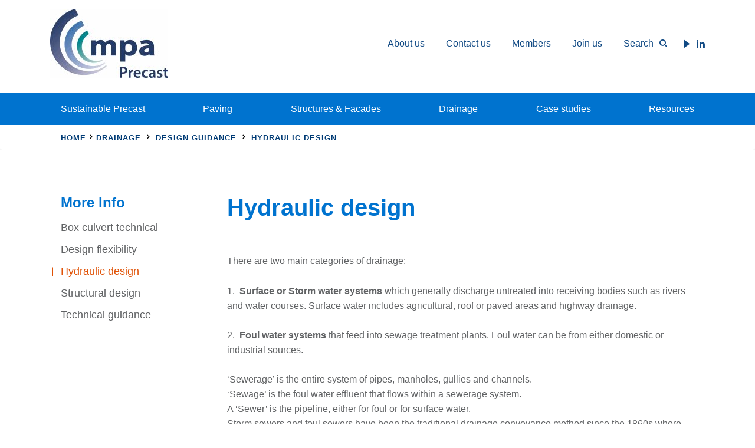

--- FILE ---
content_type: text/html; charset=utf-8
request_url: https://www.mpaprecast.org/Drainage/Design-guidance/Hydraulic-Design.aspx
body_size: 50452
content:
<!DOCTYPE html>
<html>
<head id="head"><title>
	Hydraulic design 
</title><meta charset="UTF-8" /> 
<meta charset="utf-8" />
<title>Mineral Products Association</title>
<meta name="viewport" content="width=device-width, initial-scale=1, shrink-to-fit=no" />

<script type="text/javascript">
WebFontConfig = {
    typekit: {
        id: 'jbt7vij'
    }
};
(function(d) {
    var wf = d.createElement('script'), s = d.scripts[0];
    wf.src = 'https://ajax.googleapis.com/ajax/libs/webfont/1.6.16/webfont.js';
    s.parentNode.insertBefore(wf, s);
})(document);
</script>

<link rel="stylesheet" href="https://maxcdn.bootstrapcdn.com/bootstrap/4.0.0/css/bootstrap.min.css" integrity="sha384-Gn5384xqQ1aoWXA+058RXPxPg6fy4IWvTNh0E263XmFcJlSAwiGgFAW/dAiS6JXm" crossorigin="anonymous" />
<link rel="stylesheet" href="/CMSPages/GetResource.ashx?stylesheetfile=/App_Themes/MPA/css/owl.carousel.min.css" type="text/css" media="screen" />
<link rel="stylesheet" href="/CMSPages/GetResource.ashx?stylesheetfile=/App_Themes/MPA/css/owl.theme.default.min.css" type="text/css" media="screen" />
<link rel="stylesheet" href="/CMSPages/GetResource.ashx?stylesheetfile=/App_Themes/MPA/css/sass.min.css?v=20240704" type="text/css" media="screen" />
<link rel="stylesheet" href="/CMSPages/GetResource.ashx?stylesheetfile=/App_Themes/MPA/css/style-additional.css?v=20230918" type="text/css" media="screen" />
<link rel="shortcut icon" href="/favicon.png" />



<!-- Google Analytics -->
<script type="text/javascript">
(function(i,s,o,g,r,a,m){i['GoogleAnalyticsObject']=r;i[r]=i[r]||function(){
(i[r].q=i[r].q||[]).push(arguments)},i[r].l=1*new Date();a=s.createElement(o),
m=s.getElementsByTagName(o)[0];a.async=1;a.src=g;m.parentNode.insertBefore(a,m)
})(window,document,'script','https://www.google-analytics.com/analytics.js','ga');

ga('create', 'UA-76656018-1', 'auto');
ga('send', 'pageview');
</script>
<!-- End Google Analytics --> 
<link href="/App_Themes/Default/Images/favicon.ico" type="image/x-icon" rel="shortcut icon" />
<link href="/App_Themes/Default/Images/favicon.ico" type="image/x-icon" rel="icon" />
<link href="/CMSPages/GetResource.ashx?_webparts=1659" type="text/css" rel="stylesheet" />
</head>
<body class="LTR Chrome ENGB ContentBody">
    
    <form method="post" action="/Drainage/Design-guidance/Hydraulic-Design.aspx" id="form">
<div class="aspNetHidden">
<input type="hidden" name="__CMSCsrfToken" id="__CMSCsrfToken" value="WTJJxzx8e/DZrxAu36bklavKJlfEAZ2jnoAbyNZCdxuy6ySvG9Fz91VO7DpwtMfK3+karfOYBg689MKZngR87iNkjcnGw2z7aH2HpQalweQ=" />
<input type="hidden" name="__EVENTTARGET" id="__EVENTTARGET" value="" />
<input type="hidden" name="__EVENTARGUMENT" id="__EVENTARGUMENT" value="" />
<input type="hidden" name="__VIEWSTATE" id="__VIEWSTATE" value="XJ0s+SHJ48qNn5DcR/G/SNdodO0+X9rQBPk6fP5QTgYwDy5+uzOepZ6h0P/t2k2S57N7VkTKd1+71wEBEiFohc8+nreUgUoCfRy3cbG2XiEqnQtypPRJgjyv1sxRqqNVrR8aIU5C3I5MauagMk0mhBNP9Oo6etyKzUSZGKhI4gaXq/MWB+IpZ5A/vxNDfudtxET8PzMbxYnRNIvTmjCUgJ88w4haUONlkhwtavyWALetN/RyAbg1ZHAiNfaUppjfozkoHzb+pIcmXE+MYLL+ci2yiej1YJFIkIvi8PX9NmbUBqAFWM2FZeQ19VRowyyDLSp8iONOLxwq4y1d95ju6MxhAoeZYE0YWy8fX21EBZxkROlQ2ojtHtVRBY2OEBU/Aju2jHC2VfTsf2iyx0GX1M+3JhUTAj79o9szc4zvqyVT26YHWcwSiTBKh7VpJEKH+2UnRsu6uW5pKFSXXQa+bkobcIRbBCV+wiyPfBRIlS/qgw7drTgILyZ6yhFnftD/[base64]/Snk+Ql2zKLDzbZkPbrdd+DXJbBfIM/EGnweuRUk9FDxJR0pkC5qOwzgHMT3zVvObzGrux6i0g8wT3O2NvEzdwC2DHFzpjDWxVBGfU2v3cKgMgyxXy3lgHT7ZO4FsrH0urKFdMAitkL0Mb4h+VBsjMG5ixXbYOfFlHY7s5e7Wo5W+gwZJXIKsNZzQhRoVjtsv6YT3Si8ZLfQiudiHu/0ovTP827/euX6mb2MphgaQZ53bguGcoCw4FkbNHoTMvqMCj2ACe9Hizojlml38SasBBVNqehrF+iC6I5UUqjyJmeXPErS/[base64]/Izh1rkRpZySgftpEp1Ba+Nc0AQPdDG4zQfXKJISfC9iV2rytyrNfSjtivX6k6ykfoY5EFL7ZIxJWM2drfJoLd+JhZWz0Tzpn42UxL/+EgfqW00sjBZaod7PYF/RCzFY+xWj/VqnUz0okwznh0LDGMK0J/kh26qly9hKZelkpB1Yzec35in9/yMDIi1vdG+xStQQWuTgG9rVubsnYPQAhZd0qokdnSCnj6lzUsBPszp+CTSg7yCyjIvwOrXxP7Ge2L3nZe9SnY7+Buyy5rIyG74ionHyeoVjimnUi9xNsuaWg5FJteBZ2tjff4kQtemYW7zy6hg9m/c7G3Wyk567vS/9HCmvQdhTcn1iecY7sBw6UQTTAHzxSD9aQ5/YVTs4nX4vxhRMyiCnrH5y3QvqkZaqULLOmQzXp/JvU/+wdxoiOtJSp2p0TC6oK8VHBXbvPyKcateRt/VCFVHl6eTNBowmBEzVcAEt9TPXWV8rFGPeJWPKXJBGgzvmnIlOvK6dqLRoo5INSiarraSELgq99S3ZAd5INfj756b6tbGuu3VOaPYOVZjBEKe4NPb+s+6AtCfyO/DzRvkVnYejMHNmRLk1oEf6RvL466E3huwDdTW/Xtr7RGdG2bRIOfRr0UzjTQeSjycxcaq9pg6aFlOppVkGbOmqyJDJTlJu58cOU8iMWJBjC/66J3Nm0YKN5pON8nNMv/uW76F/[base64]/GhmlLhqPR3qavzpaZvhSe9aF0r/wLhQLAOSvjMDJLEu2gVbO2yMtXAJHTJlM06bQ6OZr4neeQtaSEwZkewJfmuHAYOLWQSTlO1+PJ2sM2tVhlmjhe6wRaZKIbDPlD4FL3XIGtUkNTxp5uwVr7t0sk4RRw/RrjFtjNYyS0PyxRIlBlMDhJ/pOdSP92fKSEZti6Mmtyy9TkzSVMX0hzZyVttnt9wCGoDBCX1mT/FRxbKgY2zQGiVpUmVknZ+BggfR1DFah/GtQJwyBZP3bXH6vnYUPUlMcfzftf0QlfI2AmlMIfkk3XVm/[base64]/kRVyb/01c23A5FOTBnhcnKFlspl8sdcYM0m04PhHa3hKQBcZ/uMgHSqSLtSYfSGyDAlPWUta7pzOqmBlhgano9MREZEZ6GPJmkb9tGsVg5jo/vbsNF2QX3S8ViCuxR1bAJ4mCXTOPjrkIdOlxw63k1aGUtNXxMy684UFq51sMrTvIMbMKN68wRCtjlf7QlHmGprU79N2AxqNP+UufR7eL2n8a7GzigNTG/RF488Zmit+ucZWgrvo4dxhw7xVXk+Gsc3eUExbv5PLwNDfUExd5b7pcMQ5ongcvCo33XrdpaIjGyc2XDXVnAl9a7yI6PnJ5pxoVIcZ/cuL7lxvXaLK7Xg6oGjrNV8XPqH9IqKZvC8YCstbNXjb92M2pcjzDYRI6kjLI13s1ezI78QVAPGZoew/OThHDDXIa3NDdyA51Td6/vKM6jTXTEk07CiQWIYFqYjpG7p21TkmI7QYz2D3mwl94AhkpoBU8nsrCaoTJJtOuM4GrvFwA3Riw/Axg3EJF+7tExsw4nmi4n5N5fynst1FVNLnlLYIt3S90e1XRBynWXXAvTYFrdJdp+sPdibmsceXMlpUQbqZ4XC0JwWLo0PW0QQHyBxYqIVpNsWRMLXqQRY/CFxkbxzPs/oWfZ+C7DSAMpdMyGMLUGPwG/pCIb+txLLwSmkQcmsrFWq2Xf2v8KuVwGiEwNHP8oDqGIUZbZ4eIdgIbR0d+u3feM8iwPPR9K0sr6xzJcGKEw1/oTbcshyd5LSnSFeZG2xfUxULHxi8vY/[base64]/DOkWkcQeiYh3anGWjgBKvHF8Af1lTnH5p3cBS0M1VfVdMQHrAZvKgmFy/FFdsri5iV0MgIslO3DzvkedNKirQMqN2n51CSxxFEAv1vsQIVVYQdA3tr1DCjTFhheQusAgB7d+1CDgLAG7eLIfzluOAorjLd+hnjKYKCytW1eZOw0sQn0zkr9kGd1G9ZGbGbww/AzfUnGqNEvMvZIpwaz6yLXU6A1GDPKfLTBJAvN9IhP0yLbLv7ns72GBOjAcXQg5E/LtCs4phri2ZVTWugA7mFtiZrEA8DiibPmT18p9a/hFTRfeleyadZHyfzbh1GfBG8co8nPErbeuz8UQtdKRUBG6+g5xcpULINbSGkPEPx3zug/qP/COqFqvPGnj46v0E1xbBIkcy5B5BG6wjWyV6vcscZf0rJqaG3k1jP5DXzCsHv2+SNCBNI5d3Kjq3dRij2tFn6jV/J/KrayS6Jjynl1ggz3j4by/wWsmXuBX2S9868t1DHco7tzvxiuPtIFN0moey21npRdz1STfPL5tNMmXWLnv34f0xcclOfxLbD0IBF+l7L+9P+/6yaJJs/JE/yhKZczMiGTkDDAmnahZeyzoXiopPcRFFc151LkgfnsD+gWPPXzbVceXrjBFULjOF+zjc7dNIC3Hp33tA1uZOkrseu2idd3cr9SkfcK3PWyWCKrFc2o3JyTm+KE/RuO/xK1OTKwAM7vSaONGvm7dUbcjCha8LfjeK1Xo6G67TvujSsBfPgjNmGx8FrtKeSzf2IGyXf0iHgG9LVmyQuoNjhKLCAYS5K2t7nx9JND7pAZpT+W2YInMtCm20Ts7eyzVLMWspDk3AaXHVfLl+tXWC5SgjcbhaWWPJ+2fH2bTw3Ay/baS81t6jV7QD/ANwIFMUTfKfCgVQrV/R9u3jcP/0hqwIlv745jUhDMMq4NGAUfD6wDuhkmfGrfsaZb/e3zuLJCe4jsVnsje0xcbt8bsqN1ZI7SNH4GluclYfy/l4JJTSAUVpFz1E4UkY4zvh5o8czascwPpQRdekHjq9eWcYttSeZYBSHoL6yvRKGkawOWRJdeesjg+vYbLSrpzX/[base64]/1HJkwzjLoSO6nI8fHMHY1umZWduHX+nHJ5Xo1/rGCeXiW4kvo/2x+ZP+GbrvlYulnlgFpzIUy5+wyMCO1uhtCayaFb0Gg3jrZ/3gYM6F+1B9nx6DGedRqMNiLqr/xuKRr7AbIKdV7EpJLSePBHiq3paUrHg1HGA/BwRCDoDxBDSyiQwpLqY02m3wIkljWNnTEgKEz1X3s7NTkFfKTXCmyG3IjMArMbKCNxbYJPDK+KtXBfT2kAa08iLJFPc0xZYkQ8dFItGER4/IpLkLrWPcYnp9MpqP11M1oLFY8p7ehfVlA/OXN/[base64]/[base64]/FkEwznVH1uHWgKIoUFJUppWblogHaG1KYc0kvZ+6/GeXkJ+ZEB0L4Z+l0DmfpkkQnyPess+5UNqx+CpxdaXOUzxWE+VwvzT9H4qjcaqNbhcP2vlyljnA63yiLivjGT9+/OF/DTprwq1zg+XhoREsEmjGH371BxFIhC59F+lj8HIeoJ3aToW9mqf6y7XZWGSPfz7mgut8eJVHLf/xP3WfebFkdTPwAivTP/[base64]/C/Da9d5fHfizyACMDTLFKYjasKndqwqGgKksr4FTORZiklswmKfwOyE/5bUN8QTulqrI2a9c0a4s7npD/0oi1Tsq34XmesxkKJeHFqNmqmu9XhPBboLFjYwkCoUfXRlF+fF7dZRAxsh0Nmv5fQ6HRPp5+c64gVi8zavCZ4RBcAXRNjAfRIX3XmKXJUVa/HFVIlbtAVtw6G6qWbarwJTMSGSViclDI56ve5OQJ0ZdgmGWeBdl9iq5Vj9WZApT408KBGttLLMnfrut+Y/1bASaVs+ae1jYvFWJbd39s8cvtHmT9DMDXaD9yhZ3MwfBPnc0rzrJNq3JJVcQEINI+B7iGU/[base64]/Qf5VHbU63/wEd55mPS4r8WC9EM2GvK7dMgg1KsOOrIekM4wSuf5pRONS7+id/uZ7MvV5FahrO/mginkvdpREBpwwye3dkL1kxoDO6a4jGz4cNjBfjAFe0mvNWb+1+lDGjVablHMZrFKt82s/1FsMR51Pr3rPChTJFroJ2Lkb+5H4IH42sNlCGGuWxSwEKH6WSiuHR9PenmNOVsjwb3V0XAEltsr4/+0cE74U7jk7Jr7oCEqEMrMzt3GCKYFdOKREsTW+ktG1eUWFT+Pf0xZVvPnsY/jWGm+Z39JS3HVY4S23SKTlG+mBkfl9kfv06cMYChqSDo7P6KXMysE0DVCvWoZsyIUhi4pBXbfQ8vbxBb77dLTv5cAzttDaDyYR3xXBnf8/USd9YBElTxLWr5LdrnnOCvac13VHEM6/yGQw2SslnlbFIv1ipf3NzEznOqv3K/bkoEttyC5zhE+KLLij6e61PS0Geaw/q18KTglCMNNfz1Gk3aRZW5NbbdNiBKpKTHQSZXDpiTK8Mp/1waqNS1OO/qxE4+6sOLv/Z3xLjBz1D1FjVHNnrv890MozxM5txJvwEYHoDGdVVbwo/7K0c0RfInLaem8cXgFGlELbBI6onbm+qoQNafxmEQIL8jsDu/7g8x1896zOCneRoCRLNhMyt+u7jOEl9oj6zJbXB7/8kKYxbRvuhZ8/62yJy+yzhLSqCR5ZjwoKhIFrWKxNgQT5CRK8T0i5HTmrLzLb27cKlQBrkEkJogjXc0HRBgmcGkEGjWUBGpgTRFkuZb+AnQ0rLBdhlx7Jud2aAA1P0DcjFmiKLf6t0yEIiEL3QEaULTk6TyqkKvu6Lv/oEUvHpP/qSC893pdbVlhxuz787RElsLK+iMBbf9mXaVYav6kPXrf+lTo5zssGRhzR/YkWRDRLSW7dykadLLrGl5Rc3zZ8Hd1sUaUq3vTq5c/Epa1IjRIo7fFKtDlJib4JeO3wPFkfRfBFTTglKvmTKqqnUlB5oPnJ+tqO2pfJGkNJIzVtBhNXZ+S5T+H7O/lESTyil2jM9QEwEN/RzQGqPE63TxFLW6BowEq/DO+bJrmxnfVSryMK2vt8UEbKOuYwVf5nO1Gf2aEQQz82LbpK2Z2cK3X7rqqMFj5Ee4o/nL/AtjseMXx6QZkwraChRoYRPntxA/aL5Nq8PU0ycIEIVIC3wddlN69xfBRwveJcUeopnLcZtcp56Ck6k4uZc+vqx9VvDvrLS92BZhcmUlPYQSdrXiiJXuS/sjRKRjCMjoJyol2zKOC1HsIlshOLk9oOK8X4ftmKPEXduD/vu/oA0ONHnENrKbtpyja6EXwHUvd3VAhW0DRq1qNRp7b7+Gp/Ch6X3gYoqyPrF22MiX556beqHc5YufY/xtLlsVJNDGbp25IDx2LQIU7XGBsH3Tfk/XN0y6+yHz3wyzNhVXTvAfavSZZTKcyOffsqbbMka4sYzYqUFu0xdxN0Z1tdOTMaW/xaeyGyQUj/0DwBNPdfxGEoqguFTjKeCtg3ozD9GyoNruUiRkukKW//nFAceH6wiElkqD6TuRVvq/SZOJf+8X+r58MtVQaXemjBVnPKQiWgnvkyCWOtzAG1q01VpXBdPF1tJJGyAQffHbqmJLQC3FfxsnSuRJpVsjjQlKmncWs8N0Kt3EpGiMs6LM6NfiVuBuVTd78emiXnL8iO8IR58D/mEkL2BQoCGeNJO4RV17Ok6Mvtag/cTlONp/qkDDBHzn1hiMLZxA+HehMAY7fGEo9HDrNneLG5QW3mrgD36tgYcsdKlczfiZuzGUjpVodKHfsHuzC/H2NgbLrVkhR8z9FalEcaxDkE5YLV8N/aLVM/314P0/G3P7V3HWjUxHc7qAs8A6hzmPW2VNObnp0e4zsqME9ZqSoEIkkT9zUs5d0AvQyiPox8dvHdH40+Cj8s63FO5E8Mz7H91R6rXzoI8LMVq1IU6t2z8ZTkmdOz/H8z0OQm/1faBxFC2d4vduJeLTGV+9Il+f+YXk5JpJX9Glvmx0/+ub0ZSB+CeBZAcsJ0EVKVFWXaZ2/+jRZVgyVJEcuZG9GWIFTg5C/mN7BGvIvbLxkHNqopgVJd4l43Ktxn6htejq0AIf8Exea5uMYfLWAScfbn7Soh52FRfDjbCRtBhoM11+dmit/OEEz9qcUwSh2rsxh+SbgFG8wrXmNMhP3GVSKL+WR+FyAGKRmfRs/Tzz4Dg3VSJ21MJItngJhUH0LihmLVtoX+k4ZAMsrOHiKO/[base64]/tzq/ZuboEOrFEJvdtTf2TOLIzeoNfR7Tr+VUto4ZuchzR1bQ2yUFGfc/cGwR3Dm57IpsJKK8F6ZOOCcDpvD6izib0F9vZ0vnw2HB0ELOlHTslaBRUfjKNzuGvpkC66vic60443mjcYjN8kkwhHVd/7H3tjF2oVlMa7QuXLKAN9XKxRoPIJMMv8bGyFpEnAHYI+OKmfQJfTyWhuSlxm+tU866JtsePHxXqVpQLc2OQbb0el19lpdjQaA4HF2iS+pYG3HEbxJePZiOoCfjGyM/opy7M+CgxIdb6TwiHvBJ5/cMiG1pkO0gMSmxTekiCnZJfW9l/YRblV0y/31tI+FN8/3hmLJnMBKoE+8sWY+fpn/Rgau7oghibCWptPUuRmcz8HZMIy0fWn4dD4DYIEwecaFCfmbiO3pThlcPmFHW5TbQhZdFUniA14bCp4Tp4L+eS5ohSt3WlCNHoRpwVx2caUvdmtSoSL08twywffTYEJ4f1LjJbH62W+IzlUmV5jdnC63xwasv/h5N2Ut8WkzOLV+b/R7u3Vf8VY6LGJWkfT1By9hwG4bX04Rw7fL9aSOokWemwLnkFG42H7El91mrwiP3BjCyE/[base64]/pKifiG8ftNK9g9GQLQm5UgN3ElOMMfSd7LH0LeXjKtlqorVztIgNZRZoA5GBRsoleGUk+NUc99xi9KhkVBtMLoY1+i9mVGIvJK+S91cBXmEN3SycAMyiaM/PmivDSSggGAdihGetAb9s0uFEFBjaj4INImaBMzaEsZWIj3/UYFgDyxtG8/mXr1caYfr42p17kvqaAhGSYjcBQHob0v1Hg6FJfN3BpS+aK9llJo0vSOCCboeYqfVk7J8Su6yb//0h+FXfUQI8O8BPhRIgBccdcQUs2S3QUNBzH/4VDpSlWGoqLbd8ZM9hY/i/c5lljbhLMXehhyDrt9Hbm3tzXqVgSJcUTpe5l5UBMtMhn3+0K8hhAtCMPvYX8d57QcgerC+aa669nj56Iji08Q37SqMiW25A5j/25DBEn5xXsJBfNKhhs3u7B0JoysMlTbJijCYaitjRKAc5m1S6WRUSScV55zYJlo97jL0qbr+/uY52MebP5vfdlrnanscd4zrEuqZtfAIi+ciIpaRi484omXAMLRavh3h2Il5PbOh9cmtIky5EzheJdQeu+/I3xf2klelXyMRxeLtKFUiA0xUsVkZkrBb/QoLlbqkTJUH/hoBXRg3eRSbyd2mVLVjserol0sBGYUjSzwcQj3zrOnzFD3r4rDDwz2Hq4+tNr9axI92jad8YEsSAp60qrTx+aRGi5CRvr2gPmL0/TordrJSB1+vtPIZCtbtmkWJYK5y37V1Dyge3dDsC78U6Sagp7+6xTnp6pnArHoYOpeZeMojF1aQHJFRoKBLBWX/YmzaKhsZmdEEnnAuVYMujqDf5i42wyDIa3ju36hUVaB6puMPzOuY1IChSXb64ujAzOMX9BBnOEDOS2W2cEQ9nhroA2hZrs5EAnOOyLGmsbIxDIIZKZF0XVOV0j3boKsUHiAnH5PFRJOi4vQR5EJ5pl1sUzaisAh0ugOcD+p6srr0WkaQp06EZ4m/HBbg4f3Gb9+iNeOMFKSgwpzGGkaz5B/Qhsvp8RX4LXCL+eSBWL0Wxo73wFT2jk407/UFrpMUy+Hg5tZ6W25RzUykFoxygZrSLOWl/sxrWQIeulp8msYWWHJujiyKHJqq/Bm148HTTZ+XrUXGhZlriH7m3aplXasemln04Hw6/Zk40jHVH7fRcJ8CCzBQ8T/O4bby7eeZp28u6uH6kLRcTJLQlgH4HTR5JWLPol2HYqiLlZxS5t4k3ijwgzS4kIWHWGJ68ebB1qUMeYR3OnUWd76sqD7xotAVfOByOWaY6IfY5TMfQHf/WWZkacIuqCF0n83lHBfXJ834XjurRtV20U4r4oYjf87EKBqMu5lVUMaeCqqghP/w1ntIpaDUVX0wgetSJVMecxxukrZLJ0T8Ltbz+Y+MTDrpBU/iaKUo7wc/byaadzJWNAtbXnAGGMm2aeF76WfcPGZvv2MIID7wQG4QKV4SmZYKM8Wbo+WL0aQis/XibqSwLvFh06kv5unU4snnF+1DLtoIWRIo6tmgSOMO0hOr/1+KEIjdLK8y6ifbYuX7KTv6SQtZTCYUDaFHpWmIPtoseVvA525kT+qpz1yDdNkFctkmunNfILom8AahRMGpL0Byd+mZnD5ry5+jX7cjNQqN69QnehfLOfE6zZfNsivBqUui/[base64]/TY7r/j/buOWZo0aL7RvfDv8SrJsocQ11VhbCVlZB10PzVGGi3SzajGT/7LI/Sc260qqZbYN5risEquMdboMiMJAiOkZXRscQz0CMNmfl611hVjmhnQWiOx9952JtiP8kM3RbMupmwQdp9LSpU7/506BI+uRN4xI4B+LINQGefCqchIIPZsGu4z8zgtZUtzmHG7nsoIshGx8wYuSfwG7WYwV/zjstGVx17mZyQ5io3bjRuAZMj8XA3SiVD/9CXAh1oKXgFDj2Ut/9dtVL4Nj3lhmA5j2jCp9k8J3SXuLSnnIjf3Fm+VQvLvFPtoSRY2BIQLv/LweGQ70XquyaihwyEudfTVVfm1Hxp1l3gjwqu3NS6D8JanAgKEBfGI2NP/laRqdzo8InD9B/BUFZVCn7lkK9p0mRtqF1xQv41WsJZPebs3UMv9/xpMK93IUi78InYzk/QWf/RJxQKoALfUChphZLZURSmxNyglyl9t+9bG8oG6NJvUFFlpHhrf7CFITwAxwa61TinWynR22bBYmH0E6MLBIH181WqrDJrJPQPRnFSDF77sgKY9I65GQh6gLkrso2SqXM6Gl2Rg8d7yADvyTSUY+iuCJEI813G8QI/Hb7/K7p1hLkpIugTZzd9ORN7LFDTibZMIozWjyFnZNDMkCfUX1eo2hbagUHSikpAq6KKz2R3xnqtZWhfpyZo2Sus7fYduMLIOohuqJkyqhVUVYdYDgP+h9k3/ohdTJHDGuCHQ9gsX4puWDHZXMEUv0oxcZVknkpfl2a5IjsJaIWZBsrck2iwakd0G18gXubuk6EeWpcsznbZDc/GBgiijVKv1CNy4gZK5K5W01M5JVlMzJ66+M6fH9ii/E9eSSXs/ywffBsp6T8pI8zHZ32JH+iQ8H9GiK6BIPfn8g5IR+JvE7tZUz4fDIYlHiFdxGIoBNroLDi+yOlqwM0QiLiPgVO9e2DAPwVHFsmpiONWGAId+pENEOg+/FWTp59dQiT6+Fjb4MAS6h2xPruB3Lge5eAjfYdzfAFagmrCFiTB3Rl9jdwrYBGmy2obdJngGzfkttoi1gBm8YhqVXQPakjJz5CKylhIvtIam6F97wq2L2ObePbIQIuQzLTrBmlGB3R3lcT+lCOdPddcl8OVARIfTrYTv/iJXbaU862uPXXEvAuo0rMkPW8i72G4BZp4p/ewYSJxk39aU3hrA2JMCF2YpX9EbpewEZfkmIvMiQIbIIbHPVx7+SUWnqZA458m465HflNerYpjfaoiXOtTGoWM6rzws5Y1bObaQfjR1l5Ch+KKG4/PF/N69MXG6/nBJTMv2PJMN/UTynZUxEF/3lR3uuJmbCfkt4m0soV/fMOrcvPgqVG9mQ7mcCRkQkoIfz/sJ4VlmmBEPxMQcpz6PZ7K/wb1sxoah9cZdaluRG7YnVYyELDhtjom+Dw4QKbzd+3jUX6bQ2jFEs2JYgMYTx61N4jjX5cVOWu0RLWrwOgY9QM8j89f4XfN8h0G4bU6/THhg5CcbGYWPArlbBCwQVrC2wZOCiS+LpnIVwU842j5ND+3iCAd2fvBdiMeMqyWgcc+pRR9xK/w7NL+fHBlJfRV/aSGDNJM17bM5/I7akLyz+3VDACYGaGmXcKcNVhRHz+aODN8GUnivs8BcSGktpf33xKdNhdQdKfBxNEyc65SwclhLCYorbfx8lT0aKgIM0YGLffEDZ4azVc4HuLnbJw3aRcx2BQV87K4c5LKR4/55BQmgh+AK4WGM5ODy5Yfx2PPFko2DoNPlMnmBNdsFT4dEmQwJ79Uax4DWC6uA1f/nD/ZUBdSEw6PhLY7l+Y14bjXuZZU3NMNguXVCEYr+MlMTVS+hyNR/fG/znwNE8VGZVwapeAvyDlIli7Fy747P2XkKQ4BPquW7n7aPZMs32TnBIxrOlpdc1DSYzD5ULHoITyADRqQ558GaQyZqyt70C+oEOxa4WV/Wxi8SegX2GCbkztGx9NAyP47Wm3u38mm2HWx2cDJH0OE+wUkuNr9PDXlIOchqjgm7gzVhVHl3CbW6ARXEJL5CC4sygByEJAyTAveS1FR38Ht/MJVvQJ9IdvnnK/kZ2cpOSQenWU6q1/b10T+22qawvnAteLFTE0rnlxpcmhvqO2UwjOa9Sbh7TUG0Z1VNE7qpFfLRePEC3HBGkAztGObuLbLaCRQC7hE6MoGIKsd8C5nt+U9BUpTs01dbRAOrLV+Mkonl+/jxezy4lMuxzMk+0U4HOlZL6Y1mlkHgqyq1mxuLkNUBfO3owK/j0eKt9PdEVJ+6WdBcsWGjeWPfDiiJD7foTWBAblBVkBv+e6u8ipXc3Isl8Z4lP/[base64]/I0bZ8T+4K++2m5SvfIr3zzCdPXNw5gSWrMCV3m5aPOivjMpN5Y9TWWLaSqvg/QOTxWgsXwpiSgyausAaz5sMxZhG/QPPaoLvNU+aJfQo3IkeDQbTlsjTQXilULY9R6jRUV+r7peMrT7GKA0PTvcrM0fVnBUqYYjSFCEk2c1+fL5e5Tir2ZuNnmeWTBFeUhr6CyUog+iPEitoEEkK7QRqLljkRmxujRUZwIFfGeK87BzfPeofXuioKPXnVezT8OykPTZ2glV/WaTPA6JkhxokzaGavJFAvqV67Ml+maEIdjDpu8vvr6red72KdbtZFR6QcFj0/JuFZaVwRxHWUjuZ4kr5PT974l1K6+DTHY1/Im4LMnEIIxrZIBIgJwrSngz7K/PCU5zk8fNKFCnf0z53L2uyg0YJwxnOd7Etq/67a5iKAUSwCjZ0gmNvuurksCEW/G8I8S1Bol9m+XWHeIijI9d4i/sIDLloAkDg6PhhVPHUo8xFFuA/76Px5B+FGWA1jMbPThcp7aXFuvgb1NWY09pdzMYwpqYBOJkNI2NkNlSUUya+vnDljc5gyKSnaN+X53XkO4NERLFin63lfbnG96GRes4iKHjHbYG+JyjHjPzPXA9l83prxuEUtEMY5GA4g3W49/vVBN9jRHihIiu8Jpr5bEe3YySMqXWwAV2oWndyznwMvb8rH3AOyM7KhM6N6PLB2qpyP1mym1UcBCCcHTzU2kbPy4R1866c0z+121nytJ9pM0zz8XdXFx15J0mdlXC+obtcHoMqEeLw5YsZBV1NZQElsg257t/qfWSLzULHitojdp8l5V8RpFbUDDjzFG4X5kv+wJsRJuljINTsRx8UBiCXyDN7BKKu/jsu4nUAS8MFJP1jeVMbCXEwZuYf3//JLbSWR5B0j+L+p4M+cglk1ER9nnsjHyI6+pZ7r718jsf6ItbeRWC5c7cTImSm6czIJxJC807U8Fzk1pqW6gwpRFijV4ZqwT3ZnfXk33gaiw5wejYGVyeJshO4jEHsAUey7OoO3hc+0P1PyoUIyB6aBw8lie9rgxIWuoa/h7qPTmkvhr5K8vhHOZqoNDPf2jPBKH1SQpyCwjVqmraOf84WhmkxwcLtuknazXNaX3oxQig96cqv264eleruUZBYFY/Xo2jUIQ1JROLZ4rfnvRTDDlY0AN3cq5yjIVWRXuhPkkioxC64AT6iMj9HWMqNjnYdPeEtCLDoSJUBdExDpJiL+IP+rQLBdeAq+eg7ASaHlCdAZjxb7jKyueQrH0m9xqTIWPFMwbfR3Td1/yJeEeOSi/4+4SKi+Orjt47K/Gtj39JO1eoZ1EhXWg6GhZVaTBPxKx2JxU0ZJ2lEP3Hv3Oeo7D5yKQZe/aYcXV6VsY9vhYFvGyrcIsL5joWGqcyQeDEFlppKrB12xNm0MMucg8C68R+YmsU6v3E6kS8ssV4BKyAsCssjadtK7LRM5D0Za/rRHWMFZuly6e+LPEza5R5fQyM97q9oegLfA3MzXy7mCFExcR9/rJNwOeb9dbDn0585TfCh/Fy5cOphFnvBWt18VdZTlIbQ/v9HTMfQW7fdeYIHis4k70wwOvqvqfkams27IbfAsFv/gHtH5Ke5dwnJJ3m6UKtkR5lzA043pLO5NlWDVaHUlKv7EX2KhPxeF6aPppVLpErO2c77GFuc1nAiD29jHtXdCknT53L/FI9K+jdHy38sMwDLgiwOXWx7xNCtLACy2yK0qXlq/EhrGve9dXFrNmbg2jWR0RJ1Wq5NDvU/aBWGctJqkxtLJEp9TioiikdEwGxOhochkmPbjCWOuk92ls+c2JOjlnMTKaR6mKFDGq5hS9vAGrek/3Ist76zoNpHDtlPgw5GD7bxR/aMNxUyEd9j86R5rVG+7o3E2lq5BcswriU5/Byr6t5Z8u4ZCYMJul86XBhXeTLeDOwWn5VQon/JJvz/VbG2Y0UlqePvQGjZjol3dsyEjm8uHcQmeBGImtZ7fUEppLRQjCSyjKhO4G4jRr1ZaRRp6Jc2b2IE1j+Kry8r04aiWZ7TS/rxaMLlQyZTBJcyR47AeeoSULAzOTvLOzQopfHg6yDuPeQKOG2GP61h9nEQGK6ryTGuyX2/McX5UaVHIQuaYvAlySdoLrikXuVz35uglq+MI7VVl29w+SF+dtpNu9pVZwMSVAvsbTSadrg+Sr/S9HZyzk0udv8ukeriv45WUWcsdT5s8zsBurAynbEFlqYKfdPb2mI2ASqsRsJEGLHU4YbHkMF7XfSeN3dzJSKlYJgn1uGNrtYEC6Grxiwko7sBRlH/9N50u9SnOi3t9IvczQwxUt2yxwrLyLgMDk+jgAP3OQHst044AIPqTclpa45sVnMiCUn9S+6mC5RqcZImQXL5xGuBI1qudSWku0fAPgEU0UN6rZpaQK4zRT/XU2nNUQ/s9v3OGl2YaeKYf+EakVs3r0d6xxi3vch+3p+EbN7YUWD+aqtiFVNszLI2P+AWqWWLEjsKa9sJeUxLfqOd5xdye+brbJoHqJ/UanRLSaqQF3hLV4vsMN1iH2J+Zt6drah+87vB7DY8BZB6KVcQPRQOsyRMqV13+m10wFqmruNb3V4dujEqOK4lztsProUNbrzbo5kPTFSOzFT7Ojs/45GElMtgBUp3hfTTRW/VaiDNlsfn82+NU7s8uT1jL0d6nQFCe7QbgFzmSOWeipS2JYing0hnma8QSmnn/Us2WxVnywdN0k9Dd6fLE3tMbetVAtcn6Btnmxy9Nb/GiR/L6m4s3hQAR67bozoz+DVCQaSsJQKOvvN9lAEFIMnClMTtzk0p607M6sLJ89BMAZ7otDktse/OomB45M8kGigpiiDb3S3tBG1nmz/BsMby66aErB1F7lwMQl2NU8Rb/FV4w/T1yXZF9DYb01oj9nbvXy83tMhe1gD79V8NEldfY2Yny70V5yCDWLQ7jIDUXUxTKxO1vj+3VMZBAojUAx+07TzxvzF4bw362rkeoF3Rh54dk+NcxECoMqDxxFQ+kAMY+ibNpgsOnYc11kEk4VaizLe1tbWG/ePgkBvt1cogGAxOGfV9eBhbE7VBfkkiSbWQ9xdLF2EHE3ebP2AXRxTb59qA9+Q3jfcV4Y0qG64Kb1P3NsOyVMwqAEAj4Yb2rk4vcfJJ5BhMB3rZy4ymhk38yTfFqct6z+i5pWsqhQzvnpCeLz+S0+JcmsVwzQXNKo0yi42LpojZ8/+se6SvOATIN4MgItrC8up4T1UV7q0Y/0Tlf77m5ssEI9y48eSKtk1thThwjriviqJq6+sSLcz47AzmT3eJkgUekCod6njAINQNuR8R/gM5UrySt7iaK7FmyNCA9ILS5yK3i2l2oxc1bB4R4sXDElrrl4H0wZh66oEAXQkxV73D6RLShPmL/zXc3khETQarzOy4zMX+A2v8eThIFAQaIUlwzbjy6L2xs58jSGI4N+yyDqyjEG3/Hu8kl87wDPe2tTWyNa63agDKegrVEqwzbbsERjZAXqXHlw0C38td3Y/XycKPHPrvmgy3h96KOQS4oGJWQfmfD1gs4MxqidGxQ3cmhlUj0xhkDczXuEuPwfHlB5JIuglBeXpsQ5NHsaF/z+9c8pgyG3AhNgthZlUAIxm8Qq39WkXEUstXnlJlKOF2XyxC1UiGkgAYw2wnYV6CMWsuSnMtlJIALXvZl2WgZCyRIP7PCysS8imaczZquu2QtRLPwOHY52ZBnj+3S05mgRt4FBxkfMd85y10dohl+NVHu83wCOr4cf78Gt20XJ31ZdBxqwNDc9aRog6wLb//[base64]/7ME0BaSAs7NYeeNrJfOL9XAy85gWwwysKUx8oDzWlhPcyxe2TEjYNejb7xxDSLhqTX4cvNH7qbj7ZSFo6R5P0f/Ta/GyX4/X4s363woZtYG8bVptuCi8yMB+p+qVmtnSfQRw1dYv7AyTlIhV+aSGqrk5o3J5svhCiLsBPkidIwQAy5PcFHPzhQfo1vATy2BYlPxsu/syArCkkchwiq49BANWsHX7g/ThDI1as8OxlGRX4Xa1Q89OVNf4DQrb0UGC2jYXUHXR8OQRtnBoE/9PnHiPe03pp7RoSAa2dzHyY7yI72x7qhht0nk2jvhtmgTg49sd4evCWOmewyT4My/lGzyE2a71d5rLLlcWXAv5ERyOY93KoudfuGz6Y6/xH9/JYnxPvS9xU9lRFqlxSw3W7eykWvJn2/GtiSlUloupwumj24TEiGH9JHnTzhAuE2B+LqxPCgijiyBsGe9cwb1nMpysKRlxgwf4/h13Z1c+rhc6+iFVNHEzelK3caJLX3uXKKH5pe65BkdDB0BlmRbxUS+3u9CSZHxNA7+EVYnCxBlDXrSowue4mE6m6/0RAX4kvnjt/GdiQPveBNB3/dFhhTAnrtPsmOSI46SisIQcacSAMJ45ZAyRi2rnue4VdL1mE9GZHfMB9qvP1fQu86mQG/MVIHOJ1boZIkd580CELcCzQJj0tjK738g95Ar/tPEtVVMs7Nzy0R7DT3zWjuANd65k7pNexRIzUlrxqKAWLPbbVDlMknVDay2mDIKqxxYakS8GXxwDjtEdtprzc7xfeqaMdvbeXcO17sacXrohBtLqYF7VjnJhT7zBYl8Yz1ejyROvrlYe2u3VvWi/2VXW+p0QI9CN0TuOvbAU6ObQgHxh0yDnlk8ptegbOMAa1fonVnQx7BEwzHEhl4FjudLySRQ9AYOSeRSdXtPbaaB9cDBlZplUReZTuv2jm0S3aBdnonYn0CxT0goh4wfzDZwUUANFpbcRYEwD2nSMa1WePlXEi/MwoG/qmjuDf7LdieFzeboRE3Yq5BNyWenH6PHnYD8MgQIkKZJZ5ToR2x/S1jMRTsRpeq/VGml76CXKPHpRF5guiV4qdlMoAdw+vZ5DuBQ66Oojqy/5Iz3G7PtT1yw5oOHXDStRBhJTq1FXYpgn0AK91ulLjjwtXqoFKsTU7mJwcOq3pkyAvzLUiC7CJly4QkamKGmcx+kNxG62j+nLXhh1YhpxO3JDThSH613jIZSb3GmwK3h2mChrKO87uwKKZN/N//CHtW2NzG+1W+1IVe2FPMM5Nkh/I6k62hPGFNzNowD/KGxDzxzGk1UpSxkphbzm3arR4Ur3G/[base64]/[base64]/Gjp4GoWc05/9LsEjK+2ufLDT+f7JUIP0NmvDamKe5HTObThmFOF8eK9tJiY+mN8iCHDPWFUO4fRci+VqdebVPvAPf03nAUc5OdBF2ODsaFskrnxRUlhj+Yk8mK6/[base64]/m9wQAPG3klGw8fO5OlQi04h/jNP7bsCW+Vcckc0s9YACAi7UIU0K69AUZYfE2MYloA42/aPEYVR6y3NYCN4PX/FGyRePjP1SwNxZsEr3Vz87nLfkh04F1EanF/jFayVqOFHhIQ6uBlP/SbTlOE2zwa18wGNL3LnhCZf2Lcz8Hd2aikeNdY7YacyR/z3XarNDlRt3nBga+N2Y7V29G/OH+wT+zRt0Q4WjSi3X1sM/5Bk4QxGFKtVwNwL0jNwRkecdsFPvk0rxFaP4CheFv0NK/pSHuv+rzXbSO/1bImQNGpNwH46xOEE7MuTZlkgRj1c9rYvsxqwo/Dm0wCg+7wZc2EsaHq/U6wcoCYWa0SsUwdkG9JjcsT+LxdDYfrI+ThPYmIuI5ADZjnH0yzYtUjmeIttVygJUAPrD/rklp2NJdkz6dQj63eBXKK853vtpYqgNBcQCjDA2hUL3mzrT3rCbWFY0OTkp3hirLvCy1umPQ/sAYuTq1jpJFZT1dJk3CFK/RjZHQHtihBnIfG+KM7gIvylamScbWml66PiNrLhQ0seliPR4VW6zWpzjZxLdSIL2O7AqDyqNqgBQIYTc7x4VLoQ0A03nXliOcx5eKKa9x1T70rbf/a6jjak/zongB2DTpbDn59hILRU4OPPNs/iuX0vhGl+LpfDduOF4u5hGC2stzrW+q7RUf6M7Aj2UPbg0Uo7n/Hl8SmpeUv8mONJULnvVxrgvKzhpWQsQYv715nrEqqJW2txwKGAA/kQ/3ueiqd/4S08WaLOm7tmC+Gajg6+Hv6eYovysma5cEk4YjePH92O/y6vi1/BDyAgV/qwevWEu3EJ8hVHf5LCbE99E1Fvy2l4uc5vZahhlj58iRpeayoxPjyC+uT85jpUn6W5DBDNeeWrJUXHTlpzYwtUg4EA2mu3yEUeNItWLQKI6AaNP6QRP/4WLApzZqavMLxabu1yz9s6I7keAtXxHjw/UQ4X/v9UWUHVjcDyvWn4ERPNl2OQCGF4l3+r0czkePc99W8GMYGm3QQdjpAeh6crQ+zXRCc9yyukkC2cfISAnDspGNz6DkMzAhrIY8KIF/7n2F122PSYV7eNFHVbfUcuizIsgX7WwiautLioW1ysjj97FKRVavRmQPHYuFLmh6mOaBKOaY9bJ8fIN2/rNqsC91MHUSFfK/pg+dl2JcdtlFEYDpK3gbwqskBIXItA5fEXOQUYH/0lZT1+zu1UTDnbyHwW8FnMIyiDDz8X6G9HFzRXWG+x/nG1Kbdltr1nX//YB9niAn5VVOLMxdLVXpsa95wdRZ7SIoF3uu1YAtoQG1oYE9uIydbKh0QbMtpT5Zgb5dj9IF9QUvNMbg9tIr8ehGuS1pADVelM08LPOEWE+J9Fi+zxOsZrMDNa8XW+jyhb2Wv4jPFA3jNyzh5pqWrTEL2xlASDPXPE57MjrSyvyrkuCle/IJJELsypyWH004QnmNniVpy/7EYlnwafEwadSw432fjtbmEQ9oIMyGNlQPZuonu5Lj3BMuHyP6BFBWGNwkt7KzsaW+ARogOj5gQJiYlVD54oHkIBf6ofsRuDo0KT8njiGVXfS1ww/4g/upta314BxXbc+TY/8INA/J9mcIuP0VuQVNHGquEhUz31/[base64]/bkEAUYR8SjZ56x2O4JX0JN4VJn1XnIN3lVJw7J8d2jssNUAHFaZPqkHJKg0FLuO4inKN0b9AGKXntJDyZpvmSy+3oVpLpInseRobdDVsWZ/8cL2XDXL+gKSc3o3oILscbb46oSIbZcAgeinlqrhkaYPXAhI6zArsXPQCrfovztuaF7mFVKAHxzhJgyEg4OCljZgFwGcbfaHkps+i59/n6lo0lDI48MeGgsRWIboCN9xw1TKGK4CxcGfqruqER/rkTn070K7HgXVJQFoJvc0TMjWzgUd5m+yIU1LDl/Px+adeqxT5kgk84dmdyvLecWd1MkEmkUrMxhrybPaeMxKJ01eUaJ+liL85QMG0wTBtvwnMFA5/0hBb+8wIkFS77w5sWHNs/9S9ZTouyaGeDFCYrHMh/OrOGe5qeEx7Ocii8uZsf9y9oaMNuBJ1Fdc6D22NnrLdsob51XRa+55NnmlTK8w099ibLp1QkGItjbcBHF9uGc1/H4nk7867hs1TbtLgerX8oxqEWuQP1hIn/[base64]/0zQxj/kc3xDipM+c0w3sCDyOmrki72ZjrTPNuEahcA0Nea97BIlVU5OyDXpoZmpqYqxXGavljCqGI763y90fVDHue85aOtc7kwetEp0MTrPiBVbM/jyBGWxJIsC/8S71W3NG7Nv0jyBuUq3NRBt9u45hVZoQoecz2qpM2xCGNR1j9Q+EG5PWUTfUScTYiNI0dCjFfZyWjexWbT7c9wz7DjLPbWKZhdegsETXI5O8JLiaFjfqUSC/v/HXwQDwauw8loUXYxVRKBWKP5fdLBsnFxN0nlurFJyduGSUNUFhUJWNs8x1AumaPKKCVNVtBnXBVMIpY6SqHsUizAI+YyrIpmJmIqZpAwIiPIiswFdVKkUmZY6QgfXukbFb8vzlrlFUl0kegcLqMNn5QIUpNe7e+tmHRVGQ3umae5eVBYK9o0l47/qDlqA0K2M/KFxEXgvWQxFveLONW+s+L8m3L2LpkVAx4zhjTNhuf5LxL6omR5nY146Y95VOuyjRpC62O9JcohQwG3eRqRgOyjWK9BiHDuQGdmLM3PRYAMbUH9F2FaazXSZGt0cpZzcBE7r08W64wZHmKwBrMFTm7iK79eVDINIuiWvSBh+9d2id3/hdGGnGggAPD73wh2lBZBzg4dHkrNzXEAFN3Ipb8K8MjITTzETdrACpmzvnw5EO6idZAHtPu2tO9niCCMaYucE1t9VSbXD+wz/nw+eNVeXiHoZ2sOqO2dy818sKOmyHYuSc3xZ9jumCbi7KyOWYJVBSnzIBqNqkgivwwrlNslpd5KcJjOyzhxuU28T3cumKAXvTB/pIu4Rr9QTB/9dJ6AV6APYocgLpEOX++y1J02j3Hplh4H7TMU9DHqKFkSjkoI2YeLAM5OmNYrrVf/fCzRO+SbHQpPS42bsSR8000orc2/vYAEZZaYvktQAdaDhn98BMEckPcvgCQWkNO9TVoxyWNHrHgHFBcvhQBVWVq/dCW1Zj4OP+07sMmYaK5hQAbNBBgu1d5EK507JjGZmsihHcQ94UT5DuyTEwl3cOnz4UZie0L4trMDOtI5Fn3tqtJnaLE9M0HQLt7Rp5yBIVtnJx2KcgO/X3SuOyKchKftc1lOQj0O2NRtINSLqSvDlxH6mQgE+nhM2RtyE+QiP2lpcpYNgbnuqfQU5j7dtIeEbkk9iVKSKkF/VYHJNB8sIpkZKAHYF5DSBmHrCPnJtMnlMVTS10BFg/0/fc1bvlNJ9F/rKrAik/KJhA2rs6XvcNA+zG7uIphLIWF1f7BACTBOOQV23KBVL0yUmz6ddPADIbK9q8aIyVB88lpZTlyr9l+oTCNlMm/X5IhvimQS9kgFp12+8wTJhQxsr+1nsQG5cLWqfvm5cjTVO2GJa6JezE2zAjalc6JhIYLuwwgQm+/wSDYfTghALO/q9MWBHViAfSWE69SLWcKnExYkjttmdRZqwO3rksvzAkxqzzdpcR/ZPBbuMkoE8I66gVqe3a6tiaFeqcr/J2U6JjBIO8l3Dg363jrJPvIWbcjct9LOt3Tpybrvd01Jkg9wOFYf7xmmYAMAHRi2irMINb2VovCzEUUad/qQ/6AO0TfZOWMJ6bhcR09zzgdM7hvt1oUPxssLmkDVh3S7LKnePjDyg7VY5tnnEEKwCH7YTy11zCIFt86oOc+Jbtjo3owLqiV5/lpMRpYM9CeI7JaeMc9gEiBcrnnyDQcUlPaktSwhM5coiY7CkgcvOkeJkSbU+02aUbAjXX6hMcTzkus2ChWNWlqQ918kFBNuTrGPUgFTI2LRdLcEAold4HYLbne82gJbwD60+k1n5N/lpBAF8++1k6cyYMPoJqmZbLCyipLOp+IwHafitH3zjcwdtk8jcpOPkz87de0CBtpCv83kTSh4WoSWNnZLAlwLgdELxnZ7tyIFgKRN9AzKEkKZNQNXIJRa/orvZrj1Eg8iUjo5TvzpuqDRsJ07IVCBJ51hxT2dQI5SY4tpT5tvNek0ZryTuRQwPgMV7rTHuaZtBeZcHCsjG4JIf9rTjvwkK6p0ShsiIwOJ4jkgUrdsPIC5rbqaQuFJphZGnsu+vkjbVFrOrw0Pe4zDeHzONf292HSvJQnU/u676u5XJcidpPaUgxKLq4iXU/DbKO3LtAHN8xIyK37mPvh+G0+JpzbJnO9eZri515MgNaUjSXRbKyO1I80FwsVZE9Ztpk0+nw6ABS8CnxnE9i+iY8fuevk+BS+RT0j1PBbbpT7EW4WeuQ2IKDjnV3WRhAKXrDtqf+MAy2n73TL0br8AlvVfSUVNpZPuRtUd0EGm3UgSQChzu/1Q5bbFizToT0DPk6SaHH7732Hm7mh7F18J34H+DkQroAJHiU84/BsyM9fcRB+uBcaG1jsqVqmZBX0DRERaSlYKJQSV425oiOkQWqvtOnoNG2nnOcDWFz1QvPF+04koz3PIlUbkVFJE8FUqqkvSHkF4gpVSlmy4iXcY/tSSNrQravAcySRl8Lf9XzWqQENlvX8N/JqEBxtn75bL1ig7twHVCNicWNkimAWu2qihMINlUMDXlY6KzWMnce0WYiekpRFRa9AtcmBkAvzABwFCmzKMXXEEIq+Ve6KwMDFWqyI8H9J5KC0HJcoPO00VeXIeex0L5JL6LHtvJ0337CqZYgNDuV1a1hK4uUvRiooq7/VGNdAFlfy3q0tpXIDjkB970MVv5ID9D5he7qVEwpAtAeogZM+qROPB5Nyuv7zCtG/Rnz/G/qbWqGxoBuXP18IH4iX6buSIA2m4O2QaerLR+oYgIm06WTurz3zyMTyHYbvcGLrkwfFE1UAv8YvSoWgnRdGQIMJIT4R6tYEael7/XODzBErrVwyOLLrb5augqrVRXoGneWTHYXMWCTLac4Y76JdRCx8PQB4nom+FX7T0dYJRfBQB396xgIFlVTLOID9lxS3CW2jrSPt6RgtJGuMNBuXdF7LPpoFI+el1K/Sne16/SLD27QOM5R0EPBsP/2R5YTQ4sAWFlT97HLj1h3TQALknmzqZeYh40O23f/WBH3KzxO+6Dr/GhvELxSPQZJA9jHTBsxLD1bgueO8LocJC2WbjdEboZCMb2eJGPAbEQsE8I3qRygCiyoFvehA3PYLba5OOIOhhrld1jrfWloZf4B7UqH+NYF5EPbg9HEl+2gXN/ztOtkLLx9StfkgzTgDjDH/n1DGX/esO9jb3/YugE9FiMgk4xGwDc56ctX1X8XMK0wLUxlytMineGE7dCONx2DTZn2o8tiK9XzBoQ6qvde9PmNVtfXsCPkMSVOmg0MwWSIhw9KARSrNY4LPTL9anewQlzIYUDaqNxddvqV5WH39uAnRXeJMsKh34ESPCRFtg0oFOZhsGsfz/b2c9vmxRHHwjBSjDmS/dDF90iELHCKh2MLUtCTCtWyFss/8VNL9+nojAD4RtPKrR7gXF7vVRd/bKUrJ8JGz2Jz5Momya0PHriVijZ+0lLUYn1T9PbSX+OutfENHgEBDYhaUHXAREEfKD8kcpp1zsKFovFFrH/3CQKHjHhZRmIAY5xnrqO6khhNPz+Q6/hrUyGp/l5p90KNP2zMgEGCyqc3wY/QiJGGiIRVNln80Ke8Yq3aYLcrH8qQjKy2V0v/DIiojW7cL4nTlsweuom5D6fS6JLbIZEN5/yFxNtVcmTW0C3TM0Ig4eGRU1w2P+ZNPymfEFEQAjBPbgjxzZJ9c2SGXAcQ12gRsSd+Uvf6gAl860L3u5lDgJ3xQtVYo8UkWpQePLKVlhqOsPhnkaVU59Ls8gMFiHzP3zcdGjZxVIQlt2AqXdOVh7cfaF8nr/e75uiOhT/EofZiCDID/XpfybExy+Zubo6eU3SW6idkuxmG9tqFYKZ/qqEM1lA8oGsbUq5I3GIAqyNAxvFryeYVFGTKg//M6h11Zy2yoKnBrgqMxm0A21EVnWVpWx5NWctjaXJviXyHZot91wvuFhgujhBFs29LB3LHV53YEx1fJ7yVKYa/nVBxW6TgaM1G19JK59/dqDp/9sd+np0aJ5DcwlbQGoFZVOjg4gKLwxhuvqKJiTgJdKOSwK76yGzmLJtgs+AjAvd+rDxmhJcQ+pgRa9kbxJRAZ60s50ElMJI6x8pOgUj4QaL1B7m5wx3Zw2CKtnWIbl4ft8UepeM/+M5knf67DIOrjNJuGsLvEkWRGdevQvZ8TeD6NEkRSQb327EIMYXZIJC3gPhubK65TYO5Cesi6EbISGRuxO/wxk/xROSCxJk61DOjkXbkuW7IapgL1yA08aJnDu/c7TdJDXG3tNWliALUuGCojQBvCVDjZTzhR4O1g2U16lUR5FnvlKhKRrTlwhex7OvwjSjrWklVWSW2sJpnTdeNj/PY9IMQlrka74NKHFLDSjSGkTwMbPo28JwQRPjGM95r8D9SAIwJCpTTCApNvbs857CKFjDoi28/dYG6XWm8pwLfM1LVM7AVepiYdtlxkYAdlbD0o6VEwGwIc1REF22lCOYvLsboujyFfESr7ja0Oipr/Zf6eHtaTcPXqtmHWTJ9yEsKSwcbzLnuTkJhh+A56cdAE3t0sFVYyx4z40IK1VYXmSaS08dI6uYhzuQy2+bWflV4m7DIDkl//ngs/spjAOypvpzg07eL4ZZtgIYOSWF2ZrM8WjoZEBPOxh1IoXlZKdCyXR1KBYtGLFoQZrdoXKeauEAvAeVY3W6FA2x/YjfP29xGp1WK0x1jpdUygToEdjdXwRw5JAIIcM1kxim83bbKt3A2fJCDIEHkUYviasruBVApuS2xi6fjt3PRHkg1trrFLSV9Qs4huKg2M739Ctrsfky56SxqMjkDbyDs4yx8jC8aXdT9MBbuPQAjuwCCK4SXbDbeD7IsVDZct0dxGZy6lAfpt2NNrpBm4kjmq/[base64]/vjlNlDI8nhUDsfPzhW8s3V9JfSuHUHMS4FVlYHrzEh3kjhr6ZFJGd5qT6ksziTl38A23R62hW/[base64]/8LmtjCL1XV+ScSk/F9jccvSJdnE8OHfFyb/yR5bz13zMLmjbUz3oN77egzR2QP3uiUTNgjAWOspv2yU1OSV4PT4ZUSYEOg3ldV5nRdf/TqGLNjcLbtOOfs4Ug0fH7NH5lH/vH0Uf/pfm4PsRotwIFofWrBNKqyzRUnDyoexj0owCyTnXaiyNnoYWMtd5YuCGdlkGJ1DA43YBoYtfRGbXxAl8pW/4vqq9CmjogFXuFEtytZaYAiD1dAmi5tAJZ+mZL7xqifFlqvQsWn2duyu+PRSb/J8JWOREIjQL2Aqakfvm6q6WJth0ba5BjtFHpsRkxzzwpBSGM0B7L/lGWTlXT45/dBjD5xTnJOUu8ZGQmYTZ98o54pgLQWhweLRUjc77NEk70+D0XVg2mRVOKdft1fBTKVinKfSQKxthqsnJ8fp7/ZnCF0RewbL6CL9WbFOjVYm3zekNsiZKJ3Q+mIPKTGnWdf+/nbnD+0RFe1pHSRMGkyZGkTJZ5tkgLinlPWAifhl12YQ6H/CQ/6bRBb+Hz3+FJn+VXMLC8CgmhKZ92fSTysRmcfQgHBgLzwRV+PPGqt2ZbGIJrTWHYq+d7QGu/xA0DEqX0RPNbgijSDNbjxGdiNiXGlQEB0CpE8Y9+YtxoqBd5Dv/97e2on16R03PyY63GU3HlAwRcKU53rhVMlAcoYvGgia5SHqOWQRJLRDP/lGWo3Is5Xrf8pM7eR+hBM5PnhCRY2ok+0uJD5NtbJuwEV0rZjr78D+VqEntlSZS5BZLQJGUplrMtWqnlw8jeo+FsV3WVqEDZgAwTM4NNlHDlPDqFMwsJLbCeJNaZ78LYHnF2OtyThanN32Nvu5SaBKUzE+tz71w7ylxa7qTeGwWJ/OXBC2f45o1RfpYDKbVRsIXl48EOpQtAIIpLwsbNLiHJ7TJLVOfZW/O65lMfDqOUL7u3HJD7wXjDpd3ICNYYG6JWvA2mM+1QXBnibAf+55p/kBZ0Dn8MAJn8j76XK71Jrq1kjLc8Zd67XdmEQ50UaMGwveidhRCwf1jPFwKpd/k0ud/6n+HtSh1BPh//G6GCBhW1pfKh85m2JYPMQZ4Q/kLEyffxwMWLW8BrrXU9MLRt8l14L6f4gNl384H6J5erW3CjPHOF+okSqkZcKcw5N5jqIIMt1FHUTl4f/xsW1gCWeK3BgFylCId142KhDIJKLEfixJ2g7xaiSf0LI3ZEA4TS7yZssuSQDFaI8jbP7uqjxyhURWpiwsBp6uLEHdqO3ldjULACruc/WTy+t8Z7E0iOmyeyBTP2q9euxRaYltNpNIdPtp4cj0Rh0WSLNg88b5SCIkRTmCYxL53fOrSenpoYjdkhrDERHW4SstYnmCd87vYYwuFIS3OIo3MSMmCg4F4U/TYPGedOLAdj3M84hwFJ8sHJt72bbXaVsKXGCBZ7jRjabt2tHDTs1E1dXp98KzjElWTU2AgYn3vWQH53V7zK923gcj61B06KaMsjHXS4Nv2S8+zHm92d87S0ctG5wsEdLbjn2JS2qNRO5hf7DVA15UcNJz07/Ujfn7zFA09vLfGJBsCFLvUUkV3jgyeaWQrq5dmCz5tZHTqPmcsHJw4qs1WgOJeBDmSPsqRLyjWMgtcoBgRgB1pNegDPQ3qp51pVLbxThkhPIJQ7xX/Mkvb1QIjmixan//TlaYN9NZTq+nb8b4CmIAUCLs6QUu2XaA6XIITTyO2EHMDqFEDPej/dEb/rZjdfwILxOR6FAMTVN4MRZ6iQEBVCsUuPxTp+rOLXB5CQ3B3UWcI4x1wO7GH0Iwe5b0cyUUIj/+0Jbp+TRVkTtptg2ek66xjZPIWK7R11ITamJNgcCwRWLWnPH71/KpZH21J6IcLNeYD5E2FAJHOT4cJJIbMqti6poyH/oZbry9nOkIAf9iyE0mwIpgEgoM5zMKoU3L72PWt+M33f7yLdV4ik3IsNZmmhlvbYr15mWMIG6j1V6QaCIbGh8ZxKYck6w5hXZTk+7Vs+xxbn/KIh8hx5JWhVzVtowHx56eDF5BNbW83XQDg3R17VY49hlX+HD220TAD+zBsT9Lf9Ph1sQyDrxBZQc2exXNeM9IZNn/CE4Ms8622h88JtsPM2Mr4MvE8Bl8pWYJydZSnAFu0EoqrXCHFQMWFFOg1u3s5MiQq7XZHec8bHlOVZSrQ+vX2o5glNcYrhSDEjhNBF3OUVn6Ju0wzwJA8NRfB/jgbjMIr+WITDhgWbCOdqxW1kVJ7Xfk6mga/VxEZJ8blhyHRI2NLS0MIIAuRdDy/eAYNt/ZR4+ASk2j2OkhtH2MxUGV5/xo609onNLIYkBqhiItG3m9tyFEhJyZQLwWXdVuDSY0EAZzCdEKrRPr3xag9Bo10yTzqzZPk/0Y2xBaSy4TtTS91z9NsklfdLCAFl28+4glEehdkHIMsIuxP8Yocq4bfheETxssSfhgQIClKnVKEZ2Baftghx55l3evAY4JL0/MZML3QaC4KPljWGlhGNfPOoMFc7EjONIwkn6RnhNrpCEGhHzH1IqCldoX83fk4TkcdVuUsgUPDNaF8h9NhdNQe8FmmzasfjvNoMvSB85eBCqOH6fq0uMhx267/MWtiE6r/KpDX9LMfAgz9MgsW+bcfGUu2fCG8igdTnj7O8W9f1kh0otPs3izFfwRRNfMQ8eyMdSJ02Ioakxc2N0H7e/8dOx93iXSJuql2vsPZHtxrqsxtTjeLsZ60SHmifLkSMXdnjSCcrz2Y4vGgzYM9t7EBcE0YYw9TMhSL+XFHemwXhwir8TJjZ+Rd143dA9YVr2ZzkduTxmT88i73fAbSVu101ZrXFKgDI2uUbDx9IFV0RZaVo3I0PgktKpUcOh84Ba8VJSMDS0fpyYwxokRjq/ZtgSNvjiSndFJ5WntGavQC0mi1r43vyrcwzyLk03tMW6Mf3ISiIiiNN2XK9boyjF3Vg4ltNQA+vAvnYzsgzaH7AxkI3pFkbfMLvhMOEMUUChN1Ifn2aTHW5xiNlJQah8/8cT+RSKQsFD+EZzmLBHxZ7ZzUgqR7gf1IHudviqulAidgZvPj1v0KNtCxbo9yZS6x4vRdMf8fe/NPkIIZOd5Bm6aWZvSFw0rKui+fZlQkQgSJofh7FA1cbopTuzA6nNj3OsMNijmvjM6ymLphANMnGymhIupLhfcRbSE2Aa3p51bLcIvSwMGIk2WHa89lW9JpGu6XmC8ZXkx23AdxWx+xhN19r1xpAbxgZYiIhroQWBW4LLWpmzp2Grx5MxSG/qqdJh+f9VKkrUNmGbyP0buM5vRPNjuMQe7KHKRa1Krlq4GM8IdG/6nDZbM9vUkGb9TWha3pwPlh0d4vzHVKNlZticgUeaMX4iK/L2wwT09lAgBNQmYP/uurCpjKmiloFsOfpOxgQyyPVV2ZgUC0h/rLaZ0VszLvWgDz8c8DkYu4GT18M/a5qujg1lj0yY6DxlD/[base64]/agyHNJ3WgDQtMTqvvfifwa1ZMb7sm84lwdx7g43VeLJ3+C6aE3S1nbPmRT9VaZMY5382BWurCAJ8YUWJ4jilOlxyloBjHs+9x3s55Bxevo8vp71Im2ZnwV7M2hscix2NP7WX14mxB44f2G3pMxDh0OwIDme3B58Blvjc/PVi5ShwVaZyBK0BYo2uLSGC7Dp2vb4vFnMzYapbmbCACdy1mhAyaKfQWs24R9CQgmX8bUVvleo06YIg+GYG+71aOzcqAke8GzitH2k0ZYZhcogEqFLeWiOAue1ombCviiU0W8dV5Kt6nEKwxo8tIIDtFbTtEl3FDwud6731EmEaHdURg4cvdHGiF3Di/3mAnN6so0oteecGFF1pq3uRkiTOFRRACfrpu9NYECKhW7kZUykXFU0Zy/pPTHLxyY5RpAg6eIikZnYuzM+AKmKG4CDZUoI/ahpev8uZsY/qHaC2Sb6KAzO7uFCrKsOQ46yitkms/zj9zl2UORAwxdjBepqjvhyBhfgeqF5HUpa5ftBXu29Sxdb2UF3/zhGaSi87bdBfk89ZLC7HlxgPMHG7mMFsXDOQn4+j1tJoeFkKGR+ezV+9NaiuD1wgfMXug2GX4BGkmRsIhHVN45lIUpuUOHz4kghHYQt8BdQNeHeVYZcJTOm/THdr7ZczeueXTynzBIIqItf7X/vi2iQ3Jm2/78bKHaIVN+lOnTF3c+8gWdCC0bXL7J6hFFDBWm3lvZpKzDSwitD+HC2Vxk3CHLGcaajprDD5cQC3Xw4/Mify7UdKozvCTyLmqBllfODPi49zfjSsIS7OXczzzFdru8EhGilNWVAix2DQJIYp6YF3j/bi5o+9Vk0bfwrJLsAGVtn+yaVla8+2LJF+1JFPRy0bNxjjHdqD8IrdXJegRYonf8pdcwBCq0ttyarILp38ud9Q5qIeO0nJjaGlaLEb587WDiRVl+pPbn+uMaHamvWQeVCLTEQH1CwE2hUSMYuMolYp/BNHPWOdhdlHWNhBrES/fz5H8Hsg5J7KLMkSXNjPDZB15UFzVT8myHmvw/nT7+0R2Qhr0J7MdD0l9RFbpdVxlxWeVj0Ed8MZ8eHhi9EeKDm2rDBnhZkMa4aDzYgY1fK6SG19ERFDmo9HQa6V3YZl8JCzr4FHM/B/siwh/Uvqeah1LuOO7QbKao6JSGi+hlouqomWaL4/[base64]/jzhel4JKXBjhxUz05IKjqLGoyM5YDzd1eR/XcEoxrb4Ahd4k7eM96IXzlLgo4Kv8itm04D6qxPP9ksFr2ApRU2y+Qba+ZyW+HuGLRmExfFpuWsiQredkgOFfmxXBM3QbXEypDwXGFrsL0ZYFxRjW4ZDjLyec0OKvgG9BcObjv5wWH1r5Z2jBjF+lOqRzFMvF6SnyTCHNFXo6LnqD+asw9VOVHclDU+XuidaV/U7Wc3V8Iqpx9zfYXEdy0qa82IDEVpmIKR3CLddcljOO63O9NxzwTTepogMoKNU/X2yLYbZB4WZrcgPUPuQstBJ4H2WNoi80xlE4UAq/6B23YP/NxAua01htpFXwJU42Eqs4xs6AVitylzrop1kUbKlQlyVGwhTzIEWuX1xaig1q5/V6kn6HTLXaqszYZPFruNsKCtmIarN5Al9tOG5RWMhkTrgASOfwrGGcjV+PHycih58VPRhdVUWsFZUhj2fs6tSzF8f2wsmNUgX9R/zOXDkwyYdE2v80FTA4D4/EWmeaTg16EVCHWrnYEFAoIwcpV6WPvCES/Pe4ZkWB6lWyQBD3moZcg==" />
</div>

<script type="text/javascript">
//<![CDATA[
var theForm = document.forms['form'];
if (!theForm) {
    theForm = document.form;
}
function __doPostBack(eventTarget, eventArgument) {
    if (!theForm.onsubmit || (theForm.onsubmit() != false)) {
        theForm.__EVENTTARGET.value = eventTarget;
        theForm.__EVENTARGUMENT.value = eventArgument;
        theForm.submit();
    }
}
//]]>
</script>


<script src="/WebResource.axd?d=pynGkmcFUV13He1Qd6_TZFWLRwepoU7Cra24bYI_o0z5PwbFZwvAtNo3O3WvtXFjR2vuZK0E9Vpe4K64mRVhBQ2&amp;t=638901562312636832" type="text/javascript"></script>

<input type="hidden" name="lng" id="lng" value="en-GB" />
<script src="/CMSPages/GetResource.ashx?scriptfile=%7e%2fCMSScripts%2fWebServiceCall.js" type="text/javascript"></script>
<script type="text/javascript">
	//<![CDATA[

function PM_Postback(param) { if (window.top.HideScreenLockWarningAndSync) { window.top.HideScreenLockWarningAndSync(1080); } if(window.CMSContentManager) { CMSContentManager.allowSubmit = true; }; __doPostBack('m$am',param); }
function PM_Callback(param, callback, ctx) { if (window.top.HideScreenLockWarningAndSync) { window.top.HideScreenLockWarningAndSync(1080); }if (window.CMSContentManager) { CMSContentManager.storeContentChangedStatus(); };WebForm_DoCallback('m$am',param,callback,ctx,null,true); }
//]]>
</script>
<script src="/ScriptResource.axd?d=NJmAwtEo3Ipnlaxl6CMhvqC-UFNAcc6tKCqR34_xMbCFuzF5Tk0z6pIWnUty0Ygy_keVXQ4yp1stju7w_5iVb9i8QQGDka_Kpc-9vnIeQPfjtr2E-6tUISNnYKG2Ys-b1pYPiflC9CkWBqcUWYFnR818wYJuJlVBUPxmQ8zd5_81&amp;t=345ad968" type="text/javascript"></script>
<script src="/ScriptResource.axd?d=dwY9oWetJoJoVpgL6Zq8ODIEFz4V3cXjiZfnWb5j-k3c2-vHpw7yQ-swLOS85AztX6wqLqu3dcE5fazz95SKcJxYx1AwWJ0EBxIcrjkKCIcSyd9KntSNZExEgN38oyy6LAW4B4LmxYJ1-DkjJnT7UuSGA2-ltGhC6PUYHO4qBXs1&amp;t=345ad968" type="text/javascript"></script>
<script type="text/javascript">
	//<![CDATA[

var CMS = CMS || {};
CMS.Application = {
  "language": "en",
  "imagesUrl": "/CMSPages/GetResource.ashx?image=%5bImages.zip%5d%2f",
  "isDebuggingEnabled": false,
  "applicationUrl": "/",
  "isDialog": false,
  "isRTL": "false"
};

//]]>
</script>
<div class="aspNetHidden">

	<input type="hidden" name="__VIEWSTATEGENERATOR" id="__VIEWSTATEGENERATOR" value="A5343185" />
	<input type="hidden" name="__SCROLLPOSITIONX" id="__SCROLLPOSITIONX" value="0" />
	<input type="hidden" name="__SCROLLPOSITIONY" id="__SCROLLPOSITIONY" value="0" />
</div>
    <script type="text/javascript">
//<![CDATA[
Sys.WebForms.PageRequestManager._initialize('manScript', 'form', ['tctxM',''], [], [], 90, '');
//]]>
</script>

    <div id="ctxM">

</div>
    
<a class="sronly" href="#Main">Skip to main content</a>

<div class="searchbar">
    <div class="searchclose">
        <i class="icon icon-cross-2"></i>
    </div>
    <div class="container">
        <div class="searchbar-form">
            <div class="form">
                
            </div>
        </div>
    </div>
</div>

<!--wrapper-->
<main id="Main" class="wrapper">
    <!--header-->
    <div class="header">
        <div class="container">
            <div class="row">
                <div class="col-7 col-md-5 col-lg-4">
                    <a id="p_lt_ctl01_Link_Button_btnElem_hyperLink" class="header-logo" href="/Homepage.aspx"><img id="p_lt_ctl01_Link_Button_btnElem_image" src="/MPAPrecast/media/root/assets/mpa-precast-logo.jpg?ext=.jpg" /><span id="p_lt_ctl01_Link_Button_btnElem_lblText"></span></a>
<a id="p_lt_ctl01_MobileHeaderLogo_btnElem_hyperLink" class="header-mobilelogo" href="/Homepage.aspx"><img id="p_lt_ctl01_MobileHeaderLogo_btnElem_image" src="/MPAPrecast/media/root/assets/mpa-precast-logo.jpg?ext=.jpg" /><span id="p_lt_ctl01_MobileHeaderLogo_btnElem_lblText"></span></a>

                </div><!--col-->
                <div class="col-5 col-md-7 col-lg-8">
                    <div class="header-opts">
                        

<ul class="header-topmenu">
    <li><a href="/About-us.aspx" title="About us">About us</a></li><li><a href="/Contact-us.aspx" title="Contact us">Contact us</a></li><li><a href="/Homepage-Promotions/Members.aspx" title="Members">Members</a></li><li><a href="/Join-us.aspx" title="Join us">Join us</a></li>
    
</ul>
<a href="#" class="searchtoggle" aria-label="Toggle Search Form"><span>Search</span></a>

<div class="socialwrap">
	
	
	
	
	<a target="_blank" href="https://www.youtube.com/@mpaprecast" class="socialicon header-social"><i class="icon icon-icon-triangle"></i></a>
	

	

	<a target="_blank" href="https://www.linkedin.com/company/mpaprecast" class="socialicon header-social"><i class="icon icon-linkedin"></i></a>
</div>

<div class="burger" aria-label="Toggle Menu">
    <div class="burger-toggle"><span></span></div>
</div>
                    </div>
                </div>
            </div><!--row-->
        </div><!-- container -->
        <div class="header-mainmenu">
            <div class="container">
                <div class="row">
                    <div class="col-12">
                        <div class="navwrap"><nav class="nav"><ul><li class="menu-item menu-item-has-children"><a href="/Precast.aspx" title="Sustainable Precast">Sustainable Precast</a><ul><li class="menu-item"><a href="/Precast/Carbon-and-EPDs.aspx" title="Carbon and EPDs">Carbon and EPDs</a></li><li class="menu-item"><a href="/Precast/Fire-and-resilience.aspx" title="Fire and resilience">Fire and resilience</a></li><li class="menu-item"><a href="/Precast/Health-safety-charter.aspx" title="Health & safety charter">Health & safety charter</a></li><li class="menu-item"><a href="/Precast/Higher-apprenticeship.aspx" title="Higher apprenticeship">Higher apprenticeship </a></li><li class="menu-item menu-item-has-children"><a href="/Precast/Modern-methods-of-construction.aspx" title="Modern methods of construction">Modern methods of construction</a><ul><li class="menu-item"><a href="/Precast/Modern-methods-of-construction/Manufacturing-in-action.aspx" title="Manufacturing">Manufacturing</a></li><li class="menu-item"><a href="/Precast/Modern-methods-of-construction/UKCA-and-CE-marking.aspx" title="UKCA and CE marking">UKCA and CE marking</a></li></ul></li><li class="menu-item"><a href="/Precast/Sustainability-charter.aspx" title="Sustainability charter">Sustainability charter</a></li><li class="menu-item"><a href="/Precast/Sustainability-credentials.aspx" title="Sustainability credentials">Sustainability credentials </a></li><li class="menu-item"><a href="/Precast/Transport-and-packaging.aspx" title="Transport and packaging">Transport and packaging</a></li><li class="menu-item"><a href="/Precast/UK-Concrete.aspx" title="UK Concrete">UK Concrete </a></li></ul></li><li class="menu-item menu-item-has-children"><a href="/Paving.aspx" title="Paving">Paving</a><ul><li class="menu-item"><a href="/Paving/about-precast-concrete-paving.aspx" title="About precast concrete paving">About precast concrete paving</a></li><li class="menu-item"><a href="/Paving/Benefits-of-precast-concrete-paving.aspx" title="Benefits of precast concrete paving">Benefits of precast concrete paving</a></li><li class="menu-item"><a href="/Paving/Paving-news-and-perspectives.aspx" title="Paving news & perspectives">Paving news & perspectives</a></li><li class="menu-item"><a href="/Paving/Paving-products.aspx" title="Paving products">Paving products</a></li><li class="menu-item"><a href="/Paving/SuDS.aspx" title="SuDS">SuDS</a></li></ul></li><li class="menu-item menu-item-has-children"><a href="/Structures-Facades.aspx" title="Structures & Facades">Structures & Facades</a><ul><li class="menu-item"><a href="/Structures-Facades/Benefits-of-precast-concrete.aspx" title="Benefits of structural precast concrete">Benefits of structural precast concrete</a></li><li class="menu-item"><a href="/Structures-Facades/Code-of-Practice.aspx" title="Codes of practice">Codes of practice</a></li><li class="menu-item menu-item-has-children"><a href="/Structures-Facades/Construction-applications.aspx" title="Construction applications">Construction applications</a><ul><li class="menu-item"><a href="/Structures-Facades/Construction-applications/Car-parks.aspx" title="Car parks">Car parks</a></li><li class="menu-item"><a href="/Structures-Facades/Construction-applications/Commercial.aspx" title="Commercial">Commercial</a></li><li class="menu-item"><a href="/Structures-Facades/Construction-applications/Education.aspx" title="Education">Education</a></li><li class="menu-item"><a href="/Structures-Facades/Construction-applications/Benefits-Of-Residential-Flooring.aspx" title="Residential">Residential</a></li><li class="menu-item"><a href="/Structures-Facades/Construction-applications/Stadia.aspx" title="Stadia">Stadia</a></li></ul></li><li class="menu-item"><a href="/Structures-Facades/Design-FAQ.aspx" title="Design FAQ">Design FAQ</a></li><li class="menu-item"><a href="/Structures-Facades/Facade-products.aspx" title="Facade products">Facade products </a></li><li class="menu-item"><a href="/Structures-Facades/Flooring-products.aspx" title="Flooring products">Flooring products </a></li><li class="menu-item"><a href="/Structures-Facades/Structural-products.aspx" title="Structural products">Structural products </a></li><li class="menu-item menu-item-has-children"><a href="/Structures-Facades/Standards-regulations.aspx" title="Standards & regulations">Standards & regulations</a><ul></ul></li></ul></li><li class="menu-item menu-item-has-children"><a href="/www-mpaprecast-org/drainage.aspx" title="Drainage">Drainage</a><ul><li class="menu-item"><a href="/www-mpaprecast-org-drainage/Benefits-of-precast-drainage.aspx" title="Benefits of precast drainage">Benefits of precast drainage</a></li><li class="menu-item"><a href="/www-mpaprecast-org-drainage/Box-Culvert-Applications.aspx" title="Box culvert applications">Box culvert applications </a></li><li class="menu-item menu-item-has-children"><a href="/www-mpaprecast-org-drainage/Design-guidance.aspx" title="Design guidance">Design guidance </a><ul><li class="menu-item"><a href="/www-mpaprecast-org-drainage/Design-guidance/Box-culvert-technical.aspx" title="Box culvert technical">Box culvert technical </a></li><li class="menu-item"><a href="/www-mpaprecast-org-drainage/Design-guidance/Design-Flexibility.aspx" title="Design flexibility">Design flexibility</a></li><li class="menu-item  current-menu-item"><a href="/www-mpaprecast-org-drainage/Design-guidance/Hydraulic-Design.aspx" title="Hydraulic design">Hydraulic design </a></li><li class="menu-item"><a href="/www-mpaprecast-org-drainage/Design-guidance/Structural-Design.aspx" title="Structural design">Structural design </a></li><li class="menu-item"><a href="/www-mpaprecast-org-drainage/Design-guidance/Technical-Guide.aspx" title="Technical guidance">Technical guidance</a></li></ul></li><li class="menu-item menu-item-has-children"><a href="/www-mpaprecast-org-drainage/Carbon-and-drainage.aspx" title="Environmental, Innovation & Carbon">Environmental, Innovation & Carbon</a><ul><li class="menu-item"><a href="/www-mpaprecast-org-drainage/Carbon-and-drainage/Concrete-manholes.aspx" title="Concrete manholes">Concrete manholes </a></li></ul></li><li class="menu-item menu-item-has-children"><a href="/www-mpaprecast-org-drainage/Quality-standards.aspx" title="Quality & standards">Quality & standards </a><ul><li class="menu-item"><a href="/www-mpaprecast-org-drainage/Quality-standards/Maintenance-Durability.aspx" title="Maintenance & durability">Maintenance & durability </a></li></ul></li><li class="menu-item menu-item-has-children"><a href="/www-mpaprecast-org-drainage/MPA-Precast-Roundtable-Report.aspx" title="Revitalising the UK's Drainage Infrastructure - Roundtable">Revitalising the UK's Drainage Infrastructure - Roundtable</a><ul><li class="menu-item"><a href="/www-mpaprecast-org-drainage/MPA-Precast-Roundtable-Report/MPA-Precast-Roundtable-Report-Context.aspx" title="Guest Bios">Guest Bios</a></li><li class="menu-item"><a href="/www-mpaprecast-org-drainage/MPA-Precast-Roundtable-Report/MPA-Precast-Roundtable-Report-Ageing-Infrastructu.aspx" title="Setting the Scene & Industry Challenges">Setting the Scene & Industry Challenges</a></li><li class="menu-item"><a href="/www-mpaprecast-org-drainage/MPA-Precast-Roundtable-Report/MPA-Precast-Roundtable-Report-Issues-with-Misalign.aspx" title="Carbon Challenge and Materials">Carbon Challenge and Materials</a></li><li class="menu-item"><a href="/www-mpaprecast-org-drainage/MPA-Precast-Roundtable-Report/Products-and-Applications.aspx" title="Products and Applications">Products and Applications</a></li></ul></li><li class="menu-item"><a href="/www-mpaprecast-org-drainage/SuDS-and-drainage-products.aspx" title="SuDS and drainage products">SuDS and drainage products</a></li><li class="menu-item menu-item-has-children"><a href="/www-mpaprecast-org-drainage/Transport-handling-installation.aspx" title="Transport handling & installation">Transport handling & installation </a><ul><li class="menu-item"><a href="/www-mpaprecast-org-drainage/Transport-handling-installation/Concrete-Pipelifters.aspx" title="Concrete pipelifters">Concrete pipelifters</a></li></ul></li><li class="menu-item menu-item-has-children"><a href="/www-mpaprecast-org-drainage/Whole-life-cost.aspx" title="Whole life cost">Whole life cost</a><ul><li class="menu-item"><a href="/www-mpaprecast-org-drainage/Whole-life-cost/Capital-cost.aspx" title="Capital cost">Capital cost </a></li><li class="menu-item"><a href="/www-mpaprecast-org-drainage/Whole-life-cost/Cost-calculators.aspx" title="Cost calculators">Cost calculators</a></li></ul></li><li class="menu-item menu-item-has-children"><a href="/www-mpaprecast-org-drainage/Frequently-asked-questions.aspx" title="Frequently asked questions">Frequently asked questions</a><ul><li class="menu-item"><a href="/www-mpaprecast-org-drainage/Frequently-asked-questions/Frequently-asked-questions-Pipes.aspx" title="Pipes">Pipes</a></li><li class="menu-item"><a href="/www-mpaprecast-org-drainage/Frequently-asked-questions/Frequently-asked-questions-Manholes.aspx" title="Manholes">Manholes</a></li><li class="menu-item"><a href="/www-mpaprecast-org-drainage/Frequently-asked-questions/Frequently-asked-questions-Culverts.aspx" title="Culverts">Culverts</a></li></ul></li></ul></li><li class="menu-item menu-item-has-children __openleft"><a href="/Case-studies.aspx" title="Case studies">Case studies </a><ul><li class="menu-item menu-item-has-children"><a href="/Case-studies/Drainage-infrastructure.aspx" title="Drainage">Drainage</a><ul><li class="menu-item"><a href="/Case-studies/Drainage-infrastructure/A-Beany”-good-drainage-system.aspx" title="A “Beany” good drainage system">A “Beany” good drainage system </a></li><li class="menu-item"><a href="/Case-studies/Drainage-infrastructure/A40-Dursley-Cross.aspx" title="A40 Dursley Cross">A40 Dursley Cross</a></li><li class="menu-item"><a href="/Case-studies/Drainage-infrastructure/Avoiding-overspecification-of-bedding-solutions.aspx" title="Avoiding overspecification of bedding solutions">Avoiding overspecification of bedding solutions</a></li><li class="menu-item"><a href="/Case-studies/Drainage-infrastructure/Large-diameter-precast-pipes-for-the-Pennington.aspx" title="Large diameter precast pipes for the Pennington Pumping Station refurbishment">Large diameter precast pipes for the Pennington Pumping Station refurbishment</a></li><li class="menu-item"><a href="/Case-studies/Drainage-infrastructure/Marshalls-Civils-Drainage-gets-straight-to-the-Poi.aspx" title="Marshalls Civils & Drainage gets straight to the Point on pollution">Marshalls Civils & Drainage gets straight to the Point on pollution </a></li><li class="menu-item"><a href="/Case-studies/Drainage-infrastructure/Nottingham-site-requires-high-capacity-bespoke-cha.aspx" title="Nottingham site requires high-capacity bespoke surface water chamber">Nottingham site requires high-capacity bespoke surface water chamber</a></li><li class="menu-item"><a href="/Case-studies/Drainage-infrastructure/Orifice-chambers-and-hydro-brake-chambers.aspx" title="Orifice chambers and hydro-brake chambers for St Wilfred's Academy"> Orifice chambers and hydro-brake chambers for St Wilfred's Academy </a></li><li class="menu-item"><a href="/Case-studies/Drainage-infrastructure/Rainwater-run-off-for-new-dual-carriageway-section.aspx" title="Rainwater run-off for new dual carriageway section of major A-road">Rainwater run-off for new dual carriageway section of major A-road</a></li><li class="menu-item"><a href="/Case-studies/Drainage-infrastructure/Severn-Trent-uses-elliptical-pipes.aspx" title="Severn Trent uses elliptical pipes">Severn Trent uses elliptical pipes</a></li><li class="menu-item"><a href="/Case-studies/Drainage-infrastructure/Storm-water-management-system-to-provide-flood.aspx" title="Storm water management system to provide flood relief to Leicestershire town">Storm water management system to provide flood relief to Leicestershire town</a></li></ul></li><li class="menu-item menu-item-has-children"><a href="/Case-studies/Paving.aspx" title="Paving">Paving</a><ul><li class="menu-item"><a href="/Case-studies/Paving/York-Way.aspx" title="York Way, Chessington">York Way, Chessington</a></li><li class="menu-item"><a href="/Case-studies/Paving/Farnham-Public-Realm.aspx" title="Farnham Public Realm">Farnham Public Realm</a></li><li class="menu-item"><a href="/Case-studies/Paving/Lamb-Drove,-Cambridgeshire.aspx" title="Lamb Drove, Cambridgeshire - Project revisit provides monitoring data">Lamb Drove, Cambridgeshire - Project revisit provides monitoring data </a></li><li class="menu-item"><a href="/Case-studies/Paving/Martlesham-Park-Ride-Suffolk.aspx" title="Martlesham Park & Ride, Suffolk - Permeable paving supporting urban trees">Martlesham Park & Ride, Suffolk - Permeable paving supporting urban trees</a></li><li class="menu-item"><a href="/Case-studies/Paving/Tottenham,-London.aspx" title="Tottenham, London - Healthy streets, SUDS and green infrastructure">Tottenham, London - Healthy streets, SUDS and green infrastructure</a></li><li class="menu-item"><a href="/Case-studies/Paving/Bridget-Joyce-Square,-London.aspx" title="Bridget Joyce Square - Award-winning scheme revisited demonstrates SUDS performance">Bridget Joyce Square - Award-winning scheme revisited demonstrates SUDS performance</a></li><li class="menu-item"><a href="/Case-studies/Paving/Bewdley-School,-Worcestershire.aspx" title="Bewdley School, Worcestershire - SUDS and hard landscaping">Bewdley School, Worcestershire - SUDS and hard landscaping</a></li><li class="menu-item"><a href="/Case-studies/Paving/Cambridge-Southern-Fringe-SUDS-and-hard-landscapin.aspx" title="Cambridge Southern Fringe - SUDS and hard landscaping">Cambridge Southern Fringe - SUDS and hard landscaping</a></li><li class="menu-item"><a href="/Case-studies/Paving/Cycle-Super-Highway,-London.aspx" title="Cycle Super Highway, London">Cycle Super Highway, London </a></li><li class="menu-item"><a href="/Case-studies/Paving/Fleetwood-Crescent,-Peterborough.aspx" title="Fleetwood Crescent, Peterborough - SUDS">Fleetwood Crescent, Peterborough - SUDS</a></li><li class="menu-item"><a href="/Case-studies/Paving/Orchard-Village,-London.aspx" title="Orchard Village, London - A palette of concrete landscaping solutions">Orchard Village, London - A palette of concrete landscaping solutions</a></li><li class="menu-item"><a href="/Case-studies/Paving/Parkside-Civic-Centre,-Bromsgrove.aspx" title="Parkside Civic Centre, Bromsgrove - SUDS and hard landscaping">Parkside Civic Centre, Bromsgrove - SUDS and hard landscaping</a></li><li class="menu-item"><a href="/Case-studies/Paving/Trafalgar-Place,-London.aspx" title="Trafalgar Place, London - Stirling Prize shortlisted scheme">Trafalgar Place, London - Stirling Prize shortlisted scheme</a></li><li class="menu-item"><a href="/Case-studies/Paving/Turnpike-Lane,-London.aspx" title="Turnpike Lane, London - Precast paving supports neighbourhood regeneration">Turnpike Lane, London - Precast paving supports neighbourhood regeneration</a></li></ul></li><li class="menu-item menu-item-has-children"><a href="/Case-studies/Structures-facades.aspx" title="Structures & facades">Structures & facades</a><ul><li class="menu-item"><a href="/Case-studies/Structures-facades/Car-parks.aspx" title="Car parks">Car parks</a></li><li class="menu-item"><a href="/Case-studies/Structures-facades/Commercial.aspx" title="Commercial">Commercial</a></li><li class="menu-item"><a href="/Case-studies/Structures-facades/Education.aspx" title="Education">Education</a></li><li class="menu-item"><a href="/Case-studies/Structures-facades/Residential.aspx" title="Residential">Residential</a></li><li class="menu-item"><a href="/Case-studies/Structures-facades/Stadia.aspx" title="Stadia">Stadia </a></li></ul></li></ul></li><li class="menu-item menu-item-has-children __openleft"><a href="/Resources.aspx" title="Resources">Resources</a><ul><li class="menu-item"><a href="/Resources/Case-study-compendium.aspx" title="Case Study Compendium">Case Study Compendium</a></li><li class="menu-item"><a href="/Resources/Drainage-guidance.aspx" title="Drainage guidance">Drainage guidance </a></li><li class="menu-item"><a href="/Resources/Flooring-guidance.aspx" title="Flooring guidance">Flooring guidance</a></li><li class="menu-item"><a href="/Resources/Little-books-of-concrete.aspx" title="Little books of concrete">Little books of concrete</a></li><li class="menu-item"><a href="/Resources/Paving-guidance.aspx" title="Paving guidance">Paving guidance</a></li><li class="menu-item"><a href="/Resources/Precast-Masonry-Magazine.aspx" title="Precast & Masonry magazine">Precast & Masonry magazine</a></li><li class="menu-item"><a href="/Resources/Structures-facades-guidance.aspx" title="Structures & facades guidance">Structures & facades guidance</a></li><li class="menu-item menu-item-has-children"><a href="/Resources/Sustainability-reports.aspx" title="Sustainability reports">Sustainability reports</a><ul><li class="menu-item"><a href="/Resources/Sustainability-reports/Precast-Concrete-Generic-data-and-assumptions-for.aspx" title="Precast Concrete: Generic data and assumptions for Whole Life Carbon Assessments (WLCA) based on sector’s KPI data (2018 – 2021)">Precast Concrete: Generic data and assumptions for Whole Life Carbon Assessments (WLCA) based on sector’s KPI data (2018 – 2021)</a></li></ul></li></ul></li></ul></nav></div>
                    </div>
                </div>
            </div><!--container-->
        </div>
    </div><!--header-->
  
  
<div class="breadcrumb">
    <div class="container">
        <div class="row">
            <div class="col-12">
                <div class="breadcrumb-content">
<a href="/">Home</a><i class="icon-arrow-set2-right"></i><a href="/www-mpaprecast-org/drainage.aspx" class="CMSBreadCrumbsLink">Drainage</a> <i class="icon-arrow-set2-right"></i> <a href="/www-mpaprecast-org-drainage/Design-guidance.aspx" class="CMSBreadCrumbsLink">Design guidance </a> <i class="icon-arrow-set2-right"></i> <span class="CMSBreadCrumbsCurrentItem">Hydraulic design </span>
                </div>
            </div>
        </div>
    </div>
</div>

<div class="flexpage __withsidebar">
    <div class="container">
        <div class="row">
            <div class="col-md-3">
                <div class="textpage-sidebar __animate __animatein"><div class="sidemenu"><a href="#" class="sidemenu-toggle">Menu</a><div class="sidemenu-menu" style="display: none;"><div class="sidemenu-title">More Info</div><ul><li class="menu-item"><a href="/www-mpaprecast-org-drainage/Design-guidance/Box-culvert-technical.aspx" title="Box culvert technical">Box culvert technical </a><li class="menu-item"><a href="/www-mpaprecast-org-drainage/Design-guidance/Design-Flexibility.aspx" title="Design flexibility">Design flexibility</a><li class="menu-item  current-menu-item"><a href="/www-mpaprecast-org-drainage/Design-guidance/Hydraulic-Design.aspx" title="Hydraulic design">Hydraulic design </a><li class="menu-item"><a href="/www-mpaprecast-org-drainage/Design-guidance/Structural-Design.aspx" title="Structural design">Structural design </a><li class="menu-item"><a href="/www-mpaprecast-org-drainage/Design-guidance/Technical-Guide.aspx" title="Technical guidance">Technical guidance</a></li></li></li></li></li></ul></div></div></div>
            </div>
            <div class="col-md-9">
              
<div class="flexpage-block __pageheader __animate __animatein"><div class="container"><div class="row"><div class="col-12 col-lg-8 offset-lg-1"><h1>Hydraulic design </h1></div></div></div></div>

              <div class="flexpage-block __textblock __animate __animatein"><div class="container"><div class="row"><div class="col-12 col-lg-8 offset-lg-1"><div class="usercontent"><p>There are two main categories of drainage: &nbsp;</p>

<p>1.&nbsp;&nbsp;<strong>Surface or Storm water systems&nbsp;</strong>which generally discharge untreated into receiving bodies such as rivers and water courses. Surface water includes agricultural, roof or paved areas and highway drainage.&nbsp;&nbsp;&nbsp;<br />
<br />
2.&nbsp;&nbsp;<strong>Foul water systems&nbsp;</strong>that feed into sewage treatment plants.&nbsp;Foul water can be from either domestic or industrial sources.&nbsp;&nbsp;<br />
<br />
&lsquo;Sewerage&rsquo; is the entire system of pipes, manholes, gullies and channels.&nbsp;<br />
&lsquo;Sewage&rsquo; is the foul water effluent that flows within a sewerage system.&nbsp;<br />
A &lsquo;Sewer&rsquo; is the pipeline, either for foul or for surface water. &nbsp;&nbsp;<br />
Storm sewers and foul sewers have been the traditional drainage conveyance method since the 1860s where concrete sewer design has generally been the preferred choice.&nbsp; More recently, an alternative approach to the use of storm sewers has led to the introduction of sustainable drainage systems (SuDS).&nbsp; SuDS principles aim to reduce flood risk, improve surface water quality and provide amenity to an area by mimicking the behaviour of surface water on a developed site as if it had remained undeveloped.&nbsp;&nbsp;&nbsp;</p>

<h2>Sewer design considerations</h2>

<p>Similar criteria must be considered with the design of a storm sewer or a foul sewer. These considerations include average and peak flows and their duration gradient, the ranking of the sewer and its environs, the depth of the sewer, any topographical or structural feature, surface characteristics and access to the sewer for maintenance.&nbsp;&nbsp; &nbsp;</p>

<h2>Storm sewer design</h2>

<p>The volume of water can be estimated by applying one of the traditional methods such as the Lloyd- Davies or &lsquo;Rational&rsquo; method which was modified by TRRL and widely used in the UK for many years. More recently the Wallingford Procedure was introduced by the Hydraulics Research Station, now HR Wallingford.This incorporates sophisticated computer programs that take into account the catchment geography, predicted rainfall intensity, return period and duration of storms, nature of the soil, percentage of impermeable area (i.e. roads, flags and roofs) and the ranking of the area. The procedure includes a simplified method that can be applied without need to refer to the suite of computer programs.</p>

<h2>Foul sewer design</h2>

<p>Traditionally the volume of flow has been calculated using the general rule of thumb equations of 4 x dry weather flow for a new sewer with joints inherently sound or 6 x dry weather flow in the case of a sewer where infiltration might be expected. More recently, domestic flow according to Sewers for Adoption has been based on 4000 litres/unit dwelling/day. Foul sewage from industrial sources should be assessed taking account of the type of use of the property; this should be discussed with the local authority&rsquo;s planning department to ascertain projected usage and capacity. &nbsp;&nbsp;</p>

<p>There has been extensive research on the comparative roughness - Ks factor - of pipes of different materials. The findings of HR Wallingford suggest that regardless of material a Ks value of 1.5mm should be used for all foul sewers and 0.6mm for storm sewers. These recommendations have been incorporated within Sewers for Adoption and EN 16933-2 as a practical and conservative approach for hydraulic design. Check our factsheet on roughness coefficients to&nbsp;<a href="https://www.precastdrainage.co.uk/uploads/downloads/Understanding-flow-coefficients-and-hydraulic-efficiency-in-sewers-drains.pdf" target="_blank">find out more</a>.&nbsp;&nbsp;&nbsp;</p>

<h2>Concrete drainage design</h2>

<p>Concrete pipes to BS EN 1916 and BS 5911-1 readily satisfy these Ks requirements, whether for storm sewers or foul sewers. For self-cleansing properties, the foul sewer must flow at a minimum of 0.75 m/sec at one third of the design flow, the main governing factors being the pipe diameter, the gradient and the volume of effluent. When considering concrete drainage design with larger pipes and flatter gradients, higher flow rates will generally be required to achieve self-cleansing velocity. &nbsp;&nbsp;</p>

<h2>Sewer design methods&nbsp;<strong>&nbsp;</strong></h2>

<p>The various sewer&nbsp;design methods used in the UK have been Crimp and Bruges, Manning, Hazen-Williams, Colebrook-White, Kutter, Chezy, Bazin and Darcy. In recent years the Colebook-White sewer design method for transitional flow, has been adopted by HRL as the basis for their design tables and has gradually become accepted nationally.</p>

<p>Full details relating to the hydraulic design of pipelines are explained in the&nbsp;<a href="/Drainage/Design-guidance/Technical-Guide.aspx">The Complete Technical Design Guide</a>.</p>
</div></div></div></div></div>
            </div>
        </div>
    </div>
</div>

<div class="flexpage">
    <div class="container-fluid">
        <div class="row">
            <div class="col-12">
              
            </div>
        </div>
    </div>
</div>

  
  <div class="footer">
        <div class="container">
            <div class="row">
                <div class="col-12 col-lg-6">
                    <div class="footer-nav"><h4 class="footer-heading">MPA Precast</h4><ul></ul></div><div class="footer-contact-details"><p>MPA Precast is part of the Mineral Products Association,&nbsp;the trade association for the aggregates, asphalt, cement, concrete, dimension stone, lime, mortar and&nbsp;industrial sand&nbsp;industries.&nbsp;<a href="https://www.mineralproducts.org/">www.mineralproducts.org</a></p>
</div>
                </div>
                <div class="col-12 col-lg-6">
                    <div class="footer-contact">
                        <div class="footer-contact-flexwrap">
                            <h4 class="footer-heading">Contact</h4><div class="footer-contact-details"><p>The Old Rectory, Main Street, Glenfield, Leicestershire LE3 8DG<br />
&nbsp;</p>
<p>T: <a href="tel:+4444(0)1162325170">+44 (0) 116 232 5170</a></p><p>E: <a href="mailto:precast@mineralproducts.org">precast@mineralproducts.org </a></p></div><div class="footer-contact-social"><div class="socialwrap"><a target="_blank" href="https://www.youtube.com/@mpaprecast" class="socialicon"><i class="icon icon-icon-triangle"></i></a><a target="_blank" href="https://www.linkedin.com/company/mpaprecast" class="socialicon"><i class="icon icon-linkedin"></i></a></div></div>
                        </div>
                    </div>
                </div>
            </div>
        </div>
    </div>
    <div class="footer __lower">
        <div class="container">
            <div class="row">
                <div class="col-12 col-lg-6">
                    <div class="footer-nav"><ul></ul></div>
                </div>
                <div class="col-12 col-lg-6">
                    <div class="footer-col">
                        <a href="http://spindogs.com" target="_blank">
                            Designed &amp; Developed by <strong>Spindogs</strong>
                        </a>
                        <a href="http://www.kentico.com" target="_blank">
                            Powered by <strong>Kentico</strong>
                        </a>
                        <a href="#" id="ScrollTo" class="scrollto">Back to top</a>
                    </div>
                </div>
            </div>
        </div>
    </div>
  
  
</main>

<script src="https://code.jquery.com/jquery-2.2.4.js" integrity="sha256-iT6Q9iMJYuQiMWNd9lDyBUStIq/8PuOW33aOqmvFpqI=" crossorigin="anonymous" type="text/javascript">
</script>

<script src="https://maps.google.com/maps/api/js?key=AIzaSyBVVxqS6LKX1uF9dsbQFFaKH8RuBdN3SaM&callback=Function.prototype" type="text/javascript"></script>
<script src="/App_Themes/MPA/js/plugins.min.js" type="text/javascript"></script>
<script src="/App_Themes/MPA/js/global.js" type="text/javascript"></script><div id="p_lt_ctl08_MPASmartSearchBox_pnlSearch" class="searchbar" onkeypress="javascript:return WebForm_FireDefaultButton(event, &#39;p_lt_ctl08_MPASmartSearchBox_btnSearch&#39;)">
	
    <div class="searchclose">
        <i class="icon icon-cross-2"></i>
    </div>
    <div class="container">
        <div class="searchbar-form">
            <div class="form">
                <div class="field_wrap __text">
                    <div class="input_wrap">
                        <input name="p$lt$ctl08$MPASmartSearchBox$txtWord" type="text" maxlength="1000" id="p_lt_ctl08_MPASmartSearchBox_txtWord" class="form-control" placeholder="Search for" />
                        <div id="p_lt_ctl08_MPASmartSearchBox_pnlPredictiveResultsHolder" class="predictiveSearchHolder">

	</div>
                    </div>
                </div>
                <div class="submit_wrap">
                    <a id="p_lt_ctl08_MPASmartSearchBox_btnSearch" href="javascript:__doPostBack(&#39;p$lt$ctl08$MPASmartSearchBox$btnSearch&#39;,&#39;&#39;)"><i class="icon icon-search"></i></a>
                </div>
            </div>
        </div>
    </div>

</div>
    
    

<script type="text/javascript">
	//<![CDATA[
WebServiceCall('/cmsapi/webanalytics', 'LogHit', '{"NodeAliasPath":"/www-mpaprecast-org-drainage/Design-guidance/Hydraulic-Design","DocumentCultureCode":"en-GB","UrlReferrer":""}')
//]]>
</script>
<script type="text/javascript">
//<![CDATA[

var callBackFrameUrl='/WebResource.axd?d=beToSAE3vdsL1QUQUxjWdc8GfrWkdo62HN3iIubSBcfKvBl3IAhL9GBrv0j9-X_rknWqCN9Hkl5JdnxH_R_x5w2&t=638901562312636832';
WebForm_InitCallback();
theForm.oldSubmit = theForm.submit;
theForm.submit = WebForm_SaveScrollPositionSubmit;

theForm.oldOnSubmit = theForm.onsubmit;
theForm.onsubmit = WebForm_SaveScrollPositionOnSubmit;
//]]>
</script>
</form>
</body>
</html>


--- FILE ---
content_type: text/css; charset=utf-8
request_url: https://www.mpaprecast.org/CMSPages/GetResource.ashx?stylesheetfile=/App_Themes/MPA/css/sass.min.css?v=20240704
body_size: 22577
content:
@import url(/App_Themes/MPA/css/fonts/icomoon/style.css);html,body{height:100%}body{-webkit-font-smoothing:antialiased}h1,.h1,.usercontent h1,.mce-content-body h1,.newswrap .news-header-title,.flexpage-block._\5fnewsheadline .newsheadline-title,.flexpage-block._\5f eventheadline .eventheadline,.flexpage-block._\5f cta .cta-title,.flexpage-block._\5fpageheader h1,.searchpage .searchwrap .search-header-term,.loginpage .login-title,h2,.h2,.usercontent h2,.mce-content-body h2,.aboutwrap .about-title,.newswrap .news-list-title,h3,.h3,.usercontent h3,.mce-content-body h3,h4,.h4,.usercontent h4,.mce-content-body h4,h5,.h5,.usercontent h5,.mce-content-body h5,h6,.h6,.usercontent h6,.mce-content-body h6{margin:0;font-size:inherit;font-weight:inherit;line-height:inherit}p{margin:0}strong{font-weight:700}img{max-width:100%;height:auto}hr{border-top-color:#e5e5e5;clear:both}form{margin:0}button{padding:0;width:auto;border:none;background:none;font-weight:inherit}label{margin:0;font-weight:inherit}ul,ol{margin:0;padding:0;list-style:none}ul li,ol li{margin:0;padding:0}a{display:inline-block;outline:none;color:inherit;transition:all .3s}a:hover,a:focus{color:inherit;text-decoration:none}button{background:none;border:none;outline:none !important}.slick-slider{position:relative;display:block;box-sizing:border-box;-webkit-touch-callout:none;-webkit-user-select:none;-moz-user-select:none;-ms-user-select:none;user-select:none;-ms-touch-action:pan-y;touch-action:pan-y;-webkit-tap-highlight-color:transparent}.slick-list{position:relative;overflow:hidden;display:block;margin:0;padding:0}.slick-list:focus{outline:none}.slick-list.dragging{cursor:pointer;cursor:hand}.slick-slider .slick-track,.slick-slider .slick-list{-ms-transform:translate3d(0,0,0);transform:translate3d(0,0,0)}.slick-track{position:relative;left:0;top:0;display:block;margin-left:auto;margin-right:auto}.slick-track:before,.slick-track:after{content:"";display:table}.slick-track:after{clear:both}.slick-loading .slick-track{visibility:hidden}.slick-slide{float:left;height:100%;min-height:1px;display:none}[dir="rtl"] .slick-slide{float:right}.slick-slide img{display:block}.slick-slide.slick-loading img{display:none}.slick-slide.dragging img{pointer-events:none}.slick-initialized .slick-slide{display:block}.slick-loading .slick-slide{visibility:hidden}.slick-vertical .slick-slide{display:block;height:auto;border:1px solid transparent}.slick-arrow.slick-hidden{display:none}.mfp-bg{top:0;left:0;width:100%;height:100%;z-index:1042;overflow:hidden;position:fixed;background:#0b0b0b;opacity:.8}.mfp-wrap{top:0;left:0;width:100%;height:100%;z-index:1043;position:fixed;outline:none !important;-webkit-backface-visibility:hidden}.mfp-container{text-align:center;position:absolute;width:100%;height:100%;left:0;top:0;padding:0 8px;box-sizing:border-box}.mfp-container:before{content:'';display:inline-block;height:100%;vertical-align:middle}.mfp-align-top .mfp-container:before{display:none}.mfp-content{position:relative;display:inline-block;vertical-align:middle;margin:0 auto;text-align:left;z-index:1045}.mfp-inline-holder .mfp-content,.mfp-ajax-holder .mfp-content{width:100%;cursor:auto}.mfp-ajax-cur{cursor:progress}.mfp-zoom-out-cur,.mfp-zoom-out-cur .mfp-image-holder .mfp-close{cursor:zoom-out}.mfp-zoom{cursor:pointer;cursor:zoom-in}.mfp-auto-cursor .mfp-content{cursor:auto}.mfp-close,.mfp-arrow,.mfp-preloader,.mfp-counter{-webkit-user-select:none;-moz-user-select:none;-ms-user-select:none;user-select:none}.mfp-loading.mfp-figure{display:none}.mfp-hide{display:none !important}.mfp-preloader{color:#ccc;position:absolute;top:50%;width:auto;text-align:center;margin-top:-.8em;left:8px;right:8px;z-index:1044}.mfp-preloader a{color:#ccc}.mfp-preloader a:hover{color:#fff}.mfp-s-ready .mfp-preloader{display:none}.mfp-s-error .mfp-content{display:none}button.mfp-close,button.mfp-arrow{overflow:visible;cursor:pointer;background:transparent;border:0;-webkit-appearance:none;display:block;outline:none;padding:0;z-index:1046;box-shadow:none;-ms-touch-action:manipulation;touch-action:manipulation}button::-moz-focus-inner{padding:0;border:0}.mfp-close{width:44px;height:44px;line-height:44px;position:absolute;right:0;top:0;text-decoration:none;text-align:center;opacity:.65;padding:0 0 18px 10px;color:#fff;font-style:normal;font-size:28px;font-family:Arial,Baskerville,monospace}.mfp-close:hover,.mfp-close:focus{opacity:1}.mfp-close:active{top:1px}.mfp-close-btn-in .mfp-close{color:#333}.mfp-image-holder .mfp-close,.mfp-iframe-holder .mfp-close{color:#fff;right:-6px;text-align:right;padding-right:6px;width:100%}.mfp-counter{position:absolute;top:0;right:0;color:#ccc;font-size:12px;line-height:18px;white-space:nowrap}.mfp-arrow{position:absolute;opacity:.65;margin:0;top:50%;margin-top:-55px;padding:0;width:90px;height:110px;-webkit-tap-highlight-color:transparent}.mfp-arrow:active{margin-top:-54px}.mfp-arrow:hover,.mfp-arrow:focus{opacity:1}.mfp-arrow:before,.mfp-arrow:after{content:'';display:block;width:0;height:0;position:absolute;left:0;top:0;margin-top:35px;margin-left:35px;border:medium inset transparent}.mfp-arrow:after{border-top-width:13px;border-bottom-width:13px;top:8px}.mfp-arrow:before{border-top-width:21px;border-bottom-width:21px;opacity:.7}.mfp-arrow-left{left:0}.mfp-arrow-left:after{border-right:17px solid #fff;margin-left:31px}.mfp-arrow-left:before{margin-left:25px;border-right:27px solid #3f3f3f}.mfp-arrow-right{right:0}.mfp-arrow-right:after{border-left:17px solid #fff;margin-left:39px}.mfp-arrow-right:before{border-left:27px solid #3f3f3f}.mfp-iframe-holder{padding-top:40px;padding-bottom:40px}.mfp-iframe-holder .mfp-content{line-height:0;width:100%;max-width:900px}.mfp-iframe-holder .mfp-close{top:-40px}.mfp-iframe-scaler{width:100%;height:0;overflow:hidden;padding-top:56.25%}.mfp-iframe-scaler iframe{position:absolute;display:block;top:0;left:0;width:100%;height:100%;box-shadow:0 0 8px rgba(0,0,0,.6);background:#000}img.mfp-img{width:auto;max-width:100%;height:auto;display:block;line-height:0;box-sizing:border-box;padding:40px 0 40px;margin:0 auto}.mfp-figure{line-height:0}.mfp-figure:after{content:'';position:absolute;left:0;top:40px;bottom:40px;display:block;right:0;width:auto;height:auto;z-index:-1;box-shadow:0 0 8px rgba(0,0,0,.6);background:#444}.mfp-figure small{color:#bdbdbd;display:block;font-size:12px;line-height:14px}.mfp-figure figure{margin:0}.mfp-bottom-bar{margin-top:-36px;position:absolute;top:100%;left:0;width:100%;cursor:auto}.mfp-title{text-align:left;line-height:18px;color:#f3f3f3;word-wrap:break-word;padding-right:36px}.mfp-image-holder .mfp-content{max-width:100%}.mfp-gallery .mfp-image-holder .mfp-figure{cursor:pointer}@media screen and (max-width:800px) and (orientation:landscape),screen and (max-height:300px){.mfp-img-mobile .mfp-image-holder{padding-left:0;padding-right:0}.mfp-img-mobile img.mfp-img{padding:0}.mfp-img-mobile .mfp-figure:after{top:0;bottom:0}.mfp-img-mobile .mfp-figure small{display:inline;margin-left:5px}.mfp-img-mobile .mfp-bottom-bar{background:rgba(0,0,0,.6);bottom:0;margin:0;top:auto;padding:3px 5px;position:fixed;box-sizing:border-box}.mfp-img-mobile .mfp-bottom-bar:empty{padding:0}.mfp-img-mobile .mfp-counter{right:5px;top:3px}.mfp-img-mobile .mfp-close{top:0;right:0;width:35px;height:35px;line-height:35px;background:rgba(0,0,0,.6);position:fixed;text-align:center;padding:0}}@media all and (max-width:900px){.mfp-arrow{-ms-transform:scale(.75);transform:scale(.75)}.mfp-arrow-left{-ms-transform-origin:0;transform-origin:0}.mfp-arrow-right{-ms-transform-origin:100%;transform-origin:100%}.mfp-container{padding-left:6px;padding-right:6px}}.picker{font-size:16px;text-align:left;line-height:1.2;color:#000;position:absolute;z-index:10000;-webkit-user-select:none;-moz-user-select:none;-ms-user-select:none;user-select:none}.picker__input{cursor:default}.picker__input.picker__input--active{border-color:#0089ec}.picker__holder{width:100%;overflow-y:auto;-webkit-overflow-scrolling:touch}
/*!
 * Default mobile-first, responsive styling for pickadate.js
 * Demo: http://amsul.github.io/pickadate.js
 */
.picker__holder,.picker__frame{top:0;bottom:0;left:0;right:0;-ms-transform:translateY(100%);transform:translateY(100%)}.picker__holder{position:fixed;transition:background .15s ease-out,transform 0s .15s;-webkit-backface-visibility:hidden}.picker__frame{position:absolute;margin:0 auto;min-width:256px;max-width:666px;width:100%;-ms-filter:"progid:DXImageTransform.Microsoft.Alpha(Opacity=0)";filter:alpha(opacity=0);-moz-opacity:0;opacity:0;transition:all .15s ease-out}@media(min-height:33.875em){.picker__frame{overflow:visible;top:auto;bottom:-100%;max-height:80%}}@media(min-height:40.125em){.picker__frame{margin-bottom:7.5%}}.picker__wrap{display:table;width:100%;height:100%}@media(min-height:33.875em){.picker__wrap{display:block}}.picker__box{background:#fff;display:table-cell;vertical-align:middle}@media(min-height:26.5em){.picker__box{font-size:1.25em}}@media(min-height:33.875em){.picker__box{display:block;font-size:1.33em;border:1px solid #777;border-top-color:#898989;border-bottom-width:0;border-radius:5px 5px 0 0;box-shadow:0 12px 36px 16px rgba(0,0,0,.24)}}@media(min-height:40.125em){.picker__box{font-size:1.5em;border-bottom-width:1px;border-radius:5px}}.picker--opened .picker__holder{-ms-transform:translateY(0);transform:translateY(0);background:transparent;-ms-filter:"progid:DXImageTransform.Microsoft.gradient(startColorstr=#1E000000,endColorstr=#1E000000)";zoom:1;background:rgba(0,0,0,.32);transition:background .15s ease-out}.picker--opened .picker__frame{-ms-transform:translateY(0);transform:translateY(0);-ms-filter:"progid:DXImageTransform.Microsoft.Alpha(Opacity=100)";filter:alpha(opacity=100);-moz-opacity:1;opacity:1}@media(min-height:33.875em){.picker--opened .picker__frame{top:auto;bottom:0}}.picker__box{padding:0 1em}.picker__header{text-align:center;position:relative;margin-top:.75em}.picker__month,.picker__year{font-weight:500;display:inline-block;margin-left:.25em;margin-right:.25em}.picker__year{color:#999;font-size:.8em;font-style:italic}.picker__select--month,.picker__select--year{border:1px solid #b7b7b7;height:2em;padding:.5em;margin-left:.25em;margin-right:.25em}@media(min-width:24.5em){.picker__select--month,.picker__select--year{margin-top:-.5em}}.picker__select--month{width:35%}.picker__select--year{width:22.5%}.picker__select--month:focus,.picker__select--year:focus{border-color:#0089ec}.picker__nav--prev,.picker__nav--next{position:absolute;padding:.5em 1.25em;width:1em;height:1em;box-sizing:content-box;top:-.25em}@media(min-width:24.5em){.picker__nav--prev,.picker__nav--next{top:-.33em}}.picker__nav--prev{left:-1em;padding-right:1.25em}@media(min-width:24.5em){.picker__nav--prev{padding-right:1.5em}}.picker__nav--next{right:-1em;padding-left:1.25em}@media(min-width:24.5em){.picker__nav--next{padding-left:1.5em}}.picker__nav--prev:before,.picker__nav--next:before{content:" ";border-top:.5em solid transparent;border-bottom:.5em solid transparent;border-right:.75em solid #000;width:0;height:0;display:block;margin:0 auto}.picker__nav--next:before{border-right:0;border-left:.75em solid #000}.picker__nav--prev:hover,.picker__nav--next:hover{cursor:pointer;color:#000;background:#b1dcfb}.picker__nav--disabled,.picker__nav--disabled:hover,.picker__nav--disabled:before,.picker__nav--disabled:before:hover{cursor:default;background:none;border-right-color:#f5f5f5;border-left-color:#f5f5f5}.picker__table{text-align:center;border-collapse:collapse;border-spacing:0;table-layout:fixed;font-size:inherit;width:100%;margin-top:.75em;margin-bottom:.5em}@media(min-height:33.875em){.picker__table{margin-bottom:.75em}}.picker__table td{margin:0;padding:0}.picker__weekday{width:14.285714286%;font-size:.75em;padding-bottom:.25em;color:#999;font-weight:500}@media(min-height:33.875em){.picker__weekday{padding-bottom:.5em}}.picker__day{padding:.3125em 0;font-weight:200;border:1px solid transparent}.picker__day--today{position:relative}.picker__day--today:before{content:" ";position:absolute;top:2px;right:2px;width:0;height:0;border-top:.5em solid #0059bc;border-left:.5em solid transparent}.picker__day--disabled:before{border-top-color:#aaa}.picker__day--outfocus{color:#ddd}.picker__day--infocus:hover,.picker__day--outfocus:hover{cursor:pointer;color:#000;background:#b1dcfb}.picker__day--highlighted{border-color:#0089ec}.picker__day--highlighted:hover,.picker--focused .picker__day--highlighted{cursor:pointer;color:#000;background:#b1dcfb}.picker__day--selected,.picker__day--selected:hover,.picker--focused .picker__day--selected{background:#0089ec;color:#fff}.picker__day--disabled,.picker__day--disabled:hover,.picker--focused .picker__day--disabled{background:#f5f5f5;border-color:#f5f5f5;color:#ddd;cursor:default}.picker__day--highlighted.picker__day--disabled,.picker__day--highlighted.picker__day--disabled:hover{background:#bbb}.picker__footer{text-align:center}.picker__button--today,.picker__button--clear,.picker__button--close{border:1px solid #fff;background:#fff;font-size:.8em;padding:.66em 0;font-weight:bold;width:33%;display:inline-block;vertical-align:bottom}.picker__button--today:hover,.picker__button--clear:hover,.picker__button--close:hover{cursor:pointer;color:#000;background:#b1dcfb;border-bottom-color:#b1dcfb}.picker__button--today:focus,.picker__button--clear:focus,.picker__button--close:focus{background:#b1dcfb;border-color:#0089ec;outline:none}.picker__button--today:before,.picker__button--clear:before,.picker__button--close:before{position:relative;display:inline-block;height:0}.picker__button--today:before,.picker__button--clear:before{content:" ";margin-right:.45em}.picker__button--today:before{top:-.05em;width:0;border-top:.66em solid #0059bc;border-left:.66em solid transparent}.picker__button--clear:before{top:-.25em;width:.66em;border-top:3px solid #e20}.picker__button--close:before{content:"×";top:-.1em;vertical-align:top;font-size:1.1em;margin-right:.35em;color:#777}.picker__button--today[disabled],.picker__button--today[disabled]:hover{background:#f5f5f5;border-color:#f5f5f5;color:#ddd;cursor:default}.picker__button--today[disabled]:before{border-top-color:#aaa}.picker__list{list-style:none;padding:.75em 0 4.2em;margin:0}.picker__list-item{border-bottom:1px solid #ddd;border-top:1px solid #ddd;margin-bottom:-1px;position:relative;background:#fff;padding:.75em 1.25em}@media(min-height:46.75em){.picker__list-item{padding:.5em 1em}}.picker__list-item:hover{cursor:pointer;color:#000;background:#b1dcfb;border-color:#0089ec;z-index:10}.picker__list-item--highlighted{border-color:#0089ec;z-index:10}.picker__list-item--highlighted:hover,.picker--focused .picker__list-item--highlighted{cursor:pointer;color:#000;background:#b1dcfb}.picker__list-item--selected,.picker__list-item--selected:hover,.picker--focused .picker__list-item--selected{background:#0089ec;color:#fff;z-index:10}.picker__list-item--disabled,.picker__list-item--disabled:hover,.picker--focused .picker__list-item--disabled{background:#f5f5f5;border-color:#f5f5f5;color:#ddd;cursor:default;border-color:#ddd;z-index:auto}.picker--time .picker__button--clear{display:block;width:80%;margin:1em auto 0;padding:1em 1.25em;background:none;border:0;font-weight:500;font-size:.67em;text-align:center;text-transform:uppercase;color:#666}.picker--time .picker__button--clear:hover,.picker--time .picker__button--clear:focus{color:#000;background:#b1dcfb;background:#e20;border-color:#e20;cursor:pointer;color:#fff;outline:none}.picker--time .picker__button--clear:before{top:-.25em;color:#666;font-size:1.25em;font-weight:bold}.picker--time .picker__button--clear:hover:before,.picker--time .picker__button--clear:focus:before{color:#fff;border-color:#fff}.picker--time .picker__frame{min-width:256px;max-width:320px}.picker--time .picker__box{font-size:1em;background:#f2f2f2;padding:0}@media(min-height:40.125em){.picker--time .picker__box{margin-bottom:5em}}@media(min-width:576px){.picker--opened .picker__frame{top:50%;bottom:auto;-ms-transform:translateY(-50%);transform:translateY(-50%)}}input[type="text"].picker__input{width:auto;background-image:url("/App_Themes/MPA/images/ico-calendar.png");background-position:95% center;background-repeat:no-repeat}i,.sliderbutton::after,.field_wrap._\5f checkboxes>label::after,.field_wrap._\5f checkboxes>.input_wrap>label::after,.field_wrap._\5f checkbox>label::after,.field_wrap._\5f checkbox>.input_wrap>label::after,.input_error::before,.error_feedback ul li::before,.selectBox-arrow::after,.sidemenu-toggle::after,.searchtoggle::after,.accordion-head::after,.modalblock-close::after,.scrollto::after,.socialicon::before,.socialshare-title span::after,.socialshare-socialicon::after,.aboutwrap .about-text li::before,.newswrap .news-list-imagewrap::after,.flexpage-block._\5fimagegallery .imagegallery .owl-nav .owl-prev::before,.flexpage-block._\5fimagegallery .imagegallery .owl-nav .owl-next::before,.flexpage-block._\5fnewsrepeater .newsrepeater-imagewrap::after,.flexpage-block._\5f downloads .downloads ul li::before{display:inline-block;text-transform:none;vertical-align:middle;font-family:icomoon;font-size:22px;color:#000;font-weight:normal;font-style:normal;-webkit-font-smoothing:antialiased;-moz-osx-font-smoothing:grayscale;speak:none;transition:all .3s}.banner-mobile::before,.banner-linkbox a::before,.flexpage-block._\5f cta .cta::before{content:'';position:absolute;top:0;right:0;bottom:0;left:0;background:#000;opacity:.4;transition:all .3s}.banner-mobile,.banner-large,.banner-linkbox-image,.slideritem,.listitem-image,.videoblock,.imagemodal,.aboutwrap .about-image,.infowrap .info-image,.newswrap .news-list-image,.flexpage-block._\5fimagegallery .imagegallery-item-image,.flexpage-block._\5fnewsrepeater .newsrepeater-image,.flexpage-block._\5f cta .cta{background-position:center center;background-size:cover;background-repeat:no-repeat}.sronly{position:absolute;left:-999999px}.h1,.usercontent h1,.mce-content-body h1,.newswrap .news-header-title,.flexpage-block._\5fnewsheadline .newsheadline-title,.flexpage-block._\5f eventheadline .eventheadline,.flexpage-block._\5f cta .cta-title,.flexpage-block._\5fpageheader h1,.searchpage .searchwrap .search-header-term,.loginpage .login-title,.h2,.usercontent h2,.mce-content-body h2,.aboutwrap .about-title,.newswrap .news-list-title,.h3,.usercontent h3,.mce-content-body h3,.h4,.usercontent h4,.mce-content-body h4,.h5,.usercontent h5,.mce-content-body h5,.h6,.usercontent h6,.mce-content-body h6{margin:0 0 10px 0;line-height:normal;color:#0073cf}.h1,.usercontent h1,.mce-content-body h1,.newswrap .news-header-title,.flexpage-block._\5fnewsheadline .newsheadline-title,.flexpage-block._\5f eventheadline .eventheadline,.flexpage-block._\5f cta .cta-title,.flexpage-block._\5fpageheader h1,.searchpage .searchwrap .search-header-term,.loginpage .login-title{font-size:2rem;font-weight:600}@media(min-width:992px){.h1,.usercontent h1,.mce-content-body h1,.newswrap .news-header-title,.flexpage-block._\5fnewsheadline .newsheadline-title,.flexpage-block._\5f eventheadline .eventheadline,.flexpage-block._\5f cta .cta-title,.flexpage-block._\5fpageheader h1,.searchpage .searchwrap .search-header-term,.loginpage .login-title{font-size:2.5rem}}.h2,.usercontent h2,.mce-content-body h2,.aboutwrap .about-title,.newswrap .news-list-title{font-size:1.375rem}@media(min-width:992px){.h2,.usercontent h2,.mce-content-body h2,.aboutwrap .about-title,.newswrap .news-list-title{font-size:1.5625rem}}.h3,.usercontent h3,.mce-content-body h3{font-size:1.125rem}@media(min-width:992px){.h3,.usercontent h3,.mce-content-body h3{font-size:1.25rem}}.h4,.usercontent h4,.mce-content-body h4{font-size:1.125rem;font-weight:600;color:#e05206}@media(min-width:992px){.h4,.usercontent h4,.mce-content-body h4{font-size:1.25rem}}.h5,.usercontent h5,.mce-content-body h5{font-size:1rem;color:#303030;font-weight:600}@media(min-width:992px){.h5,.usercontent h5,.mce-content-body h5{font-size:1.0625rem}}.h6,.usercontent h6,.mce-content-body h6{font-size:1rem}@media(min-width:992px){.h6,.usercontent h6,.mce-content-body h6{font-size:2.5rem}}.a,.usercontent a,.mce-content-body a{color:#e05206;text-decoration:underline}.a:hover,.usercontent a:hover,.mce-content-body a:hover,.a:focus,.usercontent a:focus,.mce-content-body a:focus{color:#953704;text-decoration:none}.usercontent p,.mce-content-body p{margin:0 0 1.6em 0;line-height:1.6em}.usercontent a,.mce-content-body a{display:inline}.usercontent form a,.mce-content-body form a{color:#999}.usercontent form a:hover,.usercontent form a:focus,.mce-content-body form a:hover,.mce-content-body form a:focus{color:#737373}.usercontent ul,.usercontent ol,.mce-content-body ul,.mce-content-body ol{margin:0 0 1.6em 0;padding:0;list-style-type:none;line-height:1.6em;max-width:620px}.usercontent ul li,.mce-content-body ul li{position:relative;margin:0 0 10px 0;padding:0 0 0 20px}.usercontent ul li::before,.mce-content-body ul li::before{content:'';color:#e05206;width:7px;height:7px;border-radius:50%;background:#0073cf;position:absolute;top:10px;left:0}.usercontent ol li,.mce-content-body ol li{position:relative;margin:0 0 10px 0;padding:0 0 0 20px;counter-increment:step-counter}.usercontent ol li::before,.mce-content-body ol li::before{content:counter(step-counter);display:inline-block;width:25px;color:#0073cf;position:absolute;top:0;left:0}.usercontent blockquote,.mce-content-body blockquote{word-break:normal;white-space:normal;background:none;position:relative;padding-left:35px;margin:50px 0 65px;font-size:1.4375rem;color:#0073cf}.usercontent blockquote::before,.mce-content-body blockquote::before{content:"";width:2px;height:60px;position:absolute;left:0;top:10px;background:#e05206}.usercontent blockquote>p,.mce-content-body blockquote>p{line-height:1.6em}.usercontent .iframe-wrap,.mce-content-body .iframe-wrap{position:relative;padding-bottom:56.25%;padding-top:30px;height:100%;overflow:hidden}.usercontent .iframe-wrap iframe,.usercontent .iframe-wrap object,.usercontent .iframe-wrap embed,.mce-content-body .iframe-wrap iframe,.mce-content-body .iframe-wrap object,.mce-content-body .iframe-wrap embed{position:absolute;top:0;left:0;width:100%;height:100%}.usercontent .table-wrap,.mce-content-body .table-wrap{overflow-x:auto}.usercontent :last-child,.mce-content-body :last-child{margin-bottom:0}.usercontent .alignleft,.mce-content-body .alignleft{float:left}.usercontent .alignright,.mce-content-body .alignright{float:right}.usercontent img,.mce-content-body img{margin:0 0 40px;max-width:100%;height:auto}.usercontent table,.mce-content-body table{border-color:#fff;width:100% !important}.usercontent table th,.usercontent table td,.mce-content-body table th,.mce-content-body table td{border:1px solid #fff;padding:10px;vertical-align:top}.usercontent table th,.mce-content-body table th{background:rgba(125,154,170,.25) none repeat scroll 0 0}.usercontent table td,.mce-content-body table td{background:rgba(125,154,170,.1) none repeat scroll 0 0}.usercontent table td:first-child,.mce-content-body table td:first-child{background:rgba(125,154,170,.25) none repeat scroll 0 0}.usercontent table td.TabControlSelected,.usercontent table td.TabControlSelectedLeft,.usercontent table td.TabControlSelectedRight,.mce-content-body table td.TabControlSelected,.mce-content-body table td.TabControlSelectedLeft,.mce-content-body table td.TabControlSelectedRight{background-color:rgba(125,154,170,.25)}.button,.submit_wrap button,.form-submit button,.sliderbutton{background:#e05206;color:#fff;display:inline-block;padding:15px 35px;border:none;border-radius:2px;text-align:center;text-decoration:none !important;font-size:1rem;white-space:nowrap;cursor:pointer;position:relative;transition:all .3s}.button:hover,.submit_wrap button:hover,.form-submit button:hover,.sliderbutton:hover,.button:focus,.submit_wrap button:focus,.form-submit button:focus,.sliderbutton:focus{background:#00579c;color:#fff}.button._\5fslidein,.submit_wrap button._\5fslidein,.form-submit button._\5fslidein,._\5fslidein.sliderbutton{width:100%}@media(min-width:576px){.button._\5fslidein,.submit_wrap button._\5fslidein,.form-submit button._\5fslidein,._\5fslidein.sliderbutton{width:auto}}.button._\5fslidein::before,.submit_wrap button._\5fslidein::before,.form-submit button._\5fslidein::before,._\5fslidein.sliderbutton::before{transition:all .3s ease;content:"";width:0;height:100%;top:0;left:0;position:absolute;background:#0073cf}.button._\5fslidein:hover::before,.submit_wrap button._\5fslidein:hover::before,.form-submit button._\5fslidein:hover::before,._\5fslidein.sliderbutton:hover::before,.button._\5fslidein:focus::before,.submit_wrap button._\5fslidein:focus::before,.form-submit button._\5fslidein:focus::before,._\5fslidein.sliderbutton:focus::before{width:100%}.button._\5fslidein span,.submit_wrap button._\5fslidein span,.form-submit button._\5fslidein span,._\5fslidein.sliderbutton span{position:relative;transition:all .3s ease;font-size:1rem;color:#fff;font-weight:600;line-height:1.38}.button._\5fslidein._\5forange,.submit_wrap button._\5fslidein._\5forange,.form-submit button._\5fslidein._\5forange,._\5fslidein._\5forange.sliderbutton{background:#0073cf}.button._\5fslidein._\5forange::before,.submit_wrap button._\5fslidein._\5forange::before,.form-submit button._\5fslidein._\5forange::before,._\5fslidein._\5forange.sliderbutton::before{background:#e05206}.sliderbutton{width:60px;height:60px;padding:0;display:-ms-flexbox !important;display:flex !important;-ms-flex-pack:center;justify-content:center;-ms-flex-align:center;align-items:center}.sliderbutton::after{content:"";color:#fff;font-size:28px}.sliderbutton._\5fprev::after{content:""}input[type="text"],input[type="password"],input[type="number"],input[type="email"],textarea,select,.selectBox-dropdown{margin:0;padding:18px 20px;border-radius:0;width:100%;height:auto;box-sizing:border-box;border:1px solid #d1d1d1;background:#fff;line-height:1.2;outline:none;transition:all 200ms}input[type="text"]:focus,input[type="password"]:focus,input[type="number"]:focus,input[type="email"]:focus,textarea:focus,select:focus,.selectBox-dropdown:focus{border-color:#333}textarea{min-height:180px}input[type="file"]{padding:10px;border:1px dashed #bbb}input[type="number"]{width:auto}.field_wrap{position:relative;margin:0 0 20px 0}.field_wrap .label_wrap{padding-bottom:6px}.field_wrap .label_wrap label{color:#575757}.field_wrap._\5f checkboxes input[type="checkbox"]{position:absolute;left:-9999px;margin:0}.field_wrap._\5f checkboxes>label,.field_wrap._\5f checkboxes>.input_wrap>label{position:relative;display:block;margin:0 0 15px 0;padding-left:30px;cursor:pointer;color:#606264}.field_wrap._\5f checkboxes>label::before,.field_wrap._\5f checkboxes>.input_wrap>label::before{content:"";border:1px solid #c7c7c7;background:#eaeaea;width:20px;height:20px;position:absolute;top:2px;left:0;color:transparent}.field_wrap._\5f checkboxes>label::after,.field_wrap._\5f checkboxes>.input_wrap>label::after{content:"";font-size:12px;color:#606264;font-weight:900;color:white;position:absolute;top:3px;left:4px;opacity:0}.field_wrap._\5f checkboxes>label._\5f checked::before,.field_wrap._\5f checkboxes>.input_wrap>label._\5f checked::before{background:#0073cf;border-color:#50be44}.field_wrap._\5f checkboxes>label._\5f checked::after,.field_wrap._\5f checkboxes>.input_wrap>label._\5f checked::after{opacity:1}.field_wrap._\5f checkbox input[type="checkbox"]{position:absolute;left:-9999px;margin:0}.field_wrap._\5f checkbox>label,.field_wrap._\5f checkbox>.input_wrap>label{position:relative;display:block;margin:0 0 15px 0;padding-left:30px;cursor:pointer;color:#606264}.field_wrap._\5f checkbox>label::before,.field_wrap._\5f checkbox>.input_wrap>label::before{content:"";border:1px solid #c7c7c7;background:#eaeaea;width:20px;height:20px;position:absolute;top:2px;left:0;color:transparent}.field_wrap._\5f checkbox>label::after,.field_wrap._\5f checkbox>.input_wrap>label::after{content:"";font-size:12px;color:#606264;font-weight:900;color:white;position:absolute;top:3px;left:4px;opacity:0}.field_wrap._\5f checkbox>label._\5f checked::before,.field_wrap._\5f checkbox>.input_wrap>label._\5f checked::before{background:#0073cf;border-color:#50be44}.field_wrap._\5f checkbox>label._\5f checked::after,.field_wrap._\5f checkbox>.input_wrap>label._\5f checked::after{opacity:1}.field_wrap._\5fradiobuttons input[type="radio"]{position:absolute;left:-9999px;margin:0}.field_wrap._\5fradiobuttons>label,.field_wrap._\5fradiobuttons>.input_wrap>label{position:relative;display:block;margin:0 0 15px 0;padding-left:30px;cursor:pointer;color:#606264}.field_wrap._\5fradiobuttons>label::before,.field_wrap._\5fradiobuttons>.input_wrap>label::before{content:"";border:1px solid #c7c7c7;border-radius:50%;background:#eaeaea;width:20px;height:20px;position:absolute;top:2px;left:0;color:transparent}.field_wrap._\5fradiobuttons>label::after,.field_wrap._\5fradiobuttons>.input_wrap>label::after{content:"";border:1px solid #c7c7c7;border-radius:50%;background:#0073cf;-ms-transform:scale(.5);transform:scale(.5);width:20px;height:20px;position:absolute;top:2px;left:0;color:transparent;opacity:0}.field_wrap._\5fradiobuttons>label._\5f checked::before,.field_wrap._\5fradiobuttons>.input_wrap>label._\5f checked::before{border-color:#50be44;border-width:2px}.field_wrap._\5fradiobuttons>label._\5f checked::after,.field_wrap._\5fradiobuttons>.input_wrap>label._\5f checked::after{opacity:1}input::-webkit-input-placeholder,textarea::-webkit-input-placeholder{color:#606264}input:-moz-placeholder,textarea:-moz-placeholder{color:#606264}input::-moz-placeholder,textarea::-moz-placeholder{color:#606264}input:-ms-input-placeholder,textarea:-ms-input-placeholder{color:#606264}.input_error{background:#f85b07;border:1px solid #e05206;border-top:none;color:#4b4243;padding:15px 20px 14px 20px;display:-ms-flexbox;display:flex;-ms-flex-align:center;align-items:center}.input_error::before{content:'';color:#e05206;font-size:12px;margin-right:12px}.label_wrap label.error{color:#e05206}.input_wrap input.error,.input_wrap select.error,.input_wrap textarea.error,.input_wrap .selectBox.error{border:1px solid #e05206}.input_wrap input.error._\5finline,.input_wrap select.error._\5finline,.input_wrap textarea.error._\5finline,.input_wrap .selectBox.error._\5finline{border-bottom-left-radius:0;border-bottom-right-radius:0}.error_feedback{margin:0 0 2em 0;background:white;padding:15px 20px;border:1px solid #e05206;background:#f85b07;color:#4b4243;text-align:left}.error_feedback ul{margin:0;padding:0;list-style:none}.error_feedback ul li{margin-bottom:5px;display:-ms-flexbox;display:flex;-ms-flex-align:center;align-items:center}.error_feedback ul li::before{content:'';color:#e05206;font-size:12px;margin-right:12px}.error_feedback ul li:last-child{margin:0}.selectBox-dropdown{min-width:150px;position:relative;border:solid 1px #dcdcdc;line-height:1.5;text-decoration:none;text-align:left;color:#606264;outline:none;vertical-align:middle;background:#fff;display:-ms-inline-flexbox !important;display:inline-flex !important;-ms-flex-align:center;align-items:center;-ms-flex-pack:justify;justify-content:space-between;cursor:default}.selectBox-dropdown-menu{position:absolute;z-index:99999;max-height:200px;min-height:1em;border:solid 1px #dcdcdc;border-bottom-left-radius:4px;border-bottom-right-radius:4px;background:#fff;box-shadow:none;overflow:auto;-webkit-overflow-scrolling:touch}.selectBox-label{white-space:nowrap;overflow:hidden}.selectBox-inline{min-width:150px;outline:none;border:solid 1px #bbb;background:#fff;display:inline-block;border-radius:3px;overflow:auto}.selectBox-options li:hover a,.selectBox-options li:focus a{color:#fff !important;background:#0073cf}.selectBox-options li a{list-style:none;display:block;cursor:pointer;padding:5px 10px;margin:0;transition:all .3s}.selectBox-options li.selectBox-selected a{background:#e05206;color:#fff}.selectBox-arrow::after{content:"";-ms-transform:rotate(90deg);transform:rotate(90deg);-ms-transform-origin:center;transform-origin:center;font-size:8px;color:#606264}.selectBox-menuShowing-bottom{border-bottom-left-radius:0;border-bottom-right-radius:0}.selectBox-menuShowing-top{border-top-left-radius:0;border-top-right-radius:0}.selectBox-menuShowing .selectBox-arrow::after{-ms-transform:rotate(270deg);transform:rotate(270deg)}.animatedfield{width:100%}.animatedfield .field_wrap{position:relative}.animatedfield .field_wrap._\5f active .label_wrap{top:3px}.animatedfield .field_wrap._\5f active .label_wrap label{font-size:.8125rem}.animatedfield .field_wrap._\5f active .input_wrap input,.animatedfield .field_wrap._\5f active .input_wrap textarea{padding:18px 20px}@media(min-width:992px){.animatedfield .field_wrap._\5f active .input_wrap input,.animatedfield .field_wrap._\5f active .input_wrap textarea{padding:18px 20px}}.animatedfield .field_wrap._\5f active._\5ftextarea .label_wrap{top:5px}.animatedfield .field_wrap .label_wrap{position:absolute;top:20px;left:20px;padding:0;transition:all 250ms ease-in-out;z-index:3;pointer-events:none}.animatedfield .field_wrap .label_wrap label{display:block;font-size:1.0625rem;transition:all 250ms ease-in-out;line-height:1}.burger{display:inline-block;width:80px;height:80px;background:#0073cf;color:#fff;z-index:999;position:relative;right:-15px;cursor:pointer;z-index:5;transition:all .5s}.burger._\5f active .burger-toggle{background:transparent}.burger._\5f active .burger-toggle:before{top:0;background:#fff;-ms-transform:rotate(135deg);transform:rotate(135deg)}.burger._\5f active .burger-toggle:after{bottom:0;background:#fff;-ms-transform:rotate(225deg);transform:rotate(225deg)}@media(min-width:992px){.burger{display:none}}.burger-toggle{position:absolute;top:50%;left:50%;-ms-transform:translate(-50%,-50%);transform:translate(-50%,-50%);width:20px;height:3px;background:#fff}.burger-toggle:before,.burger-toggle:after{content:'';position:absolute;left:0;width:calc(100% + 3px);height:100%;background:#fff;transform:translateZ(0);-webkit-backface-visibility:hidden;backface-visibility:hidden;transition:transform .3s}.burger-toggle:before{top:-8px;-ms-transform:rotate(0);transform:rotate(0)}.burger-toggle:after{bottom:-8px;-ms-transform:rotate(0);transform:rotate(0)}.navwindow{position:fixed;top:0;right:0;bottom:0;left:0;background:rgba(0,0,0,.8);z-index:5555;display:none;cursor:pointer;transition:all .2s}.navwrap{position:fixed;top:80px;right:-100%;bottom:0;height:calc(100vh - 80px);width:100%;z-index:8888;overflow:hidden;transition:all .5s;background:#0073cf}.navwrap._\5f active{right:0 !important}@media(min-width:992px){.navwrap{position:inherit;top:inherit;right:inherit;bottom:inherit;height:auto;width:auto;z-index:9999;overflow:inherit;transition:all .3s}}.nav{height:100%;position:relative;width:100%;overflow-y:scroll;font-family:myriad-pro,sans-serif;background:#0073cf;transition:all .3s;-ms-flex-wrap:nowrap;flex-wrap:nowrap;-ms-flex-direction:column;flex-direction:column}@media(min-width:992px){.nav{overflow-y:inherit;background:none;width:auto;opacity:1;-ms-flex-direction:row;flex-direction:row;-ms-flex-wrap:wrap;flex-wrap:wrap}}.nav .header-topmenu{display:block;padding:30px 0}@media(min-width:992px){.nav .header-topmenu{display:none}}.nav .header-topmenu li{display:block;width:100%}.nav .header-topmenu li a{font-size:1rem;color:#fff;line-height:1;padding:7px 50px;font-weight:600}.nav ul{height:auto;float:left;width:100%;padding:10px 0 0}@media(min-width:992px){.nav ul{display:-ms-flexbox;display:flex;-ms-flex-pack:justify;justify-content:space-between;padding:0}}.nav ul>li.menu-item{display:block;position:relative}@media(min-width:992px){.nav ul>li.menu-item{display:inline-block}}.nav ul>li.menu-item:hover>a,.nav ul>li.menu-item:focus>a{background:none}@media(min-width:992px){.nav ul>li.menu-item:hover>a,.nav ul>li.menu-item:focus>a{background:#001d41}}.nav ul>li.menu-item a{display:block;font-size:1.1875rem;color:#fff;padding:10px 50px;line-height:1.2;position:relative;transition:all .3s;border-bottom:1px solid rgba(255,255,255,.2)}@media(min-width:992px){.nav ul>li.menu-item a{font-size:1rem;padding:18px;border:0 none;height:100%;display:-ms-flexbox;display:flex;-ms-flex-align:center;align-items:center}}.nav ul>li.menu-item-has-children{position:relative}@media(min-width:992px){.nav ul>li.menu-item-has-children:hover>ul,.nav ul>li.menu-item-has-children:focus>ul{display:block}}@media(min-width:992px){.nav ul>li.menu-item-has-children._\5fopenleft ul{right:0}.nav ul>li.menu-item-has-children._\5fopenleft ul>li.menu-item-has-children ul{right:100% !important}}.nav ul>li.menu-item-has-children>ul{background:#0073cf;position:fixed;width:100%;top:80px;bottom:0;right:-100%;height:calc(100vh - 80px);z-index:50}.nav ul>li.menu-item-has-children>ul._\5f active{overflow-y:scroll;right:0 !important;display:block}@media(min-width:992px){.nav ul>li.menu-item-has-children>ul{background:#001d41;position:absolute;width:295px;top:inherit;bottom:inherit;right:inherit;height:inherit;z-index:50;-ms-transform:translateX(0);transform:translateX(0);display:none}}@media(min-width:992px){.nav ul>li.menu-item-has-children>ul li{display:block;position:relative;margin:0}.nav ul>li.menu-item-has-children>ul li:hover>a::before,.nav ul>li.menu-item-has-children>ul li:focus>a::before{content:'';width:5px;height:5px;border-radius:50%;position:absolute;top:50%;left:12px;-ms-transform:translateY(-50%);transform:translateY(-50%);background:#e05206}}.nav ul>li.menu-item-has-children>ul li>a{color:#fff;margin:0}@media(min-width:992px){.nav ul>li.menu-item-has-children>ul li>a{padding:18px 30px;line-height:inherit}}.nav ul>li.menu-item-has-children>ul li.menu-item>a{padding:10px 70px}@media(min-width:992px){.nav ul>li.menu-item-has-children>ul li.menu-item>a{padding:10px 30px}}.nav ul>li.menu-item-has-children>ul li ul{background:#00142d}.nav ul>li.menu-item-has-children>ul li ul._\5f active{overflow-y:scroll;right:0 !important;display:block}@media(min-width:992px){.nav ul>li.menu-item-has-children>ul li ul{top:0;right:-100%;z-index:60}}.nav ul>li.menu-item-has-children>ul li ul li:hover>a,.nav ul>li.menu-item-has-children>ul li ul li:focus>a{background:transparent}@media(min-width:992px){.nav ul:first-child>li.menu-item-has-children>a::after{display:none}}.nav ul li.current-menu-item a::before{width:100%;opacity:1}@media(min-width:992px){.nav ul li.backto{display:none}}.nav ul li.backto>a{font-size:19px !important;padding:20px 50px;border-bottom:1px solid rgba(255,255,255,.2);text-transform:uppercase;line-height:normal;position:relative}@media(min-width:992px){.nav ul li.viewall{display:none}}.nav ul li.viewall>a{font-size:1.1875rem;color:#fff;font-family:myriad-pro,sans-serif;padding:10px 50px;border-bottom:1px solid rgba(255,255,255,.2)}.sidemenu{padding:0 18px;margin:0 0 30px 0}.sidemenu-title{font-weight:700;margin:0 0 10px 0;line-height:normal;color:#0073cf;font-size:1.5rem}.sidemenu._\5f active .sidemenu-toggle::after{content:''}.sidemenu-toggle{font-size:1.375rem;color:#0073cf;border-bottom:1px solid #ccc;text-transform:uppercase;padding:0 0 10px 0;margin:0 0 10px 0;display:-ms-flexbox;display:flex;-ms-flex-pack:justify;justify-content:space-between;-ms-flex-align:center;align-items:center}@media(min-width:992px){.sidemenu-toggle{display:none}}.sidemenu-toggle::after{content:"";font-size:14px}.sidemenu-menu{display:none}@media(min-width:992px){.sidemenu-menu{display:block !important}}.sidemenu-menu ul li.menu-item:hover>a,.sidemenu-menu ul li.menu-item:focus>a{color:#0073cf}.sidemenu-menu ul li.menu-item a{color:#606264;font-size:1.125rem;padding:5px 0;line-height:1.5;display:-ms-flexbox;display:flex;position:relative;-ms-flex-align:center;align-items:center;transition:all .3s}.sidemenu-menu ul li.current-menu-item>a{color:#e05206}.sidemenu-menu ul li.current-menu-item>a::after{content:'';display:inline-block;width:2px;height:15px;background:#e05206;position:absolute;top:50%;left:-15px;-ms-transform:translateY(-50%);transform:translateY(-50%);transition:all .3s}.breadcrumb{background:none;margin:0;padding:0;border-bottom:1px solid #e3e3e3}.breadcrumb-content{padding:13px 18px;line-height:1}.breadcrumb-content a,.breadcrumb-content span{font-size:.8125rem;letter-spacing:1px;color:#003b75;font-weight:600;text-transform:uppercase}.breadcrumb-content a{transition:all .3s}.breadcrumb-content a:hover,.breadcrumb-content a:focus{color:#0073cf}.breadcrumb-content i{font-size:7px;padding:0 5px;position:relative;top:-2px}.banner{position:relative}.banner .container-fluid{padding:0}.banner .container-fluid .row{margin:0}.banner .container-fluid .row>div{padding:0}.banner-mobile{height:515px;display:-ms-flexbox;display:flex;-ms-flex-pack:start;justify-content:flex-start;-ms-flex-align:end;align-items:flex-end;padding:50px;text-align:left;position:relative}@media(min-width:576px){.banner-mobile{background-image:none !important;background-color:transparent}}@media(min-width:768px){.banner-mobile{padding:60px}}@media(min-width:1200px){.banner-mobile{padding:110px 100px}}@media(min-width:1440px){.banner-mobile{height:600px}}.banner-mobile::before{background-color:transparent;background-image:linear-gradient(to right,#000,transparent)}.banner-large._\5f animatein .banner-content._\5f animate{transition-delay:.3s}@media(min-width:992px){.banner-right{display:-ms-flexbox;display:flex;-ms-flex-direction:column;flex-direction:column;-ms-flex-pack:start;justify-content:flex-start;-ms-flex-align:stretch;align-items:stretch;height:100%}}.banner-tweet{-ms-flex:1 1 auto;flex:1 1 auto;padding:30px;background:#fff}.banner-tweet-header{display:-ms-flexbox;display:flex;-ms-flex-pack:center;justify-content:center;-ms-flex-align:center;align-items:center;margin:0 0 10px}.banner-tweet-icon{width:40px;height:40px;margin:0 5px 0 0}.banner-tweet-icon img{max-width:100%;height:auto}.banner-tweet-username{color:#0073cf;font-size:1rem;line-height:1.4}.banner-tweet-text p{font-size:1rem;color:#393939;line-height:1.13;text-align:center}.banner-linkbox{-ms-flex:1 1 100%;flex:1 1 100%;overflow:hidden}.banner-linkbox a{padding:30px;position:relative;display:-ms-flexbox;display:flex;-ms-flex-pack:start;justify-content:flex-start;-ms-flex-align:end;align-items:flex-end;width:100%;height:100%}.banner-linkbox a::before{background-color:transparent;background-image:linear-gradient(to right,rgba(0,0,0,.6),transparent);z-index:1}.banner-linkbox a:hover .banner-linkbox-image,.banner-linkbox a:focus .banner-linkbox-image{-ms-transform:scale(1.12);transform:scale(1.12)}.banner-linkbox a:hover .banner-linkbox-title,.banner-linkbox a:focus .banner-linkbox-title{background-size:100% 100%}.banner-linkbox-image{position:absolute;top:0;right:0;bottom:0;left:0;width:100%;-ms-transform:scale(1);transform:scale(1);transition:all .3s;z-index:0}.banner-linkbox-title{font-size:1.25rem;font-weight:700;color:#fff;line-height:normal;position:relative;z-index:2}@media(min-width:992px){.banner-linkbox-title{display:inline;padding:0 0 2px 0;background-image:linear-gradient(transparent calc(100% - 2px),#0073cf 1px);background-repeat:no-repeat;background-size:0% 100%;transition:background-size .5s}}@media(min-width:768px){.banner._\5fsubpage{height:350px}}@media(min-width:992px){.banner._\5fsubpage{height:400px}}@media(min-width:1200px){.banner._\5fsubpage{height:450px}}.banner-wrap{width:100%}.banner-video{position:absolute;top:0;bottom:0;left:0;right:0;overflow:hidden}.banner-video video{width:100%;height:100%;-ms-transform:scale(1.2);transform:scale(1.2)}@media(min-width:1200px){.banner-video video{-ms-transform:scale(1.4);transform:scale(1.4)}}@media(min-width:1600px){.banner-video video{-ms-transform:scale(2);transform:scale(2)}}.banner-content{position:relative;z-index:10;color:#fff;font-size:1.125rem}.banner-title{font-size:2rem}@media(min-width:576px){.banner-title{font-size:2.5rem}}@media(min-width:768px){.banner-title{font-size:3.125rem}}@media(min-width:992px){.banner-title{font-size:3.75rem}}.banner-link{margin:20px 0 0 0}.banner-slider .slick-dots{position:absolute;bottom:20px;left:50px}@media(min-width:768px){.banner-slider .slick-dots{left:60px;bottom:30px}}@media(min-width:1200px){.banner-slider .slick-dots{left:100px;bottom:60px}}.banner-slider .slick-dots li{display:inline-block}.banner-slider .slick-dots li button{font-size:.1px;color:transparent;width:10px;height:10px;background:#fff;border-radius:50px;margin:0 5px;border:1px solid transparent}.banner-slider .slick-dots li.slick-active button{border:1px solid #fff;background:transparent}.banner-slider.slick-slider{height:100%}.banner-slider .slick-list,.banner-slider .slick-track{height:100%}.slider{position:relative}.slider-button{position:absolute;top:50%;z-index:100;-ms-transform:translateY(-50%);transform:translateY(-50%)}.slider-button._\5fnext{right:0}.slider .slick-dots{position:absolute;bottom:20px;left:50%;display:block;width:auto;padding:0;margin:0;list-style:none;text-align:center;-ms-transform:translateX(-50%);transform:translateX(-50%)}.slider .slick-dots li{position:relative;display:inline-block;margin:0 5px;padding:0;cursor:pointer;vertical-align:middle}.slider .slick-dots li.slick-active button{background:transparent;width:13px;height:13px}.slider .slick-dots li button{font-size:0;line-height:0;display:block;width:10px;height:10px;padding:0;border-radius:50%;border:2px solid #fff;cursor:pointer;outline:none;background:#fff;transition:all .3s}.slider .slick-dots li button:hover,.slider .slick-dots li button:focus{opacity:.6}.slideritem{height:600px;outline:none !important;display:-ms-flexbox !important;display:flex !important;-ms-flex-align:center;align-items:center}.slideritem-wrap{width:100%}.slideritem-title{font-size:1.625rem;color:#0073cf;margin:0 0 20px 0}.slideritem-article{font-size:1.125rem;color:#606264;margin:0 0 20px 0}.listwrap{padding:80px 35px 65px;margin:0 0 65px 0;background:#c9d9e1;overflow:auto}@media(min-width:992px){.listwrap{padding:60px 0;margin:0 0 100px 0;overflow:visible}}.listwrap .container{max-width:100%}@media(min-width:768px){.listwrap .container{max-width:720px}}@media(min-width:992px){.listwrap .container{max-width:960px}}@media(min-width:1200px){.listwrap .container{max-width:1140px}}@media(min-width:1400px){.listwrap .container{max-width:1290px}}.listwrap .row{-ms-flex-wrap:nowrap;flex-wrap:nowrap}@media(min-width:768px){.listwrap .row{-ms-flex-wrap:wrap;flex-wrap:wrap}}@media(min-width:768px){.listwrap .row>div{margin:0 0 30px}}@media(min-width:992px){.listwrap .row>div:nth-child(4n+2)._\5f animate{transition-delay:.1s}.listwrap .row>div:nth-child(4n+3)._\5f animate{transition-delay:.2s}.listwrap .row>div:nth-child(4n+4)._\5f animate{transition-delay:.3s}}.listitem{display:block;margin:0;background:#fff;height:100%}.listitem-imagewrap{width:100%;height:130px;overflow:hidden}@media(min-width:768px){.listitem-imagewrap{height:165px}}.listitem-image{height:130px;position:relative;-ms-transform:scale(1);transform:scale(1);transition:all .3s}@media(min-width:768px){.listitem-image{height:165px}}.listitem-content{padding:20px 25px 25px}@media(min-width:768px){.listitem-content{padding:25px 30px 40px}}.listitem-title{font-size:.9375rem;font-weight:700;margin:0 0 5px;color:#282828}@media(min-width:768px){.listitem-title{font-size:1.125rem;display:inline;padding:0 0 2px 0;width:100%;background-image:linear-gradient(transparent calc(100% - 2px),#e05206 1px);background-repeat:no-repeat;background-size:0% 100%;transition:background-size .5s}}.listitem-article{font-size:.8125rem;line-height:1.38;color:#282828}@media(min-width:768px){.listitem-article{font-size:1rem}}@media(min-width:992px){.listitem:hover .listitem-image,.listitem:focus .listitem-image{-ms-transform:scale(1.12);transform:scale(1.12)}}@media(min-width:768px){.listitem:hover .listitem-title,.listitem:focus .listitem-title{background-size:100% 100%}}.listblock{width:100%;height:300px;background:#999;margin-bottom:30px}.loadmore{text-align:center;padding:30px 0}.list{padding-top:30px}.searchbar{background:#001d41;position:fixed;top:80px;left:0;right:0;width:100%;height:calc(100vh - 80px);z-index:99999;display:-ms-flexbox;display:flex;-ms-flex-pack:center;justify-content:center;-ms-flex-align:center;align-items:center;-ms-transform:translateY(-100%) translateY(-80px);transform:translateY(-100%) translateY(-80px);opacity:0;transition:all 600ms cubic-bezier(.75,0,.25,1)}@media(min-width:992px){.searchbar{background:#0073cf;top:0;height:100vh;-ms-transform:translateY(-100%);transform:translateY(-100%)}}.searchbar .form{position:relative;max-width:calc(100% - 80px);margin:0 auto}@media(min-width:992px){.searchbar .form{max-width:730px}.searchbar .form::after{content:'';position:absolute;left:0;right:30px;bottom:0;height:1px;opacity:.55;border-bottom:1px solid #fff}}.searchbar .label_wrap{display:none}.searchbar .input_wrap input{padding:20px 25px;background:#fff;border:0 none;color:#001d41;font-size:1.25rem;line-height:1;border-radius:50px;text-align:center}@media(min-width:992px){.searchbar .input_wrap input{padding:15px 0;background:transparent;border:0 none;color:#fff;font-size:3.125rem;margin-right:30px;border-radius:0;line-height:1.2;text-align:left}}.searchbar .input_wrap input::-webkit-input-placeholder,.searchbar .input_wrap textarea::-webkit-input-placeholder{color:#001d41;opacity:1}.searchbar .input_wrap input:-moz-placeholder,.searchbar .input_wrap textarea:-moz-placeholder{color:#001d41;opacity:1}.searchbar .input_wrap input::-moz-placeholder,.searchbar .input_wrap textarea::-moz-placeholder{color:#001d41;opacity:1}.searchbar .input_wrap input:-ms-input-placeholder,.searchbar .input_wrap textarea:-ms-input-placeholder{color:#001d41;opacity:1}@media(min-width:992px){.searchbar .input_wrap input::-webkit-input-placeholder,.searchbar .input_wrap textarea::-webkit-input-placeholder{color:#fff;opacity:1}.searchbar .input_wrap input:-moz-placeholder,.searchbar .input_wrap textarea:-moz-placeholder{color:#fff;opacity:1}.searchbar .input_wrap input::-moz-placeholder,.searchbar .input_wrap textarea::-moz-placeholder{color:#fff;opacity:1}.searchbar .input_wrap input:-ms-input-placeholder,.searchbar .input_wrap textarea:-ms-input-placeholder{color:#fff;opacity:1}}.searchbar .field_wrap{width:100%;margin:0}.searchbar .submit_wrap{width:85px;margin:40px auto 0}@media(min-width:992px){.searchbar .submit_wrap{position:absolute;right:0;bottom:-20px;margin:0}}.searchbar .submit_wrap a{height:85px;width:85px;background:#e05206;border-radius:50%}@media(min-width:992px){.searchbar .submit_wrap a{background:#003b75}.searchbar .submit_wrap a:hover,.searchbar .submit_wrap a:focus{background:#e05206}}.searchbar .submit_wrap a i{font-size:18px;color:#fff;position:relative;top:30px;left:35px}.searchclose{position:absolute;top:0;right:0;background:#0073cf;width:80px;height:80px;display:-ms-flexbox;display:flex;-ms-flex-pack:center;justify-content:center;-ms-flex-align:center;align-items:center;-ms-transform:translateY(-80px);transform:translateY(-80px);z-index:999;cursor:pointer}@media(min-width:992px){.searchclose{position:absolute;top:60px;left:60px;right:auto;width:auto;height:auto;display:inline-block;-ms-transform:translateY(0);transform:translateY(0);background:transparent;z-index:999;cursor:pointer}}.searchclose i{color:#fff;font-size:18px;position:relative;left:1px;top:-1px}@media(min-width:992px){.searchclose i{font-size:22px}}.searchtoggle{display:-ms-inline-flexbox;display:inline-flex;-ms-flex-align:center;align-items:center;-ms-flex-pack:center;justify-content:center;position:absolute;right:0;top:0;height:80px;width:80px;background:#001d41;transition:all .3s;color:#fff}@media(min-width:992px){.searchtoggle{position:relative;height:auto;width:auto;padding:18px 0 18px 18px;color:#114a84;background:transparent}}.searchtoggle._\5f active::after{content:''}.searchtoggle::after{content:"";color:#fff;font-size:13px;transition:all .3s}@media(min-width:992px){.searchtoggle::after{color:#114a84;margin-left:10px}}.searchtoggle span{display:none}@media(min-width:992px){.searchtoggle span{display:block;position:relative}.searchtoggle span::before{content:'';position:absolute;bottom:-2px;left:0;width:0;height:2px;background-color:#e05206;transition:all .3s}.searchtoggle span:hover::before,.searchtoggle span:focus::before{width:100%}}._\5fmobile .searchtoggle{right:80px}.textpage{padding:20px 0}@media(min-width:992px){.textpage{padding:40px 0}}.videoblock{display:block;height:240px;position:relative;display:-ms-flexbox;display:flex;-ms-flex-align:center;align-items:center;-ms-flex-pack:center;justify-content:center}@media(min-width:576px){.videoblock{height:280px}}@media(min-width:768px){.videoblock{height:485px}}.videoplay{width:140px;height:140px;border-radius:50%;background:rgba(0,115,207,.9);display:-ms-flexbox;display:flex;-ms-flex-pack:center;justify-content:center;-ms-flex-align:center;align-items:center;outline:none;transition:all .3s}.videoplay-content{display:-ms-flexbox;display:flex;-ms-flex-pack:center;justify-content:center;-ms-flex-align:center;align-items:center;-ms-flex-direction:column;flex-direction:column}.videoplay-icon{position:relative;transition:all .3s}.videoplay-icon::after{content:"PLAY";color:#fff;font-size:16px;letter-spacing:10px;line-height:1;font-weight:700;padding-left:10px}.videoplay:hover,.videoplay:focus{background:#e05206}.tabpanel-head{border-bottom:1px solid #ccc;display:-ms-flexbox;display:flex;-ms-flex-pack:end;justify-content:flex-end}.tabpanel-tab{display:inline-block;padding:10px 35px;text-align:center;background:#ddd;color:#000;font-size:1.25rem}.tabpanel-tab._\5f active{background:#333;color:#fff}.tabpanel-content{border-bottom:1px solid #ccc}.tabpanel-panel{font-size:1.125rem;background:#f7f7f7;padding:20px;color:#333;display:none}.tabpanel-panel._\5f active{display:block}.accordion{margin:-1px 0 25px 0;border-bottom:1px solid #979797;position:relative}.accordion::after{content:'';position:absolute;bottom:-1px;left:0;width:0;height:2px;background:#e05206;transition:all .3s}.accordion:hover::after,.accordion:focus::after{width:100%}.accordion._\5f active .accordion-head{color:#0073cf}.accordion._\5f active .accordion-head::after{color:#0073cf;-ms-transform:rotate(135deg);transform:rotate(135deg)}.accordion-head{display:-ms-flexbox;display:flex;-ms-flex-align:center;align-items:center;-ms-flex-pack:justify;justify-content:space-between;font-size:1.25rem;font-weight:600;color:#303030;line-height:1.25;letter-spacing:.5px;padding:10px 15px 10px 0;position:relative;transition:all .3s;text-decoration:none !important}.accordion-head::after{content:"";color:#000;font-size:22px;margin-left:20px;transition:all .3s}.accordion-content{padding:20px 0x;display:none}.mapblock{height:500px}.modalblock{display:none;position:fixed;left:0;top:0;width:100%;height:100%;overflow:auto;background:rgba(0,0,0,.6);z-index:1;transition:all 2.3s}.modalblock._\5f active{display:block}.modalblock-container{background-color:#fff;margin:120px auto;width:95%;position:relative}@media(min-width:768px){.modalblock-container{width:95%}}@media(min-width:992px){.modalblock-container{width:80%}}@media(min-width:1200px){.modalblock-container{width:60%}}.modalblock-content{padding:40px}.modalblock-close{width:40px;height:40px;background:#000;position:absolute;top:20px;right:20px;display:-ms-flexbox;display:flex;-ms-flex-align:center;align-items:center;-ms-flex-pack:center;justify-content:center;cursor:pointer;transition:all .3s}.modalblock-close::after{content:"";font-size:18px;color:#fff}.modalblock-close:hover,.modalblock-close:focus{opacity:.7}.scrollto{display:inline-block;font-size:1em;position:relative;color:#fff;transition:all .3s}@media(min-width:576px){.scrollto{float:right}}.scrollto::after{content:"";font-family:icomoon;font-size:12px;color:#fff;display:inline-block;vertical-align:middle;margin:0 0 0 5px;transition:all .3s}.scrollto:hover,.scrollto:focus{color:#e05206}.scrollto:hover::after,.scrollto:focus::after{color:#e05206;-ms-transform:translateY(-5px);transform:translateY(-5px)}.socialwrap{display:-ms-flexbox;display:flex;margin:30px 0}.socialicon{font-size:1.125rem;display:-ms-flexbox;display:flex;-ms-flex-align:center;align-items:center;margin:0 30px 0 0;transition:all .3s}.socialicon::before{font-size:16px;margin:0 5px 0 0;transition:all .3s}.socialicon._\5ftwitter::before{content:""}.socialicon._\5f facebook::before{content:""}.socialicon._\5flinkedin::before{content:""}.socialicon:hover,.socialicon:focus{color:#0073cf}.socialicon:hover::before,.socialicon:focus::before{color:#0073cf}.socialshare{margin:30px 0;display:-ms-inline-flexbox;display:inline-flex;-ms-flex-align:center;align-items:center;position:relative}.socialshare-title{font-size:1.25rem;text-transform:uppercase;position:relative;display:-ms-flexbox;display:flex;-ms-flex-align:center;align-items:center;cursor:pointer}.socialshare-title span{position:relative;margin:0 0 0 15px;display:-ms-inline-flexbox;display:inline-flex;-ms-flex-pack:center;justify-content:center;-ms-flex-align:center;align-items:center;width:40px;height:40px;border-radius:50%;background:#0073cf;transition:all .3s}.socialshare-title span::after{content:"";color:#fff;font-size:16px}.socialshare-title:hover span,.socialshare-title:focus span{background:#00579c}.socialshare-socialset{background:#333;display:-ms-flexbox;display:flex;position:absolute;top:-55px;padding:5px 0;border-radius:30px;opacity:0;transition:all .3s}.socialshare-socialset._\5f active{top:-60px;opacity:1}.socialshare-socialicon{margin:0 5px;display:-ms-inline-flexbox;display:inline-flex;-ms-flex-pack:center;justify-content:center;-ms-flex-align:center;align-items:center;width:40px;height:40px;border-radius:50%;background:#0073cf;transition:all .3s}.socialshare-socialicon::after{content:"";color:#fff;font-size:16px}.socialshare-socialicon._\5f fb::after{content:""}.socialshare-socialicon._\5fli::after{content:""}.socialshare-socialicon._\5ftw::after{content:""}.socialshare-socialicon._\5finst::after{content:""}.socialshare-socialicon:hover,.socialshare-socialicon:focus{background:#0065b6}.iconitem{display:-ms-flexbox;display:flex;-ms-flex-direction:column;flex-direction:column;-ms-flex-align:center;align-items:center;margin:20px 0}.interactiverow{margin:0 0 80px 0}.imagemodal{display:block;height:300px;margin:15px 0}.paging{margin:40px 0;display:-ms-flexbox;display:flex;-ms-flex-align:stretch;align-items:stretch;font-size:1.125rem}.paging li:first-child,.paging li:last-child{font-size:14px;text-transform:uppercase}.paging li.disabled a,.paging li.disabled span{cursor:not-allowed}.paging li.active a,.paging li.active span{background:#e05206;color:#fff}.paging li a,.paging li span{display:-ms-flexbox;display:flex;-ms-flex-pack:center;justify-content:center;-ms-flex-align:center;align-items:center;padding:10px 20px;margin:0 10px 0 0;background:#0073cf;color:#fff;height:100%}.paging li a,.paging li span{transition:all .3s}.paging li a:hover,.paging li a:focus,.paging li span:hover,.paging li span:focus{background:#001d41;color:#fff}.paging li:not(:first-child):not(.active):not(:last-child){display:none}@media(min-width:992px){.paging li:not(:first-child):not(.active):not(:last-child){display:inherit}}.flexpage-block._\5f contactblock .contact-map{margin:0 0 20px;height:200px}@media(min-width:768px){.flexpage-block._\5f contactblock .contact-map{height:250px}}@media(min-width:992px){.flexpage-block._\5f contactblock .contact-map{height:500px}}.flexpage-block._\5f contactblock .contact-map .mapblock{height:100%;width:100%}html{font-size:16px}html._\5fmobile{overflow:hidden;position:relative}html._\5fmobile body{overflow:hidden;position:relative}body{color:#606264;font-family:myriad-pro,sans-serif;font-size:.875rem;overflow-x:hidden}@media(min-width:768px){body{font-size:1rem}}body.searchopen{overflow:hidden}body.searchopen .searchbar{-ms-transform:translateY(0);transform:translateY(0);opacity:1}@media(min-width:1400px){body .container{max-width:1290px}}.wrapper{position:relative;transition:all .3s;overflow:hidden}._\5f animate,._\5f animatenow{-ms-transform:translateY(80px);transform:translateY(80px);opacity:0}._\5f animate._\5f animatein,._\5f animatenow._\5f animatein{-ms-transform:translateY(0);transform:translateY(0);transition:all 600ms cubic-bezier(.75,0,.25,1);opacity:1}._\5f animateleft{-ms-transform:translateX(-100px);transform:translateX(-100px);opacity:0}._\5f animateleft._\5f animatein{-ms-transform:translateX(0);transform:translateX(0);transition:all 600ms cubic-bezier(.75,0,.25,1);opacity:1}._\5f animateright{-ms-transform:translateX(100px);transform:translateX(100px);opacity:0}._\5f animateright._\5f animatein{-ms-transform:translateX(0);transform:translateX(0);transition:all 600ms cubic-bezier(.75,0,.25,1);opacity:1}.header{background:#fff;height:80px}@media(min-width:992px){.header{padding:15px 0 0;height:auto}}.header .container{max-width:100%}@media(min-width:768px){.header .container{max-width:100%}}@media(min-width:992px){.header .container{max-width:960px}}@media(min-width:1200px){.header .container{max-width:1140px}}@media(min-width:1400px){.header .container{max-width:1290px}}.header .row{-ms-flex-align:center;align-items:center}.header-logo{display:none}@media(min-width:992px){.header-logo{display:block;max-width:365px}}.header-mobilelogo{display:block}@media(min-width:992px){.header-mobilelogo{display:none}}.header-mobilelogo img{height:46px;width:auto}.header-opts{display:-ms-flexbox;display:flex;-ms-flex-pack:end;justify-content:flex-end;-ms-flex-align:center;align-items:center}@media(min-width:992px){.header-opts{-ms-flex-wrap:wrap;flex-wrap:wrap}}.header-topmenu{display:none}@media(min-width:992px){.header-topmenu{display:-ms-flexbox;display:flex;-ms-flex-pack:end;justify-content:flex-end;-ms-flex-align:center;align-items:center}.header-topmenu li a{padding:18px;font-size:1rem;color:#114a84;position:relative}.header-topmenu li a::after{content:'';position:absolute;bottom:17px;left:18px;width:0;height:2px;background-color:#e05206;transition:all .3s}.header-topmenu li a:hover::after,.header-topmenu li a:focus::after{width:calc(100% - 36px)}}.header-social{color:#114a84;line-height:1;padding:18px 0;margin:0 0 0 30px;display:none}@media(min-width:992px){.header-social{display:block}.header-social:hover i,.header-social:focus i{color:#e05206}}.header-social i{position:relative;top:-3px}.header-social i::before{font-size:15px}@media(min-width:992px){.header .socialwrap{margin:0 0 0 18px}}@media(min-width:992px){.header-mainmenu{margin:25px 0 0 0;background:#0073cf}}.footer{background:#002c5f;padding:45px 15px 15px;text-align:center;color:#fff}@media(min-width:576px){.footer{text-align:left}}@media(min-width:992px){.footer{padding:90px 0}}.footer._\5flower{padding:45px 15px;border-top:1px solid rgba(255,255,255,.25)}@media(min-width:992px){.footer._\5flower{padding:60px 0}}.footer._\5flower .footer-nav{margin-bottom:45px}@media(min-width:992px){.footer._\5flower .footer-nav{margin-bottom:0}}.footer._\5flower .footer-nav ul{column-count:auto;column-gap:0}.footer._\5flower .footer-nav ul li{display:block}@media(min-width:992px){.footer._\5flower .footer-nav ul li{display:inline-block}}.footer._\5flower .footer-nav ul li a{margin:0 30px 15px 0}.footer._\5flower .footer-col{text-align:left;padding:0 10px}@media(min-width:992px){.footer._\5flower .footer-col{padding:0;display:-ms-flexbox;display:flex;-ms-flex-pack:justify;justify-content:space-between}}.footer._\5flower .footer-col a{display:block;margin:0 30px 15px 0}@media(min-width:992px){.footer._\5flower .footer-col a{display:inline;color:#fff;padding:0 0 3px 0;line-height:1.2;transition:all .3s;position:relative;background-image:linear-gradient(transparent calc(100% - 1px),#e05206 1px);background-repeat:no-repeat;background-size:0% 100%;transition:background-size .5s}.footer._\5flower .footer-col a:hover,.footer._\5flower .footer-col a:focus{color:#e05206;background-size:100% 100%}}.footer-nav{text-align:left;padding:0 10px}@media(min-width:992px){.footer-nav{padding:0}}.footer-nav ul{padding:0;margin:0}@media(min-width:576px){.footer-nav ul{display:block;column-count:2;column-gap:30px}}@media(min-width:768px){.footer-nav ul{column-count:3}}.footer-nav ul li{display:block;margin:0 0 15px}@media(min-width:992px){.footer-nav ul li{display:inline-block}}.footer-nav ul li a{font-size:1.0625rem;display:inline;color:#fff;padding:0 0 3px 0;line-height:1.2;transition:all .3s;position:relative;background-image:linear-gradient(transparent calc(100% - 1px),#e05206 1px);background-repeat:no-repeat;background-size:0% 100%;transition:background-size .5s}.footer-nav ul li a:hover,.footer-nav ul li a:focus{color:#e05206;background-size:100% 100%}.footer-heading{margin:0 0 25px;font-size:1.0625rem;font-weight:700;line-height:normal;text-transform:uppercase}.footer-contact{text-align:left;padding:30px 10px 0}@media(min-width:992px){.footer-contact{padding:0;display:-ms-flexbox;display:flex;-ms-flex-pack:center;justify-content:center;-ms-flex-align:center;align-items:center}}.footer-contact-details{margin:0 0 50px}.footer-contact-details p{margin:0 0 15px 0;font-size:1.0625rem;line-height:1.2}.footer-contact-details p a:hover,.footer-contact-details p a:focus{color:#e05206;text-decoration:underline}.footer-contact-social i{font-size:26px;color:#fff}.footer-contact-social a:hover,.footer-contact-social a:focus{text-decoration:none}.footer-contact-social a:hover i,.footer-contact-social a:focus i{color:#e05206}.aboutwrap{margin:0 0 65px 0}@media(min-width:992px){.aboutwrap{margin:0 0 115px 0}}.aboutwrap .about-imagewrap{width:100%;height:300px;overflow:hidden;position:relative;left:-15px}.aboutwrap .about-imagewrap::after{content:'';position:absolute;bottom:0;right:0;background:#fff;width:60px;height:60px;-ms-transform:translate(50%,50%) rotate(45deg);transform:translate(50%,50%) rotate(45deg);-ms-transform-origin:center;transform-origin:center;z-index:5}@media(min-width:768px){.aboutwrap .about-imagewrap{left:0}}@media(min-width:992px){.aboutwrap .about-imagewrap{height:600px}.aboutwrap .about-imagewrap::before{content:'';position:absolute;top:0;left:0;background:#fff;height:225px;width:180px;z-index:5}.aboutwrap .about-imagewrap::after{width:120px;height:120px}}.aboutwrap .about-image{height:100%;width:100%;-ms-transform:scale(1);transform:scale(1);transition:all .3s;z-index:1}@media(min-width:992px){.aboutwrap .about-image::after{content:'';position:absolute;bottom:0;left:140px;background:#fff;width:40px;height:100%;z-index:5}}.aboutwrap .about-link{position:absolute;left:0;top:25px;background:#e05206;width:180px;height:auto;display:-ms-flexbox;display:flex;-ms-flex-align:end;align-items:flex-end;padding:15px;z-index:5;white-space:pre-wrap;text-align:left}@media(min-width:992px){.aboutwrap .about-link{top:45px;padding:20px;width:230px;height:140px}}.aboutwrap .about-link span{font-size:.875rem;font-weight:700;text-transform:uppercase;line-height:1.25;letter-spacing:3px;color:#fff}@media(min-width:992px){.aboutwrap .about-link span{font-size:1rem;letter-spacing:4px}}.aboutwrap .about-content{padding:25px 0 0 25px}@media(min-width:992px){.aboutwrap .about-content{max-width:380px}}.aboutwrap .about-title{font-weight:700}.aboutwrap .about-text p{font-size:.875rem}@media(min-width:992px){.aboutwrap .about-text p{font-size:1.125rem}}.aboutwrap .about-text li{padding:0 0 0 20px}.aboutwrap .about-text li::before{content:'';color:#0073cf;background:transparent;font-size:10px;top:2px;transition:all .3s}.aboutwrap .about-text li a{font-size:.875rem;color:#0073cf;text-decoration:none;transition:all .3s}@media(min-width:992px){.aboutwrap .about-text li a{font-size:1.125rem}}.aboutwrap .about-text li:hover::before,.aboutwrap .about-text li:hover a,.aboutwrap .about-text li:focus::before,.aboutwrap .about-text li:focus a{color:#e05206}.infowrap{background:#001d41}.infowrap .info-image{margin:0 -15px;width:calc(100% + 30px);height:300px}@media(min-width:992px){.infowrap .info-image{height:550px}}@media(min-width:1200px){.infowrap .info-image{height:640px}}.infowrap .info-title{font-size:.875rem;color:#fff;text-transform:uppercase;line-height:2.01;letter-spacing:2px;font-weight:700;margin:0 0 5px}@media(min-width:992px){.infowrap .info-title{font-size:.9375rem;letter-spacing:5px}}.infowrap .info-content{padding:30px;display:-ms-flexbox;display:flex;-ms-flex-direction:column;flex-direction:column;-ms-flex-pack:start;justify-content:flex-start;-ms-flex-align:space-between;align-items:space-between}@media(min-width:992px){.infowrap .info-content{padding:50px;height:100%}}@media(min-width:1200px){.infowrap .info-content{padding:100px;height:100%}}.infowrap .info-resources ul{margin:0 0 35px}@media(min-width:992px){.infowrap .info-resources ul{margin:0}}.infowrap .info-resources ul li{display:inline-block}.infowrap .info-resources ul li::after{content:'/';margin:0 10px;font-size:1.0625rem;line-height:1.62;color:#fff}@media(min-width:992px){.infowrap .info-resources ul li::after{font-size:1.5rem}}.infowrap .info-resources ul li a{font-size:1rem;line-height:1.62;color:#fff;position:relative}@media(min-width:992px){.infowrap .info-resources ul li a{font-size:1.5rem}}.infowrap .info-resources ul li a::before{content:'';position:absolute;left:0;bottom:-2px;width:0;height:2px;background:#e05206;transition:all .3s}.infowrap .info-resources ul li a:hover,.infowrap .info-resources ul li a:focus{color:#e05206}.infowrap .info-resources ul li a:hover::before,.infowrap .info-resources ul li a:focus::before{width:100%}.infowrap .info-popular{margin-top:auto}.infowrap .info-popular ul li{display:block;width:100%;margin:0 0 10px}@media(min-width:992px){.infowrap .info-popular ul li{margin:0}}.infowrap .info-popular ul li a{padding:7px 0 3px;display:block;width:100%;font-size:.875rem;line-height:1.82;color:#fff;position:relative}@media(min-width:992px){.infowrap .info-popular ul li a{font-size:1.0625rem}}.infowrap .info-popular ul li a::before{content:'';position:absolute;left:0;bottom:-2px;width:100%;height:1px;background:#354b68;transition:all .3s}.infowrap .info-popular ul li a::after{content:'';position:absolute;left:0;bottom:-2px;width:0;height:1px;background:#e05206;transition:all .3s}.infowrap .info-popular ul li a:hover::after,.infowrap .info-popular ul li a:focus::after{width:100%}.newswrap{padding:35px 15px 0;margin:0 0 65px}@media(min-width:992px){.newswrap{padding:90px 0 0;margin:0 0 100px}}.newswrap .news-list,.newswrap .news-header{max-width:850px}.newswrap .news-header{margin:0 0 70px}.newswrap .news-header-title{font-weight:700;margin:0 0 5px}.newswrap .news-list-item{margin:0 0 30px}@media(min-width:992px){.newswrap .news-list-item{margin:0 0 70px}}.newswrap .news-list-item a{display:-ms-flexbox;display:flex;-ms-flex-pack:start;justify-content:flex-start;-ms-flex-align:start;align-items:flex-start;-ms-flex-wrap:wrap;flex-wrap:wrap}@media(min-width:992px){.newswrap .news-list-item a{-ms-flex-wrap:nowrap;flex-wrap:nowrap}.newswrap .news-list-item a:hover .news-list-imagewrap::after,.newswrap .news-list-item a:focus .news-list-imagewrap::after{opacity:1}.newswrap .news-list-item a:hover .news-list-image,.newswrap .news-list-item a:focus .news-list-image{-ms-transform:scale(1.12);transform:scale(1.12)}.newswrap .news-list-item a:hover .news-list-title,.newswrap .news-list-item a:focus .news-list-title{color:#e05206}}.newswrap .news-list-imagewrap{-ms-flex:0 0 100%;flex:0 0 100%;max-width:100%;height:175px;overflow:hidden;position:relative}@media(min-width:992px){.newswrap .news-list-imagewrap{-ms-flex:0 0 260px;flex:0 0 260px;max-width:260px;margin:0 30px 0 0}}.newswrap .news-list-imagewrap::after{content:'';font-size:24px;width:70px;height:70px;background:#e05206;color:#fff;border-radius:50%;display:-ms-flexbox;display:flex;-ms-flex-pack:center;justify-content:center;-ms-flex-align:center;align-items:center;position:absolute;top:50%;left:50%;-ms-transform:translate(-50%,-50%);transform:translate(-50%,-50%);opacity:0;transition:all .3s}.newswrap .news-list-image{width:100%;height:100%;transition:all .3s}.newswrap .news-list-date{font-size:.75rem;color:#0073cf;font-weight:600;text-transform:uppercase;line-height:1.57;letter-spacing:.9px;margin:0 0 5px 0}@media(min-width:992px){.newswrap .news-list-date{font-size:.875rem}}.newswrap .news-list-title{color:#393939;margin:0 0 10px 0;transition:all .3s}.newswrap .news-list-desc{font-size:.875rem;line-height:1.47;color:#606264}@media(min-width:992px){.newswrap .news-list-desc{font-size:1.0625rem}}.newswrap .paging{margin:0}@media(min-width:992px){.newswrap .paging{margin:40px 0}}.flexpage{padding:35px 0 0}@media(min-width:992px){.flexpage{padding:75px 0 0}}.flexpage-block{margin:0 0 65px 0}@media(min-width:992px){.flexpage-block{margin:0 0 100px 0}}.flexpage-block._\5fnewsheadline{margin:0 0 30px}.flexpage-block._\5fnewsheadline .newsheadline-date{background:#e05206;font-size:1rem;line-height:1.38;letter-spacing:2px;color:#fff;text-transform:uppercase;font-weight:600;padding:3px 10px;display:inline-block;margin:0 0 20px}.flexpage-block._\5fnewsheadline .newsheadline-title{line-height:1;margin:0}.flexpage-block._\5fnewsheadline+.flexpage-block._\5f animate{transition-delay:.1s}.flexpage-block._\5f eventheadline .eventheadline{font-weight:700;margin:0 0 25px}@media(min-width:992px){.flexpage-block._\5f eventheadline .eventheadline-detailswrap{display:-ms-flexbox;display:flex}}.flexpage-block._\5f eventheadline .eventheadline-detailswrap .button._\5f eventbooking,.flexpage-block._\5f eventheadline .eventheadline-detailswrap .submit_wrap button._\5f eventbooking,.submit_wrap .flexpage-block._\5f eventheadline .eventheadline-detailswrap button._\5f eventbooking,.flexpage-block._\5f eventheadline .eventheadline-detailswrap .form-submit button._\5f eventbooking,.form-submit .flexpage-block._\5f eventheadline .eventheadline-detailswrap button._\5f eventbooking,.flexpage-block._\5f eventheadline .eventheadline-detailswrap ._\5f eventbooking.sliderbutton{display:-ms-flexbox;display:flex;-ms-flex-pack:center;justify-content:center;-ms-flex-align:center;align-items:center}.flexpage-block._\5f eventheadline .eventheadline-details{padding:10px 0;border-top:1px solid #e3e3e3;border-bottom:1px solid #e3e3e3;display:-ms-flexbox;display:flex;-ms-flex-wrap:wrap;flex-wrap:wrap}@media(min-width:992px){.flexpage-block._\5f eventheadline .eventheadline-details{-ms-flex:0 0 840px;flex:0 0 840px;margin-right:20px;-ms-flex-wrap:nowrap;flex-wrap:nowrap}}.flexpage-block._\5f eventheadline .eventheadline-details p{line-height:1.22;color:#123552}@media(min-width:992px){.flexpage-block._\5f eventheadline .eventheadline-details p{font-size:1.125rem}}.flexpage-block._\5f eventheadline .eventheadline-detail-title{font-size:.875rem;color:#0073cf;font-weight:600;text-transform:uppercase;line-height:1;letter-spacing:1.1px}.flexpage-block._\5f eventheadline .eventheadline-date{-ms-flex:0 0 33.33%;flex:0 0 33.33%;border-right:1px solid #e3e3e3;padding:15px}@media(min-width:992px){.flexpage-block._\5f eventheadline .eventheadline-date{-ms-flex:0 0 150px;flex:0 0 150px;padding:15px 45px 15px 15px}}.flexpage-block._\5f eventheadline .eventheadline-time{-ms-flex:0 0 33.33%;flex:0 0 33.33%;border-right:1px solid #e3e3e3;padding:15px}@media(min-width:992px){.flexpage-block._\5f eventheadline .eventheadline-time{-ms-flex:0 0 150px;flex:0 0 150px;padding:15px 45px 15px 15px}}.flexpage-block._\5f eventheadline .eventheadline-price{-ms-flex:0 0 33.33%;flex:0 0 33.33%;padding:15px}@media(min-width:992px){.flexpage-block._\5f eventheadline .eventheadline-price{-ms-flex:0 0 150px;flex:0 0 150px;padding:15px 45px 15px 15px;border-right:1px solid #e3e3e3}}.flexpage-block._\5f eventheadline .eventheadline-location{-ms-flex:0 0 100%;flex:0 0 100%;padding:25px 15px;border-top:1px solid #e3e3e3;margin-top:10px}@media(min-width:992px){.flexpage-block._\5f eventheadline .eventheadline-location{-ms-flex:1 1 100%;flex:1 1 100%;padding:15px 45px 15px 15px;border:0 none;margin:0}}.flexpage-block._\5f eventheadline .eventheadline-actions{padding:15px 0;display:-ms-flexbox;display:flex;-ms-flex-align:center;align-items:center}.flexpage-block._\5f eventheadline .eventheadline-actions .shareblock{margin:0 30px 0 0}.flexpage-block._\5f eventheadline .eventheadline-actions .shareblock i,.flexpage-block._\5f eventheadline .eventheadline-actions .calendarblock i{color:#123552;transition:all .2s}.flexpage-block._\5f eventheadline .eventheadline-actions .shareblock-text,.flexpage-block._\5f eventheadline .eventheadline-actions .calendarblock-text{padding:0 0 0 7px;font-size:1rem;font-weight:700;line-height:1.38;position:relative;top:2px;color:#123552;transition:all .2s}.flexpage-block._\5f eventheadline .eventheadline-actions .calendarblock:hover,.flexpage-block._\5f eventheadline .eventheadline-actions .calendarblock:focus{cursor:pointer}.flexpage-block._\5f eventheadline .eventheadline-actions .calendarblock:hover i,.flexpage-block._\5f eventheadline .eventheadline-actions .calendarblock:hover .calendarblock-text,.flexpage-block._\5f eventheadline .eventheadline-actions .calendarblock:focus i,.flexpage-block._\5f eventheadline .eventheadline-actions .calendarblock:focus .calendarblock-text{color:#e05206}.flexpage-block._\5f eventheadline+.flexpage-block._\5f animate{transition-delay:.1s}.flexpage-block._\5fmapblock{margin:0 0 50px !important}@media(min-width:992px){.flexpage-block._\5fmapblock._\5f eventmap .eventmap{display:-ms-flexbox;display:flex;height:335px}}.flexpage-block._\5fmapblock._\5f eventmap .eventmap-map{width:100%;height:240px}@media(min-width:992px){.flexpage-block._\5fmapblock._\5f eventmap .eventmap-map{-ms-flex:1 1 100%;flex:1 1 100%;width:auto;height:100%}}.flexpage-block._\5fmapblock._\5f eventmap .eventmap-map .mapblock{height:100%}.flexpage-block._\5fmapblock._\5f eventmap .eventmap-details{width:100%;background:#0073cf;padding:25px;display:-ms-flexbox;display:flex;-ms-flex-direction:column;flex-direction:column;-ms-flex-pack:justify;justify-content:space-between;-ms-flex-align:start;align-items:flex-start}@media(min-width:992px){.flexpage-block._\5fmapblock._\5f eventmap .eventmap-details{-ms-flex:0 0 260px;flex:0 0 260px;padding:40px 40px 25px;width:auto}}.flexpage-block._\5fmapblock._\5f eventmap .eventmap-venuelabel{color:#fff;margin:0 0 15px;font-size:.875rem;font-weight:600;letter-spacing:1.1px;text-transform:uppercase}.flexpage-block._\5fmapblock._\5f eventmap .eventmap-address{color:#fff;font-size:1.125rem;line-height:1.22;margin:0 0 25px}.flexpage-block._\5fmapblock._\5f eventmap .eventmap-address strong{font-weight:700}@media(min-width:992px){.flexpage-block._\5fmapblock._\5f eventmap .eventmap-address{margin:0 0 auto}}.flexpage-block._\5fmapblock._\5f eventmap .eventmap-actions{color:#fff;width:100%;position:relative}.flexpage-block._\5fmapblock._\5f eventmap .eventmap-actions::before{content:'';height:1px;width:calc(100% + 60px);position:absolute;left:-30px;top:0;right:-30px;background:rgba(255,255,255,.2)}.flexpage-block._\5fmapblock._\5f eventmap .eventmap-actions a{padding:20px 0 0;display:-ms-flexbox;display:flex;-ms-flex-align:center;align-items:center}.flexpage-block._\5fmapblock._\5f eventmap .eventmap-actions i{color:#fff;font-size:30px;line-height:1;margin-right:10px}.flexpage-block._\5fmapblock._\5f eventmap .eventmap-actions span{display:inline-block;font-size:1rem;line-height:1}.flexpage-block._\5fmapblock._\5f eventmap .eventmap-actions span strong{display:block;font-weight:700}.flexpage-block._\5fimagegallery .imagegallery{position:relative}.flexpage-block._\5fimagegallery .imagegallery-item{width:100%;padding:0 0 60px 0}.flexpage-block._\5fimagegallery .imagegallery-item-image{width:100%;height:59vw;position:relative;margin:0}@media(min-width:768px){.flexpage-block._\5fimagegallery .imagegallery-item-image{height:440px}}.flexpage-block._\5fimagegallery .imagegallery-item-caption{position:absolute;top:100%;left:0;width:100%;padding:15px;font-size:.875rem;line-height:1.69;font-style:italic;color:#2a2a2a}@media(min-width:768px){.flexpage-block._\5fimagegallery .imagegallery-item-caption{font-size:1rem;padding:15px 30px}}.flexpage-block._\5fimagegallery .imagegallery .owl-nav .owl-prev,.flexpage-block._\5fimagegallery .imagegallery .owl-nav .owl-next{width:40px;height:40px;border-radius:50%;background:#e05206;opacity:.75;display:-ms-flexbox;display:flex;-ms-flex-pack:center;justify-content:center;-ms-flex-align:center;align-items:center;position:absolute;top:calc(50% - 30px);left:25px;-ms-transform:translateY(-50%);transform:translateY(-50%);transition:.3s all}.flexpage-block._\5fimagegallery .imagegallery .owl-nav .owl-prev:hover,.flexpage-block._\5fimagegallery .imagegallery .owl-nav .owl-prev:focus,.flexpage-block._\5fimagegallery .imagegallery .owl-nav .owl-next:hover,.flexpage-block._\5fimagegallery .imagegallery .owl-nav .owl-next:focus{opacity:1}.flexpage-block._\5fimagegallery .imagegallery .owl-nav .owl-prev::before,.flexpage-block._\5fimagegallery .imagegallery .owl-nav .owl-next::before{content:'';color:#fff;font-size:16px}.flexpage-block._\5fimagegallery .imagegallery .owl-nav .owl-prev span,.flexpage-block._\5fimagegallery .imagegallery .owl-nav .owl-next span{display:none}.flexpage-block._\5fimagegallery .imagegallery .owl-nav .owl-next{left:auto;right:25px}.flexpage-block._\5fimagegallery .imagegallery .owl-nav .owl-next::before{content:''}@media(min-width:992px){.flexpage-block._\5fshareblock{margin:0 0 100px !important}}.flexpage-block._\5fshareblock .shareblock{padding:15px 0;border-bottom:1px solid #e3e3e3}.flexpage-block._\5fshareblock .shareblock i{color:#123552}.flexpage-block._\5fshareblock .shareblock-text{padding:0 0 0 10px;font-size:1rem;font-weight:700;line-height:1.38;position:relative;top:2px;color:#123552}.flexpage-block._\5fnewsrepeater .newsrepeater-item{display:block;margin:0 0 30px}@media(min-width:992px){.flexpage-block._\5fnewsrepeater .newsrepeater-item{margin:0 25px}}.flexpage-block._\5fnewsrepeater .newsrepeater-item:hover .newsrepeater-imagewrap::after,.flexpage-block._\5fnewsrepeater .newsrepeater-item:focus .newsrepeater-imagewrap::after{opacity:1}.flexpage-block._\5fnewsrepeater .newsrepeater-item:hover .newsrepeater-image,.flexpage-block._\5fnewsrepeater .newsrepeater-item:focus .newsrepeater-image{-ms-transform:scale(1.12);transform:scale(1.12)}.flexpage-block._\5fnewsrepeater .newsrepeater-imagewrap{width:100%;height:210px;overflow:hidden;position:relative}.flexpage-block._\5fnewsrepeater .newsrepeater-imagewrap::after{content:'';font-size:24px;width:70px;height:70px;background:#e05206;color:#fff;border-radius:50%;display:-ms-flexbox;display:flex;-ms-flex-pack:center;justify-content:center;-ms-flex-align:center;align-items:center;position:absolute;top:50%;left:50%;-ms-transform:translate(-50%,-50%);transform:translate(-50%,-50%);opacity:0;transition:all .3s}.flexpage-block._\5fnewsrepeater .newsrepeater-image{height:210px;position:relative;-ms-transform:scale(1);transform:scale(1);transition:all .3s}.flexpage-block._\5fnewsrepeater .newsrepeater-content{padding:10px 0}.flexpage-block._\5fnewsrepeater .newsrepeater-title{font-size:1rem;color:#3a3a3a;line-height:1.25}.flexpage-block._\5fnewsrepeater .newsrepeater-date{font-size:.875rem;line-height:1.57;letter-spacing:.9px;color:#0073cf;font-weight:600;text-transform:uppercase;margin:0 0 3px 0}.flexpage-block._\5ftextblock._\5f eventtext .usercontent{max-width:840px}.flexpage-block._\5fimage img{max-width:100%;height:auto}.flexpage-block._\5fimage._\5f full .container-fluid{padding:0;margin:0 -15px;width:calc(100% + 30px)}.flexpage-block._\5fimage._\5f full .container-fluid .row{margin:0}.flexpage-block._\5fimage._\5f full .container-fluid .row>div{padding:0}.flexpage-block._\5f cta:last-child{margin:0}.flexpage-block._\5f cta .container-fluid{padding:0;margin:0 -15px;width:calc(100% + 30px)}.flexpage-block._\5f cta .container-fluid .row{margin:0}.flexpage-block._\5f cta .container-fluid .row>div{padding:0}.flexpage-block._\5f cta .cta{height:auto;padding:50px;display:-ms-flexbox;display:flex;-ms-flex-pack:start;justify-content:flex-start;-ms-flex-align:center;align-items:center;position:relative}@media(min-width:768px){.flexpage-block._\5f cta .cta{height:350px}}@media(min-width:992px){.flexpage-block._\5f cta .cta{height:500px;padding:60px 80px}}@media(min-width:1200px){.flexpage-block._\5f cta .cta{padding:80px 150px}}.flexpage-block._\5f cta .cta::before{width:65%;opacity:1;background:transparent;background-image:linear-gradient(to right,#131313,transparent)}.flexpage-block._\5f cta .cta-content{position:relative;z-index:2;max-width:550px}.flexpage-block._\5f cta .cta-title{color:#fff;font-weight:600;margin:0 0 20px}.flexpage-block._\5fpageheader{margin:0 0 45px}.flexpage-block._\5fpageheader h1{font-weight:700}.flexpage-block._\5fpageheader+.flexpage-block._\5f animate{transition-delay:.1s}.flexpage-block._\5ftweet{text-align:center}.flexpage-block._\5ftweet .row>div{margin:0 auto}.flexpage-block._\5ftweet .tweet-icon{margin:0 0 15px}.flexpage-block._\5ftweet .tweet-username{color:#0073cf;margin:0 0 10px}.flexpage-block._\5ftweet .tweet-username i{color:#0073cf}.flexpage-block._\5ftweet .tweet-text{font-size:1.375rem;color:#393939;line-height:1.27}.flexpage-block._\5fvideo._\5frightalign .row{-ms-flex-pack:end;justify-content:flex-end}@media(min-width:768px){.flexpage-block._\5fvideotext .videoblock{width:650px;height:370px}}.flexpage-block._\5fvideotext .videotext-content{padding:40px 75px}.flexpage-block._\5fvideotext .videotext-content .usercontent{margin-bottom:30px}@media(min-width:992px){.flexpage-block._\5fimagetext .imagetext-image{padding:0 30px 0 0}}.flexpage-block._\5fimagetext .imagetext-text{padding:30px}.flexpage-block._\5fimagetext .imagetext-text .usercontent{margin-bottom:30px}.flexpage-block._\5fimagetext._\5freverse .row{-ms-flex-direction:row-reverse;flex-direction:row-reverse}.flexpage-block._\5f accordion .accordion{max-width:750px}.flexpage-block._\5f accordion .accordion-content{max-width:670px}.flexpage-block._\5f downloads .downloads{border-top:1px solid #c9c9c9;padding:20px 0 0 0}.flexpage-block._\5f downloads .downloads .usercontent{max-width:750px}.flexpage-block._\5f downloads .downloads-title{margin:0 0 5px 0}.flexpage-block._\5f downloads .downloads ul li::before{content:'';color:#0073cf;font-size:14px;top:2px;width:auto;height:auto;background:transparent}.flexpage-block._\5f downloads .downloads ul li a{color:#0073cf;font-size:1.0625rem;text-decoration:none;position:relative;line-height:1.8}.flexpage-block._\5f downloads .downloads ul li a::before{content:'';position:absolute;left:0;bottom:-2px;width:0;height:2px;background:#e05206;transition:all .3s}.flexpage-block._\5f downloads .downloads ul li a:hover,.flexpage-block._\5f downloads .downloads ul li a:focus{color:#e05206}.flexpage-block._\5f downloads .downloads ul li a:hover::before,.flexpage-block._\5f downloads .downloads ul li a:focus::before{width:100%}.flexpage._\5fnewsdetail .flexpage-block,.flexpage._\5f eventdetail .flexpage-block{margin:0 0 40px 0}@media(min-width:992px){.flexpage._\5fnewsdetail .flexpage-block._\5fnewsrepeater,.flexpage._\5f eventdetail .flexpage-block._\5fnewsrepeater{margin:120px 0 50px}}.flexpage._\5fwithsidebar .flexpage-block{max-width:850px}.flexpage._\5fwithsidebar .flexpage-block:not(._\5fimagetext) .row>div{-ms-flex:0 0 100%;flex:0 0 100%;max-width:100%;width:100%;margin:0}.flexpage._\5fwithsidebar .flexpage-block._\5fimagetext .imagetext-text{padding:30px 15px}@media(min-width:992px){.flexpage._\5fwithsidebar .flexpage-block._\5fimagetext .imagetext-text{padding:0 0 30px}}.flexpage:not(._\5fwithsidebar) .flexpage-block._\5f accordion ._\5fimagegallery .row>div{-ms-flex:0 0 100%;flex:0 0 100%;max-width:100%;width:100%;margin:0}.searchpage{padding:35px 0 0;margin:0 0 65px}@media(min-width:992px){.searchpage{padding:65px 0 0;margin:0 0 120px}}.searchpage .searchwrap .search-header{padding:0 0 25px;border-bottom:1px solid #dcdcdc}@media(min-width:992px){.searchpage .searchwrap .search-header{display:-ms-flexbox;display:flex;-ms-flex-pack:justify;justify-content:space-between;-ms-flex-align:end;align-items:flex-end}}.searchpage .searchwrap .search-header-count{margin:0 0 5px;font-size:1.125rem;line-height:1.56;color:#0073cf}.searchpage .searchwrap .search-header-term{font-weight:700;line-height:1}.searchpage .searchwrap .search-filters .field_wrap{margin:0}@media(min-width:992px){.searchpage .searchwrap .search-filters .field_wrap{display:-ms-flexbox;display:flex;-ms-flex-pack:end;justify-content:flex-end;-ms-flex-align:end;align-items:flex-end}}.searchpage .searchwrap .search-filters .selectBox-dropdown{border:0 none;padding:0 10px}.searchpage .searchwrap .search-filters .label_wrap{padding:0}.searchpage .searchwrap .search-filters label{color:#0073cf}.searchpage .searchwrap .search-results-item._\5f animatein{transition-delay:.1s}.searchpage .searchwrap .search-results-item:nth-child(2)._\5f animatein{transition-delay:.2s}.searchpage .searchwrap .search-results-item:nth-child(3)._\5f animatein{transition-delay:.3s}.searchpage .searchwrap .search-results-item:nth-child(4)._\5f animatein{transition-delay:.1s}.searchpage .searchwrap .search-results-item:nth-child(5)._\5f animatein{transition-delay:.1s}.searchpage .searchwrap .search-results-link{display:block;padding:15px 0 25px;border-bottom:1px solid #dcdcdc;position:relative}.searchpage .searchwrap .search-results-link::after{content:'';position:absolute;bottom:-1px;left:0;width:0;height:1px;background:#0073cf;transition:all .3s}.searchpage .searchwrap .search-results-link:hover::after,.searchpage .searchwrap .search-results-link:focus::after{width:100%}.searchpage .searchwrap .search-results-link:hover .search-results-title,.searchpage .searchwrap .search-results-link:focus .search-results-title{color:#0073cf}.searchpage .searchwrap .search-results-title{margin:0 0 5px;font-size:1.1875rem;line-height:1.25;color:#404040;transition:all .3s}.searchpage .searchwrap .search-results-summary{font-size:1.0625rem;line-height:1.18;color:#606264}.loginpage{padding:35px 0 65px;background:#dfe8ed}@media(min-width:992px){.loginpage{padding:120px 0 200px}}.loginpage .login{background:#fff;border-radius:9px;padding:45px;box-shadow:0 10px 50px 0 rgba(0,0,0,.12);text-align:center}.loginpage .login-title{font-weight:700;margin:0 0 30px}.loginpage .login-form{margin:0 0 35px}.loginpage .login-form .animatedfield{border:1px solid #b8b8b8;padding:2px 0;border-radius:2px 2px 0 0}.loginpage .login-form .animatedfield+.animatedfield{border-top:0;border-radius:0 0 2px 2px}.loginpage .login-form .animatedfield .field_wrap{margin:0}.loginpage .login-form .animatedfield input{border:0 none}.loginpage .login-reminder{text-align:center;margin:0 0 35px}.loginpage .login-reminder a{font-weight:700;text-decoration:none;letter-spacing:.4px;position:relative}.loginpage .login-reminder a::before{content:'';position:absolute;left:0;bottom:-2px;width:100%;height:2px;opacity:.6;background:#606264;transition:all .3s;z-index:1}.loginpage .login-reminder a::after{content:'';position:absolute;left:0;bottom:-2px;width:0;height:2px;background:#e05206;transition:all .3s;z-index:2}.loginpage .login-reminder a:hover,.loginpage .login-reminder a:focus{color:#e05206}.loginpage .login-reminder a:hover::after,.loginpage .login-reminder a:focus::after{width:100%}.loginpage .login-action .button,.loginpage .login-action .submit_wrap button,.submit_wrap .loginpage .login-action button,.loginpage .login-action .form-submit button,.form-submit .loginpage .login-action button,.loginpage .login-action .sliderbutton{display:block;width:100%;text-transform:uppercase;letter-spacing:1px}#map{width:100% !important}@media(max-width:768px){#map{height:350px !important}}@media(min-width:768px){.mpamap-head{display:-ms-flexbox;display:flex;-ms-flex-direction:row-reverse;flex-direction:row-reverse;-ms-flex-align:center;align-items:center;-ms-flex-pack:justify;justify-content:space-between}}.mpamap-head._\5fmainmarker{margin-bottom:10px}@media(min-width:768px){.mpamap-head._\5fmainmarker{-ms-flex-direction:row;flex-direction:row}}.mpamap-head p{text-transform:uppercase}.mpamap-head p,.mpamap-head a{color:#002c5f;font-weight:bold;font-size:1.17em !important}.mpamap-head a:hover,.mpamap-head a:focus{color:#df5c09}.mpamap-logo{max-width:140px !important;margin-bottom:10px}@media(min-width:768px){.mpamap-logo{margin-bottom:0}}.mpamap-title{font-size:1.25rem;font-weight:bold;color:#606264;border-bottom:dotted 1px #002c5f;padding-bottom:5px;margin-bottom:5px}@media(min-width:768px){.mpamap-title{font-size:1.5625rem}}.mpamap-title._\5fmainmarker{color:#002c5f;font-size:22px;font-weight:normal}.mpamap-body{margin-bottom:5px;color:#000;font-size:.75rem}@media(min-width:768px){.mpamap-body{font-size:.875rem}}.mpamap-moreinfo{display:-ms-flexbox;display:flex}.mpamap-moreinfo p,.mpamap-moreinfo a{font-size:.75rem}@media(min-width:768px){.mpamap-moreinfo p,.mpamap-moreinfo a{font-size:.875rem}}.mpamap-moreinfo p{font-weight:bold;color:#000}.mpamap-moreinfo a{color:#002c5f;margin-left:5px}.mpamap-moreinfo a:hover,.mpamap-moreinfo a:focus{color:#df5c09}.mpamap-strong{font-weight:bold;color:#000;font-size:.75rem}@media(min-width:768px){.mpamap-strong{font-size:.875rem}}.mpamap-strong._\5fmainmarker span{margin-left:0}.mpamap-strong._\5fmainmarker a{font-weight:normal;color:#002c5f;margin-left:5px}.mpamap-strong._\5fmainmarker a:hover,.mpamap-strong._\5fmainmarker a:focus{color:#df5c09}.mpamap-strong span{font-weight:normal;margin-left:5px}.mpamap-strong-facilities{padding-left:5px}.mpamap-strong._\5f facilities{display:-ms-flexbox;display:flex;-ms-flex-align:center;align-items:center;padding-bottom:6px}.mpamap-strong._\5f facilities img{margin-right:5px}@media(max-width:425px){.gm-style-iw{max-width:200px !important}}.magazine .colourblocks .magazine-list-bg .list-bg-link{position:relative;padding-right:45px;display:-ms-flexbox;display:flex;-ms-flex-align:center;align-items:center;margin-top:37px}.magazine .colourblocks .magazine-list-bg .list-bg-link::before{content:'';position:absolute;display:block;width:38px;height:38px;background-color:#fff;border-radius:50%;right:0}.magazine .colourblocks .magazine-list-bg .list-bg-link::after{content:'';background-image:url("/App_Themes/MPA/images/blog-down.svg");filter:invert(72%) sepia(37%) saturate(2164%) hue-rotate(181deg) brightness(92%) contrast(95%);-ms-transform:rotate(270deg);transform:rotate(270deg);position:absolute;right:7px;top:calc(50% - 15px);width:17px;height:30px;background-size:contain;display:block;margin:auto;background-repeat:no-repeat;transition:all .3s ease}.magazine .colourblocks .magazine-list-bg .list-bg-link:hover::after,.magazine .colourblocks .magazine-list-bg .list-bg-link:focus::after{right:4px}

--- FILE ---
content_type: text/css; charset=utf-8
request_url: https://www.mpaprecast.org/CMSPages/GetResource.ashx?stylesheetfile=/App_Themes/MPA/css/style-additional.css?v=20230918
body_size: 3931
content:
.checkoutpage .column{background:#fff;border-radius:9px;padding:45px;box-shadow:0 10px 50px 0 rgba(0,0,0,.12);text-align:left}.checkoutpage .column .tcc-input-form p{margin:0 0 20px}.checkoutpage .login-title{font-weight:700;text-align:center;margin:0 0 30px;font-size:2.5rem;line-height:normal;color:#0073cf}.checkoutpage .column label{display:block;text-align:left;font-weight:600;margin:0 0 5px}.checkoutpage .column input,.checkoutpage .column .selectBox,.checkoutpage .column .FieldLabel span{margin:0 0 15px;display:inline-block}.checkoutpage .column .form-group input{margin:0}.checkoutpage .column .checkbox,.checkoutpage .column .radio{display:flex;align-items:center;margin:0 0 15px}.checkoutpage .column .checkbox.checkbox-list-vertical{display:block}.checkoutpage .column .checkbox.checkbox-list-vertical input{float:left;top:6px;clear:both}.checkoutpage .column .checkbox.checkbox-list-vertical br{flex:0 0 100%;width:100%;height:1px;display:block}.checkoutpage .column .checkbox input,.checkoutpage .column .radio input{margin:0 15px 0 0;position:relative;top:-2px}.checkoutpage .column .radio.radio-list-horizontal label{margin-right:40px}.checkoutpage .column a:not(.selectBox){font-weight:700;text-decoration:none;letter-spacing:.4px;position:relative}.checkoutpage .column a:not(.selectBox)::before{content:'';position:absolute;left:0;bottom:-2px;width:100%;height:2px;opacity:.6;background:#606264;transition:all .3s;z-index:1}.checkoutpage .column a:not(.selectBox)::after{content:'';position:absolute;left:0;bottom:-2px;width:0;height:2px;background:#e05206;transition:all .3s;z-index:2}.checkoutpage .column a:not(.selectBox):hover,.checkoutpage .column a:not(.selectBox):focus{color:#e05206}.checkoutpage .column a:not(.selectBox):hover::after,.checkoutpage .column a:not(.selectBox):focus::after{width:100%}.checkoutpage .column input[type="submit"]{text-transform:uppercase;font-weight:700;letter-spacing:1.2px}.checkoutpage .column i.autocomplete-icon{display:none}.checkoutpage .column .ui-autocomplete,.checkoutpage .column .ui-autocomplete .ui-state-focus{background:#fff;margin:0}.EditingFormErrorLabel{color:red}.login .confirm-text span{display:block;margin:0 0 15px}.checkoutpage .column{margin:0 0 50px;height:calc(100% - 50px)}.checkoutpage .column h2{font-size:1.5625rem;margin:0 0 10px 0;line-height:normal;color:#0073cf}.checkoutpage .column p{margin:0 0 1.6em 0;line-height:1.6em}.checkoutpage .attendee-list .Item,.checkoutpage .shoppingCartItem p.firstLine,.checkoutpage .shoppingCartItem .CartContent .Item{display:flex;padding:15px 0;border-bottom:1px solid #ddd}.checkoutpage .attendee-list .Item span{flex:1 1 auto}.checkoutpage .attendee-list .Item span.col1{flex:0 0 60%;margin-right:auto}.checkoutpage .attendee-list .Item span.col3{display:flex;align-items:flex-end;justify-content:flex-end}.checkoutpage .attendee-list .Item span.col3 a{margin:0 15px}.checkoutpage .attendee-list .Item span.col3 a:last-child::before,.checkoutpage .attendee-list .Item span.col3 a:last-child::after{content:none}.checkoutpage .attendee-list .button{margin:40px 0 0}.checkoutpage .checkoutButtonNext{float:right}.checkoutpage .shoppingCartItem span,.checkoutpage .shoppingCartItem .Item div{flex:1 1 auto}.checkoutpage .shoppingCartItem .col1,.checkoutpage .shoppingCartItem .Item .col1{flex:0 0 60%}.checkoutpage .shoppingCartItem .col2,.checkoutpage .shoppingCartItem .Item .col2{flex:0 0 10%;padding-right:15px;text-align:center}.checkoutpage .shoppingCartItem .col3,.checkoutpage .shoppingCartItem .Item .col3,.checkoutpage .shoppingCartItem .col4,.checkoutpage .shoppingCartItem .Item .col4{flex:0 0 15%;padding:0 15px;text-align:right}@media(max-width:480px){.checkoutpage .shoppingCartItem .col1,.checkoutpage .shoppingCartItem .Item .col1{flex:1 1 100%;padding-right:10px}.checkoutpage .shoppingCartItem .col2,.checkoutpage .shoppingCartItem .Item .col2{flex:0 0 50px;padding-right:10px}.checkoutpage .shoppingCartItem .col3,.checkoutpage .shoppingCartItem .Item .col3,.checkoutpage .shoppingCartItem .col4,.checkoutpage .shoppingCartItem .Item .col4{flex:0 0 50px;padding:0 10px}.checkoutpage .shoppingCartItem a::before,.checkoutpage .shoppingCartItem a::after{content:none !important}.checkoutpage .shoppingCartTotals .TotalViewer{font-size:1.5rem}.checkoutpage .column p{white-space:pre-wrap;word-wrap:break-word;word-break:break-all}}.checkoutpage .addressInfo{margin:0 0 25px}.checkoutpage .discountCoupon{padding:40px 0}.checkoutpage .discountCoupon .col25>div{padding:15px 0 0;display:flex;justify-content:flex-start;align-items:flex-start;flex-direction:column}.checkoutpage .discountCoupon input[type="text"]{max-width:300px;width:100%}.checkoutpage .shoppingCartTotals .TotalViewer{display:flex;font-size:2rem;font-weight:600;margin:0 0 50px}.checkoutpage .shoppingCartTotals .Label{margin:0 15px 0 0;color:#0073cf}.header-social{margin:0 0 0 10px}.header-social .icon::before{color:#114a84}.social-dropdown{position:relative;display:flex;align-items:center}.social-dropdown-button{border:0;background:0;cursor:pointer}.social-dropdown-button._\5f active .icon::before{color:#e05206}.social-dropdown-list{display:none;position:absolute;z-index:99999;top:calc(100% - 10px);left:50%;margin-left:5px;transform:translateX(-50%)}.social-dropdown-list::before{content:'';width:0;height:0;border-bottom:7px solid #0073cf;border-left:7px solid transparent;border-right:7px solid transparent;position:absolute;z-index:99999;top:0;left:50%;transform:translateX(-50%)}.social-dropdown-list-inner{background:white;padding:15px 20px;border-top:5px solid #0073cf;box-shadow:0 0 10px 0 rgba(0,0,0,.2);margin-top:7px}.social-dropdown-list ul a{background-image:linear-gradient(transparent calc(100% - 2px),#e05206 1px);background-repeat:no-repeat;background-size:0% 100%;color:#114a84;display:inline;padding:0 0 2px 0;transition:background-size .5s;width:100%;white-space:nowrap}.social-dropdown-list ul a:hover,.social-dropdown-list ul a:focus,.social-dropdown-list ul a:active{background-size:100% 100%}.banner-right{display:flex;flex-direction:column}@media(min-width:768px){.banner-right{display:flex;flex-direction:row}.banner-linkbox{min-height:unset}}@media(min-width:992px){.banner-right{display:flex;flex-direction:column}.banner-linkbox{height:280px}}.imagetext-image img{box-shadow:0 0 10px 0 rgba(0,0,0,.2)}.footer-contact-social button.socialicon{margin:0}.footer-contact-social .social-dropdown{margin:0 30px 0 0}.footer-contact-social .social-dropdown-list{margin-left:0;top:calc(100% + 10px)}.footer-contact-social .social-dropdown-list ul{column-count:1}.footer-contact-social .social-dropdown-list ul li{display:block;margin:0 0 2px 0}.footer-contact-social .social-dropdown-list ul li a{color:#114a84}.banner-mobile::before{background-image:none}.banner-content{width:100%}.banner-content::before{background:rgba(0,0,0,.4);content:'';display:block;position:absolute;top:0;bottom:70px;left:-50px;right:-50px;z-index:-1}@media(min-width:768px){.banner-content::before{left:-60px;right:-60px}}@media(min-width:1200px){.banner-content::before{left:-100px;right:-100px}}.banner-summary{width:700px;max-width:100%;font-size:14px;padding-bottom:10px}@media(min-width:768px){.banner-summary{font-size:18px}}.site-summary{background:#004f8e;text-align:center;color:#fff;padding:6px 0}.banner-linkbox-title::before{background:rgba(0,0,0,.4);content:'';display:block;position:absolute;top:-10px;bottom:-10px;left:-30px;right:-30px;z-index:-1}.banner-content::before{content:none}.banner-title{position:relative;width:100%}.banner-title::before{background:rgba(0,0,0,.4);content:'';display:block;position:absolute;top:0;bottom:0;left:-50px;right:-50px;z-index:-1}@media(min-width:768px){.banner-title::before{left:-60px;right:-60px}}@media(min-width:1200px){.banner-title::before{left:-100px;right:-100px}}.banner-summary{position:relative;width:100%}.banner-summary::before{background:rgba(0,0,0,.4);content:'';display:block;position:absolute;top:0;bottom:0;left:-50px;right:-50px;z-index:-1}@media(min-width:768px){.banner-summary::before{left:-60px;right:-60px}}@media(min-width:1200px){.banner-summary::before{left:-100px;right:-100px}}.members-area{background:#c9d9e1;color:#282828;padding:45px 0 60px 0}@media(min-width:992px){.members-area{padding:95px 0 120px 0}}.members-area-title{font-size:2rem;font-weight:700;margin-bottom:8px;line-height:1.20454}@media(min-width:992px){.members-area-title{font-size:2.75rem}}.members-area-text{font-size:1rem;margin-bottom:30px;line-height:1.3}@media(min-width:992px){.members-area-text{font-size:1.25rem;margin-bottom:55px}}.members-area-card{height:100%}@media(min-width:992px){.members-area-card{height:320px}}.members-area-card:hover .members-area-card-image img,.members-area-card:focus .members-area-card-image img{transform:scale(1.12)}.members-area-card:hover .members-area-card-title span::after,.members-area-card:focus .members-area-card-title span::after{width:100%}@media(min-width:992px){.members-area-card-image,.members-area-card-info{align-self:stretch}}.members-area-card-image{overflow:hidden}.members-area-card-image img[data-object-fit=cover]{width:100%;height:100%;-o-object-fit:cover;object-fit:cover;-o-object-position:center;object-position:center;transition:all .3s}@media(min-width:992px){.members-area-card-image{width:45%}}.members-area-card-info{background:#fff;padding:30px}@media(min-width:992px){.members-area-card-info{width:55%}}.members-area-card-title{font-size:1.3rem;font-weight:700;margin-bottom:12px}.members-area-card-title span{position:relative}.members-area-card-title span::after{content:"";display:inline-block;height:2px;width:0;background:#e05206;position:absolute;bottom:-2px;left:0;transition:all .5s}@media(min-width:1500px){.members-area ._\5fxpadding{padding:0 5rem !important}}table.TabControlTable{margin-bottom:30px}tr.TabControlRow td{padding:10px}td.TabControlSelectedLeft,td.TabControlSelected,td.TabControlSelectedRight{background-color:rgba(125,154,170,.25)}.ErrorLabel,.form-control-error{color:red}.mpa-profile-button{position:absolute;right:0}@media(max-width:576px){.mpa-profile-button{position:inherit;right:inherit;margin:20px 0}}.mpafulltest{padding-bottom:50px}.mpafulltest .filter-col{background-color:rgba(0,115,207,.15);padding:10px;margin-bottom:30px}.mpafulltest .filter-col h2{border-bottom:1px solid #114a84;color:#114a84;font-size:1.375em;font-weight:700;line-height:1.38;padding-bottom:10px;width:100%}.mpafulltest .filter-col .checkbox-label{border-bottom:1px solid rgba(0,115,207,.3);display:block;padding-bottom:8px;padding-top:8px;width:100%}.mpafulltest .filter-col .checkbox-label .filter-label{font-size:.875em;line-height:1.38;margin-left:6px;padding-left:5px}.mpafulltest .flexpage-block{margin-bottom:20px;max-width:none !important}.mpafulltest .flexpage-block h1{border-bottom:1px solid #b7b1a9;padding-bottom:10px}.mpafulltest .member-list .member-item{border-bottom:1px solid #ddd;padding:20px 0;display:flex;flex-direction:column;height:100%}.mpafulltest .member-list .member-item a,.mpafulltest .member-list .member-item span{color:#114a84;font-size:1.3em;font-weight:700;display:flex;flex-direction:column;justify-content:space-between;flex:1 1 auto}.mpafulltest .member-list .member-item a:hover,.mpafulltest .member-list .member-item a:focus,.mpafulltest .member-list .member-item span:hover,.mpafulltest .member-list .member-item span:focus{text-decoration:underline}.mpafulltest .member-list .member-item span:hover,.mpafulltest .member-list .member-item span:focus{text-decoration:none}.nav ul>li.menu-item-has-children{position:relative}@media(min-width:992px){.nav ul>li.menu-item-has-children:hover>ul,.nav ul>li.menu-item-has-children a:focus~ul,.nav ul>li.menu-item-has-children._\5f active>ul{height:auto;overflow:visible}}.nav ul>li.menu-item-has-children>button::after,.nav ul>li.menu-item-has-children>a::after{content:"";font-family:icomoon;font-size:10px;color:#fff;position:absolute;top:50%;right:20px;transform:translate(0,-50%)}body._\5fmasonry .header-topmenu li a::after{background-color:#981e32}body._\5fmasonry .searchtoggle span::before{background-color:#981e32}body._\5fmasonry .searchbar .submit_wrap a:hover,body._\5fmasonry .searchbar .submit_wrap a:focus{background:#981e32}body._\5fmasonry .nav ul>li.menu-item-has-children>ul li:hover>a::before,body._\5fmasonry .nav ul>li.menu-item-has-children>ul li:focus>a::before{background:#981e32}body._\5fmasonry .button{background:#981e32}body._\5fmasonry .button:hover,body._\5fmasonry .button:focus{background:#00579c}body._\5fmasonry .listitem-title{background-image:linear-gradient(transparent calc(100% - 2px),#981e32 1px)}body._\5fmasonry .aboutwrap .about-text li:hover::before,body._\5fmasonry .aboutwrap .about-text li:focus::before{color:#981e32}body._\5fmasonry .infowrap .info-popular ul li a::after{background:#981e32}body._\5fmasonry .scrollto:hover::after,body._\5fmasonry .scrollto:focus::after{color:#981e32}body._\5fmasonry .usercontent h4{color:#981e32}body._\5fmasonry .usercontent a{color:#981e32}body._\5fmasonry .usercontent a:hover,body._\5fmasonry .usercontent a:focus{color:#6d1624}body._\5fmasonry .accordion::after{background:#981e32}body._\5fmasonry .selectBox-options li.selectBox-selected a{background:#981e32}body._\5fmasonry .footer-contact-details p a:hover,body._\5fmasonry .footer-contact-details p a:focus{color:#981e32}body._\5fmasonry .footer._\5flower .footer-col a{background-image:linear-gradient(transparent calc(100% - 1px),#981e32 1px)}body._\5fmasonry .footer._\5flower .footer-col a:hover,body._\5fmasonry .footer._\5flower .footer-col a:focus{color:#981e32}.flexpage-block._\5f eventheadline .eventheadline-date{padding:15px 35px 15px 15px}.eventheadline-date-extended{flex:1 100%;padding:15px;border-right:none;border-bottom:1px solid #e3e3e3}@media(min-width:992px){.eventheadline-date-extended{flex:0 30%;padding:15px 45px 15px 15px;border-right:1px solid #e3e3e3;border-bottom:none}}.usercontent table.nobackground td,.usercontent table.nobackground td:first-child{background:none}body._\5fmasonry .usercontent .accordion a.accordion-head{display:flex;color:#303030;text-decoration:none}body._\5fmasonry .sidemenu-menu ul li.menu-item:hover>a,body._\5fmasonry .sidemenu-menu ul li.menu-item:focus>a{color:#981e32}body._\5fmasonry .sidemenu-menu ul li.current-menu-item>a{color:#981e32}body._\5fmasonry .sidemenu-menu ul li.current-menu-item>a::after{background:#981e32}body._\5fmasonry .h4,body._\5fmasonry .usercontent h4,body._\5fmasonry .mce-content-body h4{color:#981e32}@media(min-width:992px){body._\5fmasonry .newswrap .news-list-item a:hover .news-list-title,body._\5fmasonry .newswrap .news-list-item a:focus .news-list-title{color:#981e32}}body._\5fmasonry .newswrap .news-list-imagewrap::after{background:#981e32}body._\5fmasonry .footer-contact-social a:hover i,body._\5fmasonry .footer-contact-social a:focus i{color:#981e32}body._\5fmasonry .flexpage-block._\5fnewsheadline .newsheadline-date{background:#981e32}.accordion-content.usercontent .flexpage-block._\5fimagegallery{margin-bottom:20px}._\5f eventdetail .flexpage-block._\5fimagegallery{margin:0}._\5f eventdetail .flexpage-block._\5fimagegallery .imagegallery-item{padding:0 0 40px 0}@media(min-width:992px){._\5f eventdetail .flexpage-block._\5fimagegallery div.offset-lg-1{flex:0 0 100%;max-width:100%;width:100%;margin:0}}.usercontent table img{max-width:none}.account-profile p.contact-points{margin:10px 0}.account-profile h2{font-size:2rem;color:#0073cf}.account-profile a{display:block}.account-profile a[href^="tel:"]:before{content:"☎";margin-right:.5em}.account-profile a[href^="mailto:"]:before{content:"✉";margin-right:.5em}

--- FILE ---
content_type: application/x-javascript
request_url: https://www.mpaprecast.org/App_Themes/MPA/js/global.js
body_size: 3056
content:
/* radiobuttons */
$(document).on('change', '.__radiobuttons input', function () {
    if ($(this).is(':checked')) {
        $(this).closest('.__radiobuttons').find('.input_wrap > label').removeClass('__checked')
        $(this).parent().addClass('__checked');
    }
});
$('.__radiobuttons input:checked').parent().addClass('__checked');

/* checkboxes */
$(document).on('change', '.__checkboxes input', function () {
    if ($(this).is(':checked')) {
        $(this).parent().addClass('__checked');
    } else {
        $(this).parent().removeClass('__checked');
    }
});
$('.__checkboxes input:checked').parent().addClass('__checked');

/* tabpanel */
$(function () {
    var tab = $('.tabpanel-tab');
    var panel = $('.tabpanel-panel');

    tab.eq(0).addClass('__active');
    panel.eq(0).addClass('__active');

    tab.click(function (event) {
        event.preventDefault();
        tab.removeClass('__active');
        $(this).addClass('__active');
        var data_set = $(this).data('set');
        panel.removeClass('__active');
        panel.filter('[data-set="' + data_set + '"]').addClass('__active');
    });
});

/* accordion */
$(function () {
    var accordion = $('.accordion');
    var title = accordion.find('.accordion-head');
    var content = accordion.find('.accordion-content');

    title.click(function (event) {
        event.preventDefault();

        if ($(this).attr('aria-expanded') === 'true') {
            $(this).attr('aria-expanded', 'false');
        } else {
            $(this).attr('aria-expanded', 'true');
        }

        $(this).parents('.accordion').toggleClass('__active');
        $(this).siblings().slideToggle();
    });
});

/* modal */
$(function () {
    var trigger = $('.ModalTrigger');
    var modal = $('.modalblock');
    var close = modal.find('.modalblock-close');

    trigger.click(function (event) {
        event.preventDefault();
        var modal_id = $(this).data('modal')
        modal.filter('[data-modal="' + modal_id + '"]').addClass('__active');
    });

    close.click(function () {
        modal.removeClass('__active');
    });

    $(window).click(function (event) {
        if (event.target.className == "modalblock __active") {
            modal.removeClass('__active');
        }
    });

    $(document).keyup(function (e) {
        if (e.keyCode == 27) {
            $('.modablock.__active').removeClass('__active');
        }
    });
});

/* searchtoggle */
$(function () {
    var search_toggle = $('.searchtoggle');
    var search_close = $('.searchclose');
    //$('.searchbar').css('display','flex').hide();
    search_toggle.click(function (event) {
        event.preventDefault();
        $('body').addClass('searchopen');
        //$('.searchbar').fadeIn(300);
    });
    search_close.click(function () {
        //$('.searchbar').fadeOut(300);
        $('body').removeClass('searchopen');
    });
});

/* Main Menu */
$(function () {
    var body = $('html');
    var nav = $('.nav');
    var burger = $('.burger');
    var nav_trigger = $('.nav').find('ul li');
    var nav_align = 'right';
    var break_point = 992;
    var browser_width = window.innerWidth;
    var nav_width = 300;
    // var nav_window = $('<div class="navwindow"></div>');
    // body.append(nav_window);
    var nav_wrap = $('.navwrap');

    // nav_window.click(function(event){
    //     nav_reset();
    // });

    //burger click
    burger.click(function (event) {
        event.preventDefault();
        $(this).toggleClass('__active');
        if (body.hasClass('__mobile')) {
            nav_reset();
        } else {
            nav_launch();
        };
    });

    /*nav reset*/
    var nav_reset = function nav_reset() {
        burger.removeClass('__active');
        // nav_window.hide();
        body.removeClass('__mobile');
        nav_wrap.removeClass('__active');
        nav_wrap.find('ul').removeClass('__active');
    };

    /*nav launch*/
    var nav_launch = function nav_launch() {
        // nav_window.show();
        body.addClass('__mobile');
        nav_wrap.addClass('__active');
    };

    if (browser_width < break_point) {
        nav_trigger.click(function (event) {
            event.stopPropagation();
            if ($(this).children('ul').length > 0) {
                event.preventDefault();
                $(this).parents('ul').removeClass('__active');
                $(this).children('ul').addClass('__active');
            };
        });
    };

    var nav_ul = $('.nav ul li > ul');
    var view_button = $('<li class="viewall"><a href="#">View</a></li>');
    var back_button = $('<li class="backto"><a href="#">Back</a></li>');

    if (browser_width < break_point) {
        nav_ul.prepend(view_button);
        nav_ul.prepend(back_button);
    };

    var back_menu = $('.backto');
    back_menu.click(function (event) {
        event.preventDefault();
        event.stopPropagation();
        $(this).parent('ul').removeClass('__active');
        $(this).parents('li').parent('ul').addClass('__active');
    });

    var view_all = $('.viewall');
    view_all.each(function () {
        var parent_url = $(this).closest('ul').siblings().attr('href');
        var parent_title = $(this).closest('ul').siblings().html();
        $(this).find('a').attr('href', parent_url);
        $(this).find('a').html('View ' + parent_title);
    });

    view_all.click(function (event) {
        event.stopPropagation();
    });
});

/* sidemenu */
$(function () {
    var toggle = $('.sidemenu-toggle');
    toggle.click(function (event) {
        event.preventDefault();
        $(this).parent().toggleClass('__active');
        $(this).siblings().slideToggle();
    });
});

/* ScrollTo */
(function () {
    $.fn.scrollto = function (options) {
        var settings = $.extend({
            trigger: '#ScrollTo',
            scroll_to: '.wrapper',
            speed: 1000,
        }, options);
        $(settings.trigger).click(function (event) {
            event.preventDefault();
            $('html, body').animate({
                scrollTop: $(settings.scroll_to).offset().top,
            }, settings.speed);
        });
    }
})();
$('#ScrollTo').scrollto({
    trigger: '#ScrollTo',
    scroll_to: '.wrapper',
    speed: 1000
});

/*share*/
$(function () {
    // var share_toggle = $('.shareitem-trigger');
    var share_toggle = $('.shareitem');
    share_toggle.hover(function () {
        $(this).find('.shareitem-icons').toggleClass('__active');
    }, function () {
        $(this).find('.shareitem-icons').removeClass('__active');
    }
    );
});

/* share social */
$(function () {
    var toggle = $('.socialshare-title');
    var shareicons = $('.socialshare-socialset');

    toggle.click(function (event) {
        event.preventDefault();
        $(this).siblings('.socialshare-socialset').toggleClass('__active');
    });
});

$(document).ready(function () {
    // append aux menu to mobile menu
    $('.header-topmenu').clone().appendTo('.nav');

    $("select").removeClass("DropDownField");

    // style select boxes
    $('select').selectBox({
        mobile: false,
        hideOnWindowScroll: false,
        keepInViewport: false
    });

    $('.socialDropdownButton').click(function () {
        $(this).siblings('.socialDropdownList').slideToggle();
        $(this).siblings('.socialDropdownList').toggleClass('__active');
        console.log('clicked');
        $(this).toggleClass('__active');
    });

    updateCSSNames();
});

//  form stuff
$(document).ready(function () {
    $(document.body).on('focusin', '.field_wrap.__animated .input_wrap', function () {
        var input = $(this).children("input, textarea");
        if (!input.val() && !$(this).parent().hasClass("__active")) {
            $(this).parent().addClass("__active");
        }
    });
    $(document.body).on('focusout', '.field_wrap.__animated .input_wrap', function () {
        var input = $(this).children("input, textarea");
        if (!input.val()) {
            $(this).parent().removeClass("__active");
        }
    });

    $(document.body).on('focusin', '.animatedfield .field_wrap .input_wrap', function () {
        var input = $(this).children("input, textarea");
        if (!input.val() && !$(this).parent().hasClass("__active")) {
            $(this).parent().addClass("__active");
        }
    });
    $(document.body).on('focusout', '.animatedfield .field_wrap .input_wrap', function () {
        var input = $(this).children("input, textarea");
        if (!input.val()) {
            $(this).parent().removeClass("__active");
        }
    });

    if ($(".imagegallery").length > 0) {
        $(".imagegallery").each(function () {
            $(this).owlCarousel({
                items: 1,
                loop: true,
                nav: true,
                dots: false,
                smartSpeed: 600
            });
        });
    }
    if ($(".videoblock").length > 0) {
        $(".videoblock").each(function () {
            $(this).magnificPopup({
                type: "iframe",
                removalDelay: 160,
                preloader: !1,
                fixedContentPos: !1
            });
        });
    }
    if ($(".banner-slider").length > 0) {
        $(".banner-slider").each(function () {
            $(this).slick({
                slidesToShow: 1,
                arrows: false,
                dots: $(".banner-slider .banner-large").length > 1 ? true : false,
                autoplay: true
            });
        });
    }

    if ($(".search-filters select").length > 0) {
        $(".search-filters select").on("change", function () {
            var searchButton = document.getElementById('btnSearch');
            searchButton.click();
        });
    }
});

function DoSelectOrDie() {
    /* still called DoSelectOrDie even though the select controls are using selectBox */
    $('select').selectBox("refresh", true);
}

function updateCSSNames() {
    /* still called DoSelectOrDie even though the select controls are using selectBox */
    $("input[type='submit'].btn.btn-default, input[type='submit'].btn.btn-primary").each(function (e) {
        $(this).removeClass("btn").removeClass("btn-default").removeClass("btn-primary");

        $(this).addClass("button");
    });
}

/* animations */
$(window).load(function () {
    $('.__animate').animateIn({
        offset: 100,
        modifier: '__animatein'
    });
    $('.__animateleft').animateIn({
        offset: 0,
        modifier: '__animatein'
    });
    $('.__animateright').animateIn({
        offset: 0,
        modifier: '__animatein'
    });
    $('.__animatenow').animateIn({
        offset: 0,
        modifier: '__animatein'
    });
});

$(document).ready(function () {
    $('.shareblock').click(function () {
        var $temp = $("<input>");
        $("body").append($temp);
        $temp.val(window.location.href).select();
        document.execCommand("copy");
        $temp.remove();
        $(this).find('.shareblock-text').text('URL Copied');
    });
});

--- FILE ---
content_type: application/x-javascript
request_url: https://www.mpaprecast.org/App_Themes/MPA/js/plugins.min.js
body_size: 58340
content:
function inherits(e,t){function i(){}i.prototype=t.prototype,e.superClass_=t.prototype,e.prototype=new i,e.prototype.constructor=e}function MarkerLabel_(e,t,i){this.marker_=e,this.handCursorURL_=e.handCursorURL,this.labelDiv_=document.createElement("div"),this.labelDiv_.style.cssText="position: absolute; overflow: hidden;",this.eventDiv_=document.createElement("div"),this.eventDiv_.style.cssText=this.labelDiv_.style.cssText,this.eventDiv_.setAttribute("onselectstart","return false;"),this.eventDiv_.setAttribute("ondragstart","return false;"),this.crossDiv_=MarkerLabel_.getSharedCross(t)}function MarkerWithLabel(e){(e=e||{}).labelContent=e.labelContent||"",e.labelAnchor=e.labelAnchor||new google.maps.Point(0,0),e.labelClass=e.labelClass||"markerLabels",e.labelStyle=e.labelStyle||{},e.labelInBackground=e.labelInBackground||!1,void 0===e.labelVisible&&(e.labelVisible=!0),void 0===e.raiseOnDrag&&(e.raiseOnDrag=!0),void 0===e.clickable&&(e.clickable=!0),void 0===e.draggable&&(e.draggable=!1),void 0===e.optimized&&(e.optimized=!1),e.crossImage=e.crossImage||"http"+("https:"===document.location.protocol?"s":"")+"://maps.gstatic.com/intl/en_us/mapfiles/drag_cross_67_16.png",e.handCursor=e.handCursor||"http"+("https:"===document.location.protocol?"s":"")+"://maps.gstatic.com/intl/en_us/mapfiles/closedhand_8_8.cur",e.optimized=!1,this.label=new MarkerLabel_(this,e.crossImage,e.handCursor),google.maps.Marker.apply(this,arguments)}!function(o){o.fn.animateIn=function(e){return this.each(function(){var t=o.extend({offset:0,modifier:"__in"},e),i=o(this),s=o(this).offset().top+t.offset;o(window).scroll(function(){!function(e){(e+o(window).outerHeight()>=s||o(window).outerHeight()>=s)&&i.addClass(t.modifier)}(o(window).scrollTop())}),o(window).scroll()})}}(jQuery),function(_){var s=this.SelectBox=function(e,t){if(e instanceof jQuery){if(!(0<e.length))return;e=e[0]}return this.typeTimer=null,this.typeSearch="",this.isMac=navigator.platform.match(/mac/i),t="object"==typeof t?t:{},this.selectElement=e,!(!t.mobile&&navigator.userAgent.match(/iPad|iPhone|Android|IEMobile|BlackBerry/i))&&("select"===e.tagName.toLowerCase()&&void this.init(t))};s.prototype.version="1.2.0",s.prototype.init=function(t){var e=_(this.selectElement);if(e.data("selectBox-control"))return!1;var i=_('<a class="selectBox" />'),s=e.attr("multiple")||1<parseInt(e.attr("size")),o=t||{},n=parseInt(e.prop("tabindex"))||0,r=this;if(i.width(e.outerWidth()).addClass(e.attr("class")).attr("title",e.attr("title")||"").attr("tabindex",n).css("display","inline-block").bind("focus.selectBox",function(){this!==document.activeElement&&document.body!==document.activeElement&&_(document.activeElement).blur(),i.hasClass("selectBox-active")||(i.addClass("selectBox-active"),e.trigger("focus"))}).bind("blur.selectBox",function(){i.hasClass("selectBox-active")&&(i.removeClass("selectBox-active"),e.trigger("blur"))}),_(window).data("selectBox-bindings")||_(window).data("selectBox-bindings",!0).bind("scroll.selectBox",o.hideOnWindowScroll?this.hideMenus:_.noop).bind("resize.selectBox",this.hideMenus),e.attr("disabled")&&i.addClass("selectBox-disabled"),e.bind("click.selectBox",function(e){i.focus(),e.preventDefault()}),s){if(t=this.getOptions("inline"),i.append(t).data("selectBox-options",t).addClass("selectBox-inline selectBox-menuShowing").bind("keydown.selectBox",function(e){r.handleKeyDown(e)}).bind("keypress.selectBox",function(e){r.handleKeyPress(e)}).bind("mousedown.selectBox",function(e){1===e.which&&(_(e.target).is("A.selectBox-inline")&&e.preventDefault(),i.hasClass("selectBox-focus")||i.focus())}).insertAfter(e),!e[0].style.height){var a=e.attr("size")?parseInt(e.attr("size")):5,l=i.clone().removeAttr("id").css({position:"absolute",top:"-9999em"}).show().appendTo("body");l.find(".selectBox-options").html("<li><a> </a></li>");var d=parseInt(l.find(".selectBox-options A:first").html("&nbsp;").outerHeight());l.remove(),i.height(d*a)}this.disableSelection(i)}else{var c=_('<span class="selectBox-label" />'),p=_('<span class="selectBox-arrow" />');c.attr("class",this.getLabelClass()).text(this.getLabelText()),(t=this.getOptions("dropdown")).appendTo("BODY"),i.data("selectBox-options",t).addClass("selectBox-dropdown").append(c).append(p).bind("mousedown.selectBox",function(e){1===e.which&&(i.hasClass("selectBox-menuShowing")?r.hideMenus():(e.stopPropagation(),t.data("selectBox-down-at-x",e.screenX).data("selectBox-down-at-y",e.screenY),r.showMenu()))}).bind("keydown.selectBox",function(e){r.handleKeyDown(e)}).bind("keypress.selectBox",function(e){r.handleKeyPress(e)}).bind("open.selectBox",function(e,t){t&&!0===t._selectBox||r.showMenu()}).bind("close.selectBox",function(e,t){t&&!0===t._selectBox||r.hideMenus()}).insertAfter(e);var h=i.width()-p.outerWidth()-(parseInt(c.css("paddingLeft"))||0)-(parseInt(c.css("paddingRight"))||0);c.width(h),this.disableSelection(i)}e.addClass("selectBox").data("selectBox-control",i).data("selectBox-settings",o).hide()},s.prototype.getOptions=function(e){var t,i=_(this.selectElement),s=this,o=function(e,t){return e.children("OPTION, OPTGROUP").each(function(){if(_(this).is("OPTION"))0<_(this).length?s.generateOptions(_(this),t):t.append("<li> </li>");else{var e=_('<li class="selectBox-optgroup" />');e.text(_(this).attr("label")),t.append(e),t=o(_(this),t)}}),t};switch(e){case"inline":return t=_('<ul class="selectBox-options" />'),(t=o(i,t)).find("A").bind("mouseover.selectBox",function(e){s.addHover(_(this).parent())}).bind("mouseout.selectBox",function(e){s.removeHover(_(this).parent())}).bind("mousedown.selectBox",function(e){1===e.which&&(e.preventDefault(),i.selectBox("control").hasClass("selectBox-active")||i.selectBox("control").focus())}).bind("mouseup.selectBox",function(e){1===e.which&&(s.hideMenus(),s.selectOption(_(this).parent(),e))}),this.disableSelection(t),t;case"dropdown":t=_('<ul class="selectBox-dropdown-menu selectBox-options" />'),(t=o(i,t)).data("selectBox-select",i).css("display","none").appendTo("BODY").find("A").bind("mousedown.selectBox",function(e){1===e.which&&(e.preventDefault(),e.screenX===t.data("selectBox-down-at-x")&&e.screenY===t.data("selectBox-down-at-y")&&(t.removeData("selectBox-down-at-x").removeData("selectBox-down-at-y"),/android/i.test(navigator.userAgent.toLowerCase())&&/chrome/i.test(navigator.userAgent.toLowerCase())&&s.selectOption(_(this).parent()),s.hideMenus()))}).bind("mouseup.selectBox",function(e){1!==e.which||e.screenX===t.data("selectBox-down-at-x")&&e.screenY===t.data("selectBox-down-at-y")||(t.removeData("selectBox-down-at-x").removeData("selectBox-down-at-y"),s.selectOption(_(this).parent()),s.hideMenus())}).bind("mouseover.selectBox",function(e){s.addHover(_(this).parent())}).bind("mouseout.selectBox",function(e){s.removeHover(_(this).parent())});var n=i.attr("class")||"";if(""!==n){n=n.split(" ");for(var r=0;r<n.length;r++)t.addClass(n[r]+"-selectBox-dropdown-menu")}return this.disableSelection(t),t}},s.prototype.getLabelClass=function(){return("selectBox-label "+(_(this.selectElement).find("OPTION:selected").attr("class")||"")).replace(/\s+$/,"")},s.prototype.getLabelText=function(){return _(this.selectElement).find("OPTION:selected").text()||" "},s.prototype.setLabel=function(){var e=_(this.selectElement).data("selectBox-control");e&&e.find(".selectBox-label").attr("class",this.getLabelClass()).text(this.getLabelText())},s.prototype.destroy=function(){var e=_(this.selectElement),t=e.data("selectBox-control");t&&(t.data("selectBox-options").remove(),t.remove(),e.removeClass("selectBox").removeData("selectBox-control").data("selectBox-control",null).removeData("selectBox-settings").data("selectBox-settings",null).show())},s.prototype.refresh=function(){var e,t=_(this.selectElement).data("selectBox-control"),i=t.hasClass("selectBox-dropdown")?"dropdown":"inline";switch(t.data("selectBox-options").remove(),e=this.getOptions(i),t.data("selectBox-options",e),i){case"inline":t.append(e);break;case"dropdown":this.setLabel(),_("BODY").append(e)}"dropdown"==i&&t.hasClass("selectBox-menuShowing")&&this.showMenu()},s.prototype.showMenu=function(){var t=this,e=_(this.selectElement),i=e.data("selectBox-control"),s=e.data("selectBox-settings"),o=i.data("selectBox-options");if(i.hasClass("selectBox-disabled"))return!1;this.hideMenus();var n=parseInt(i.css("borderBottomWidth"))||0,r=parseInt(i.css("borderTopWidth"))||0,a=i.offset(),l=s.topPositionCorrelation?s.topPositionCorrelation:0,d=s.bottomPositionCorrelation?s.bottomPositionCorrelation:0,c=o.outerHeight(),p=i.outerHeight(),h=parseInt(o.css("max-height")),u=_(window).scrollTop(),f=a.top-u,g=_(window).height()-(f+p),m=g<f&&(null==s.keepInViewport||s.keepInViewport),v=m?a.top-c+r+l:a.top+p-n-d;if(f<h&&g<h)if(m){var y=h-(f-5);o.css({"max-height":h-y+"px"}),v+=y}else{y=h-(g-5);o.css({"max-height":h-y+"px"})}if(o.data("posTop",m),o.width(i.innerWidth()).css({top:v,left:i.offset().left}).addClass("selectBox-options selectBox-options-"+(m?"top":"bottom")),e.triggerHandler("beforeopen"))return!1;function w(){e.triggerHandler("open",{_selectBox:!0})}switch(s.menuTransition){case"fade":o.fadeIn(s.menuSpeed,w);break;case"slide":o.slideDown(s.menuSpeed,w);break;default:o.show(s.menuSpeed,w)}s.menuSpeed||w();var b=o.find(".selectBox-selected:first");this.keepOptionInView(b,!0),this.addHover(b),i.addClass("selectBox-menuShowing selectBox-menuShowing-"+(m?"top":"bottom")),_(document).bind("mousedown.selectBox",function(e){if(1===e.which){if(_(e.target).parents().andSelf().hasClass("selectBox-options"))return;t.hideMenus()}})},s.prototype.hideMenus=function(){0!==_(".selectBox-dropdown-menu:visible").length&&(_(document).unbind("mousedown.selectBox"),_(".selectBox-dropdown-menu").each(function(){var e=_(this),t=e.data("selectBox-select"),i=t.data("selectBox-control"),s=t.data("selectBox-settings"),o=e.data("posTop");if(t.triggerHandler("beforeclose"))return!1;function n(){t.triggerHandler("close",{_selectBox:!0})}if(s){switch(s.menuTransition){case"fade":e.fadeOut(s.menuSpeed,n);break;case"slide":e.slideUp(s.menuSpeed,n);break;default:e.hide(s.menuSpeed,n)}s.menuSpeed||n(),i.removeClass("selectBox-menuShowing selectBox-menuShowing-"+(o?"top":"bottom"))}else _(this).hide(),_(this).triggerHandler("close",{_selectBox:!0}),_(this).removeClass("selectBox-menuShowing selectBox-menuShowing-"+(o?"top":"bottom"));e.css("max-height",""),e.removeClass("selectBox-options-"+(o?"top":"bottom")),e.data("posTop",!1)}))},s.prototype.selectOption=function(e,t){var i=_(this.selectElement);e=_(e);var s=i.data("selectBox-control");if(i.data("selectBox-settings"),s.hasClass("selectBox-disabled"))return!1;if(0===e.length||e.hasClass("selectBox-disabled"))return!1;if(i.attr("multiple"))if(t.shiftKey&&s.data("selectBox-last-selected")){var o;e.toggleClass("selectBox-selected"),o=(o=e.index()>s.data("selectBox-last-selected").index()?e.siblings().slice(s.data("selectBox-last-selected").index(),e.index()):e.siblings().slice(e.index(),s.data("selectBox-last-selected").index())).not(".selectBox-optgroup, .selectBox-disabled"),e.hasClass("selectBox-selected")?o.addClass("selectBox-selected"):o.removeClass("selectBox-selected")}else this.isMac&&t.metaKey||!this.isMac&&t.ctrlKey?e.toggleClass("selectBox-selected"):(e.siblings().removeClass("selectBox-selected"),e.addClass("selectBox-selected"));else e.siblings().removeClass("selectBox-selected"),e.addClass("selectBox-selected");s.hasClass("selectBox-dropdown")&&s.find(".selectBox-label").text(e.text());var n=0,r=[];return i.attr("multiple")?s.find(".selectBox-selected A").each(function(){r[n++]=_(this).attr("rel")}):r=e.find("A").attr("rel"),s.data("selectBox-last-selected",e),i.val()!==r&&(i.val(r),this.setLabel(),i.trigger("change")),!0},s.prototype.addHover=function(e){e=_(e),_(this.selectElement).data("selectBox-control").data("selectBox-options").find(".selectBox-hover").removeClass("selectBox-hover"),e.addClass("selectBox-hover")},s.prototype.getSelectElement=function(){return this.selectElement},s.prototype.removeHover=function(e){e=_(e),_(this.selectElement).data("selectBox-control").data("selectBox-options").find(".selectBox-hover").removeClass("selectBox-hover")},s.prototype.keepOptionInView=function(e,t){if(e&&0!==e.length){var i=_(this.selectElement).data("selectBox-control"),s=i.data("selectBox-options"),o=i.hasClass("selectBox-dropdown")?s:s.parent(),n=parseInt(e.offset().top-o.position().top),r=parseInt(n+e.outerHeight());t?o.scrollTop(e.offset().top-o.offset().top+o.scrollTop()-o.height()/2):(n<0&&o.scrollTop(e.offset().top-o.offset().top+o.scrollTop()),r>o.height()&&o.scrollTop(e.offset().top+e.outerHeight()-o.offset().top+o.scrollTop()-o.height()))}},s.prototype.handleKeyDown=function(e){var t=_(this.selectElement),i=t.data("selectBox-control"),s=i.data("selectBox-options"),o=t.data("selectBox-settings"),n=0,r=0;if(!i.hasClass("selectBox-disabled"))switch(e.keyCode){case 8:e.preventDefault(),this.typeSearch="";break;case 9:case 27:this.hideMenus(),this.removeHover();break;case 13:i.hasClass("selectBox-menuShowing")?(this.selectOption(s.find("LI.selectBox-hover:first"),e),i.hasClass("selectBox-dropdown")&&this.hideMenus()):this.showMenu();break;case 38:case 37:if(e.preventDefault(),i.hasClass("selectBox-menuShowing")){var a=s.find(".selectBox-hover").prev("LI");for(n=s.find("LI:not(.selectBox-optgroup)").length,r=0;(0===a.length||a.hasClass("selectBox-disabled")||a.hasClass("selectBox-optgroup"))&&(0===(a=a.prev("LI")).length&&(a=o.loopOptions?s.find("LI:last"):s.find("LI:first")),!(++r>=n)););this.addHover(a),this.selectOption(a,e),this.keepOptionInView(a)}else this.showMenu();break;case 40:case 39:if(e.preventDefault(),i.hasClass("selectBox-menuShowing")){var l=s.find(".selectBox-hover").next("LI");for(n=s.find("LI:not(.selectBox-optgroup)").length,r=0;(0===l.length||l.hasClass("selectBox-disabled")||l.hasClass("selectBox-optgroup"))&&(0===(l=l.next("LI")).length&&(l=o.loopOptions?s.find("LI:first"):s.find("LI:last")),!(++r>=n)););this.addHover(l),this.selectOption(l,e),this.keepOptionInView(l)}else this.showMenu()}},s.prototype.handleKeyPress=function(e){var t=_(this.selectElement).data("selectBox-control"),i=t.data("selectBox-options"),s=this;if(!t.hasClass("selectBox-disabled"))switch(e.keyCode){case 9:case 27:case 13:case 38:case 37:case 40:case 39:break;default:t.hasClass("selectBox-menuShowing")||this.showMenu(),e.preventDefault(),clearTimeout(this.typeTimer),this.typeSearch+=String.fromCharCode(e.charCode||e.keyCode),i.find("A").each(function(){return _(this).text().substr(0,s.typeSearch.length).toLowerCase()===s.typeSearch.toLowerCase()?(s.addHover(_(this).parent()),s.selectOption(_(this).parent(),e),s.keepOptionInView(_(this).parent()),!1):void 0}),this.typeTimer=setTimeout(function(){s.typeSearch=""},1e3)}},s.prototype.enable=function(){var e=_(this.selectElement);e.prop("disabled",!1);var t=e.data("selectBox-control");t&&t.removeClass("selectBox-disabled")},s.prototype.disable=function(){var e=_(this.selectElement);e.prop("disabled",!0);var t=e.data("selectBox-control");t&&t.addClass("selectBox-disabled")},s.prototype.setValue=function(t){var e=_(this.selectElement);e.val(t),null===(t=e.val())&&(t=e.children().first().val(),e.val(t));var i=e.data("selectBox-control");if(i){var s=e.data("selectBox-settings"),o=i.data("selectBox-options");this.setLabel(),o.find(".selectBox-selected").removeClass("selectBox-selected"),o.find("A").each(function(){if("object"==typeof t)for(var e=0;e<t.length;e++)_(this).attr("rel")==t[e]&&_(this).parent().addClass("selectBox-selected");else _(this).attr("rel")==t&&_(this).parent().addClass("selectBox-selected")}),s.change&&s.change.call(e)}},s.prototype.disableSelection=function(e){_(e).css("MozUserSelect","none").bind("selectstart",function(e){e.preventDefault()})},s.prototype.generateOptions=function(e,t){var i=_("<li />"),s=_("<a />");i.addClass(e.attr("class")),i.data(e.data()),s.attr("rel",e.val()).text(e.text()),i.append(s),e.attr("disabled")&&i.addClass("selectBox-disabled"),e.attr("selected")&&i.addClass("selectBox-selected"),t.append(i)},_.extend(_.fn,{setOptions:function(e){var t=_(this),i=t.data("selectBox-control");switch(typeof e){case"string":t.html(e);break;case"object":for(var s in t.html(""),e)if(null!==e[s])if("object"==typeof e[s]){var o=_('<optgroup label="'+s+'" />');for(var n in e[s])o.append('<option value="'+n+'">'+e[s][n]+"</option>");t.append(o)}else{var r=_('<option value="'+s+'">'+e[s]+"</option>");t.append(r)}}i&&_(this).selectBox("refresh")},selectBox:function(i,e){var t;switch(i){case"control":return _(this).data("selectBox-control");case"settings":if(!e)return _(this).data("selectBox-settings");_(this).each(function(){_(this).data("selectBox-settings",_.extend(!0,_(this).data("selectBox-settings"),e))});break;case"options":if(void 0===e)return _(this).data("selectBox-control").data("selectBox-options");_(this).each(function(){_(this).setOptions(e)});break;case"value":if(void 0===e)return _(this).val();_(this).each(function(){(t=_(this).data("selectBox"))&&t.setValue(e)});break;case"refresh":_(this).each(function(){(t=_(this).data("selectBox"))&&t.refresh()});break;case"enable":_(this).each(function(){(t=_(this).data("selectBox"))&&t.enable(this)});break;case"disable":_(this).each(function(){(t=_(this).data("selectBox"))&&t.disable()});break;case"destroy":_(this).each(function(){(t=_(this).data("selectBox"))&&(t.destroy(),_(this).data("selectBox",null))});break;case"instance":return _(this).data("selectBox");default:_(this).each(function(e,t){_(t).data("selectBox")||_(t).data("selectBox",new s(t,i))})}return _(this)}})}(jQuery),function(e){"function"==typeof define&&define.amd?define(["jquery"],e):e("object"==typeof exports?require("jquery"):window.jQuery||window.Zepto)}(function(c){function e(){}function p(e,t){g.ev.on("mfp"+e+b,t)}function h(e,t,i,s){var o=document.createElement("div");return o.className="mfp-"+e,i&&(o.innerHTML=i),s?t&&t.appendChild(o):(o=c(o),t&&o.appendTo(t)),o}function u(e,t){g.ev.triggerHandler("mfp"+e,t),g.st.callbacks&&(e=e.charAt(0).toLowerCase()+e.slice(1),g.st.callbacks[e]&&g.st.callbacks[e].apply(g,c.isArray(t)?t:[t]))}function f(e){return e===t&&g.currTemplate.closeBtn||(g.currTemplate.closeBtn=c(g.st.closeMarkup.replace("%title%",g.st.tClose)),t=e),g.currTemplate.closeBtn}function n(){c.magnificPopup.instance||((g=new e).init(),c.magnificPopup.instance=g)}var g,s,m,o,v,t,l="Close",d="BeforeClose",y="MarkupParse",w="Open",b=".mfp",_="mfp-ready",i="mfp-removing",r="mfp-prevent-close",a=!!window.jQuery,k=c(window);e.prototype={constructor:e,init:function(){var e=navigator.appVersion;g.isLowIE=g.isIE8=document.all&&!document.addEventListener,g.isAndroid=/android/gi.test(e),g.isIOS=/iphone|ipad|ipod/gi.test(e),g.supportsTransition=function(){var e=document.createElement("p").style,t=["ms","O","Moz","Webkit"];if(void 0!==e.transition)return!0;for(;t.length;)if(t.pop()+"Transition"in e)return!0;return!1}(),g.probablyMobile=g.isAndroid||g.isIOS||/(Opera Mini)|Kindle|webOS|BlackBerry|(Opera Mobi)|(Windows Phone)|IEMobile/i.test(navigator.userAgent),m=c(document),g.popupsCache={}},open:function(e){var t;if(!1===e.isObj){g.items=e.items.toArray(),g.index=0;var i,s=e.items;for(t=0;t<s.length;t++)if((i=s[t]).parsed&&(i=i.el[0]),i===e.el[0]){g.index=t;break}}else g.items=c.isArray(e.items)?e.items:[e.items],g.index=e.index||0;if(!g.isOpen){g.types=[],v="",e.mainEl&&e.mainEl.length?g.ev=e.mainEl.eq(0):g.ev=m,e.key?(g.popupsCache[e.key]||(g.popupsCache[e.key]={}),g.currTemplate=g.popupsCache[e.key]):g.currTemplate={},g.st=c.extend(!0,{},c.magnificPopup.defaults,e),g.fixedContentPos="auto"===g.st.fixedContentPos?!g.probablyMobile:g.st.fixedContentPos,g.st.modal&&(g.st.closeOnContentClick=!1,g.st.closeOnBgClick=!1,g.st.showCloseBtn=!1,g.st.enableEscapeKey=!1),g.bgOverlay||(g.bgOverlay=h("bg").on("click"+b,function(){g.close()}),g.wrap=h("wrap").attr("tabindex",-1).on("click"+b,function(e){g._checkIfClose(e.target)&&g.close()}),g.container=h("container",g.wrap)),g.contentContainer=h("content"),g.st.preloader&&(g.preloader=h("preloader",g.container,g.st.tLoading));var o=c.magnificPopup.modules;for(t=0;t<o.length;t++){var n=o[t];n=n.charAt(0).toUpperCase()+n.slice(1),g["init"+n].call(g)}u("BeforeOpen"),g.st.showCloseBtn&&(g.st.closeBtnInside?(p(y,function(e,t,i,s){i.close_replaceWith=f(s.type)}),v+=" mfp-close-btn-in"):g.wrap.append(f())),g.st.alignTop&&(v+=" mfp-align-top"),g.fixedContentPos?g.wrap.css({overflow:g.st.overflowY,overflowX:"hidden",overflowY:g.st.overflowY}):g.wrap.css({top:k.scrollTop(),position:"absolute"}),!1!==g.st.fixedBgPos&&("auto"!==g.st.fixedBgPos||g.fixedContentPos)||g.bgOverlay.css({height:m.height(),position:"absolute"}),g.st.enableEscapeKey&&m.on("keyup"+b,function(e){27===e.keyCode&&g.close()}),k.on("resize"+b,function(){g.updateSize()}),g.st.closeOnContentClick||(v+=" mfp-auto-cursor"),v&&g.wrap.addClass(v);var r=g.wH=k.height(),a={};if(g.fixedContentPos&&g._hasScrollBar(r)){var l=g._getScrollbarSize();l&&(a.marginRight=l)}g.fixedContentPos&&(g.isIE7?c("body, html").css("overflow","hidden"):a.overflow="hidden");var d=g.st.mainClass;return g.isIE7&&(d+=" mfp-ie7"),d&&g._addClassToMFP(d),g.updateItemHTML(),u("BuildControls"),c("html").css(a),g.bgOverlay.add(g.wrap).prependTo(g.st.prependTo||c(document.body)),g._lastFocusedEl=document.activeElement,setTimeout(function(){g.content?(g._addClassToMFP(_),g._setFocus()):g.bgOverlay.addClass(_),m.on("focusin"+b,g._onFocusIn)},16),g.isOpen=!0,g.updateSize(r),u(w),e}g.updateItemHTML()},close:function(){g.isOpen&&(u(d),g.isOpen=!1,g.st.removalDelay&&!g.isLowIE&&g.supportsTransition?(g._addClassToMFP(i),setTimeout(function(){g._close()},g.st.removalDelay)):g._close())},_close:function(){u(l);var e=i+" "+_+" ";if(g.bgOverlay.detach(),g.wrap.detach(),g.container.empty(),g.st.mainClass&&(e+=g.st.mainClass+" "),g._removeClassFromMFP(e),g.fixedContentPos){var t={marginRight:""};g.isIE7?c("body, html").css("overflow",""):t.overflow="",c("html").css(t)}m.off("keyup.mfp focusin"+b),g.ev.off(b),g.wrap.attr("class","mfp-wrap").removeAttr("style"),g.bgOverlay.attr("class","mfp-bg"),g.container.attr("class","mfp-container"),!g.st.showCloseBtn||g.st.closeBtnInside&&!0!==g.currTemplate[g.currItem.type]||g.currTemplate.closeBtn&&g.currTemplate.closeBtn.detach(),g.st.autoFocusLast&&g._lastFocusedEl&&c(g._lastFocusedEl).focus(),g.currItem=null,g.content=null,g.currTemplate=null,g.prevHeight=0,u("AfterClose")},updateSize:function(e){if(g.isIOS){var t=document.documentElement.clientWidth/window.innerWidth,i=window.innerHeight*t;g.wrap.css("height",i),g.wH=i}else g.wH=e||k.height();g.fixedContentPos||g.wrap.css("height",g.wH),u("Resize")},updateItemHTML:function(){var e=g.items[g.index];g.contentContainer.detach(),g.content&&g.content.detach(),e.parsed||(e=g.parseEl(g.index));var t=e.type;if(u("BeforeChange",[g.currItem?g.currItem.type:"",t]),g.currItem=e,!g.currTemplate[t]){var i=!!g.st[t]&&g.st[t].markup;u("FirstMarkupParse",i),g.currTemplate[t]=!i||c(i)}o&&o!==e.type&&g.container.removeClass("mfp-"+o+"-holder");var s=g["get"+t.charAt(0).toUpperCase()+t.slice(1)](e,g.currTemplate[t]);g.appendContent(s,t),e.preloaded=!0,u("Change",e),o=e.type,g.container.prepend(g.contentContainer),u("AfterChange")},appendContent:function(e,t){(g.content=e)?g.st.showCloseBtn&&g.st.closeBtnInside&&!0===g.currTemplate[t]?g.content.find(".mfp-close").length||g.content.append(f()):g.content=e:g.content="",u("BeforeAppend"),g.container.addClass("mfp-"+t+"-holder"),g.contentContainer.append(g.content)},parseEl:function(e){var t,i=g.items[e];if((i=i.tagName?{el:c(i)}:(t=i.type,{data:i,src:i.src})).el){for(var s=g.types,o=0;o<s.length;o++)if(i.el.hasClass("mfp-"+s[o])){t=s[o];break}i.src=i.el.attr("data-mfp-src"),i.src||(i.src=i.el.attr("href"))}return i.type=t||g.st.type||"inline",i.index=e,i.parsed=!0,g.items[e]=i,u("ElementParse",i),g.items[e]},addGroup:function(t,i){function e(e){e.mfpEl=this,g._openClick(e,t,i)}var s="click.magnificPopup";(i=i||{}).mainEl=t,i.items?(i.isObj=!0,t.off(s).on(s,e)):(i.isObj=!1,i.delegate?t.off(s).on(s,i.delegate,e):(i.items=t).off(s).on(s,e))},_openClick:function(e,t,i){if((void 0!==i.midClick?i.midClick:c.magnificPopup.defaults.midClick)||!(2===e.which||e.ctrlKey||e.metaKey||e.altKey||e.shiftKey)){var s=void 0!==i.disableOn?i.disableOn:c.magnificPopup.defaults.disableOn;if(s)if(c.isFunction(s)){if(!s.call(g))return!0}else if(k.width()<s)return!0;e.type&&(e.preventDefault(),g.isOpen&&e.stopPropagation()),i.el=c(e.mfpEl),i.delegate&&(i.items=t.find(i.delegate)),g.open(i)}},updateStatus:function(e,t){if(g.preloader){s!==e&&g.container.removeClass("mfp-s-"+s),t||"loading"!==e||(t=g.st.tLoading);var i={status:e,text:t};u("UpdateStatus",i),e=i.status,t=i.text,g.preloader.html(t),g.preloader.find("a").on("click",function(e){e.stopImmediatePropagation()}),g.container.addClass("mfp-s-"+e),s=e}},_checkIfClose:function(e){if(!c(e).hasClass(r)){var t=g.st.closeOnContentClick,i=g.st.closeOnBgClick;if(t&&i)return!0;if(!g.content||c(e).hasClass("mfp-close")||g.preloader&&e===g.preloader[0])return!0;if(e===g.content[0]||c.contains(g.content[0],e)){if(t)return!0}else if(i&&c.contains(document,e))return!0;return!1}},_addClassToMFP:function(e){g.bgOverlay.addClass(e),g.wrap.addClass(e)},_removeClassFromMFP:function(e){this.bgOverlay.removeClass(e),g.wrap.removeClass(e)},_hasScrollBar:function(e){return(g.isIE7?m.height():document.body.scrollHeight)>(e||k.height())},_setFocus:function(){(g.st.focus?g.content.find(g.st.focus).eq(0):g.wrap).focus()},_onFocusIn:function(e){return e.target===g.wrap[0]||c.contains(g.wrap[0],e.target)?void 0:(g._setFocus(),!1)},_parseMarkup:function(o,e,t){var n;t.data&&(e=c.extend(t.data,e)),u(y,[o,e,t]),c.each(e,function(e,t){if(void 0===t||!1===t)return!0;if(1<(n=e.split("_")).length){var i=o.find(b+"-"+n[0]);if(0<i.length){var s=n[1];"replaceWith"===s?i[0]!==t[0]&&i.replaceWith(t):"img"===s?i.is("img")?i.attr("src",t):i.replaceWith(c("<img>").attr("src",t).attr("class",i.attr("class"))):i.attr(n[1],t)}}else o.find(b+"-"+e).html(t)})},_getScrollbarSize:function(){if(void 0===g.scrollbarSize){var e=document.createElement("div");e.style.cssText="width: 99px; height: 99px; overflow: scroll; position: absolute; top: -9999px;",document.body.appendChild(e),g.scrollbarSize=e.offsetWidth-e.clientWidth,document.body.removeChild(e)}return g.scrollbarSize}},c.magnificPopup={instance:null,proto:e.prototype,modules:[],open:function(e,t){return n(),(e=e?c.extend(!0,{},e):{}).isObj=!0,e.index=t||0,this.instance.open(e)},close:function(){return c.magnificPopup.instance&&c.magnificPopup.instance.close()},registerModule:function(e,t){t.options&&(c.magnificPopup.defaults[e]=t.options),c.extend(this.proto,t.proto),this.modules.push(e)},defaults:{disableOn:0,key:null,midClick:!1,mainClass:"",preloader:!0,focus:"",closeOnContentClick:!1,closeOnBgClick:!0,closeBtnInside:!0,showCloseBtn:!0,enableEscapeKey:!0,modal:!1,alignTop:!1,removalDelay:0,prependTo:null,fixedContentPos:"auto",fixedBgPos:"auto",overflowY:"auto",closeMarkup:'<button title="%title%" type="button" class="mfp-close">&#215;</button>',tClose:"Close (Esc)",tLoading:"Loading...",autoFocusLast:!0}},c.fn.magnificPopup=function(e){n();var t=c(this);if("string"==typeof e)if("open"===e){var i,s=a?t.data("magnificPopup"):t[0].magnificPopup,o=parseInt(arguments[1],10)||0;i=s.items?s.items[o]:(i=t,s.delegate&&(i=i.find(s.delegate)),i.eq(o)),g._openClick({mfpEl:i},t,s)}else g.isOpen&&g[e].apply(g,Array.prototype.slice.call(arguments,1));else e=c.extend(!0,{},e),a?t.data("magnificPopup",e):t[0].magnificPopup=e,g.addGroup(t,e);return t};function x(){S&&(T.after(S.addClass(C)).detach(),S=null)}var C,T,S,$="inline";c.magnificPopup.registerModule($,{options:{hiddenClass:"hide",markup:"",tNotFound:"Content not found"},proto:{initInline:function(){g.types.push($),p(l+"."+$,function(){x()})},getInline:function(e,t){if(x(),e.src){var i=g.st.inline,s=c(e.src);if(s.length){var o=s[0].parentNode;o&&o.tagName&&(T||(C=i.hiddenClass,T=h(C),C="mfp-"+C),S=s.after(T).detach().removeClass(C)),g.updateStatus("ready")}else g.updateStatus("error",i.tNotFound),s=c("<div>");return e.inlineElement=s}return g.updateStatus("ready"),g._parseMarkup(t,{},e),t}}});function D(){P&&c(document.body).removeClass(P)}function B(){D(),g.req&&g.req.abort()}var P,O="ajax";c.magnificPopup.registerModule(O,{options:{settings:null,cursor:"mfp-ajax-cur",tError:'<a href="%url%">The content</a> could not be loaded.'},proto:{initAjax:function(){g.types.push(O),P=g.st.ajax.cursor,p(l+"."+O,B),p("BeforeChange."+O,B)},getAjax:function(o){P&&c(document.body).addClass(P),g.updateStatus("loading");var e=c.extend({url:o.src,success:function(e,t,i){var s={data:e,xhr:i};u("ParseAjax",s),g.appendContent(c(s.data),O),o.finished=!0,D(),g._setFocus(),setTimeout(function(){g.wrap.addClass(_)},16),g.updateStatus("ready"),u("AjaxContentAdded")},error:function(){D(),o.finished=o.loadError=!0,g.updateStatus("error",g.st.ajax.tError.replace("%url%",o.src))}},g.st.ajax.settings);return g.req=c.ajax(e),""}}});var I;c.magnificPopup.registerModule("image",{options:{markup:'<div class="mfp-figure"><div class="mfp-close"></div><figure><div class="mfp-img"></div><figcaption><div class="mfp-bottom-bar"><div class="mfp-title"></div><div class="mfp-counter"></div></div></figcaption></figure></div>',cursor:"mfp-zoom-out-cur",titleSrc:"title",verticalFit:!0,tError:'<a href="%url%">The image</a> could not be loaded.'},proto:{initImage:function(){var e=g.st.image,t=".image";g.types.push("image"),p(w+t,function(){"image"===g.currItem.type&&e.cursor&&c(document.body).addClass(e.cursor)}),p(l+t,function(){e.cursor&&c(document.body).removeClass(e.cursor),k.off("resize"+b)}),p("Resize"+t,g.resizeImage),g.isLowIE&&p("AfterChange",g.resizeImage)},resizeImage:function(){var e=g.currItem;if(e&&e.img&&g.st.image.verticalFit){var t=0;g.isLowIE&&(t=parseInt(e.img.css("padding-top"),10)+parseInt(e.img.css("padding-bottom"),10)),e.img.css("max-height",g.wH-t)}},_onImageHasSize:function(e){e.img&&(e.hasSize=!0,I&&clearInterval(I),e.isCheckingImgSize=!1,u("ImageHasSize",e),e.imgHidden&&(g.content&&g.content.removeClass("mfp-loading"),e.imgHidden=!1))},findImageSize:function(t){var i=0,s=t.img[0],o=function(e){I&&clearInterval(I),I=setInterval(function(){return 0<s.naturalWidth?void g._onImageHasSize(t):(200<i&&clearInterval(I),void(3===++i?o(10):40===i?o(50):100===i&&o(500)))},e)};o(1)},getImage:function(e,t){var i=0,s=function(){e&&(e.img[0].complete?(e.img.off(".mfploader"),e===g.currItem&&(g._onImageHasSize(e),g.updateStatus("ready")),e.hasSize=!0,e.loaded=!0,u("ImageLoadComplete")):++i<200?setTimeout(s,100):o())},o=function(){e&&(e.img.off(".mfploader"),e===g.currItem&&(g._onImageHasSize(e),g.updateStatus("error",n.tError.replace("%url%",e.src))),e.hasSize=!0,e.loaded=!0,e.loadError=!0)},n=g.st.image,r=t.find(".mfp-img");if(r.length){var a=document.createElement("img");a.className="mfp-img",e.el&&e.el.find("img").length&&(a.alt=e.el.find("img").attr("alt")),e.img=c(a).on("load.mfploader",s).on("error.mfploader",o),a.src=e.src,r.is("img")&&(e.img=e.img.clone()),0<(a=e.img[0]).naturalWidth?e.hasSize=!0:a.width||(e.hasSize=!1)}return g._parseMarkup(t,{title:function(e){if(e.data&&void 0!==e.data.title)return e.data.title;var t=g.st.image.titleSrc;if(t){if(c.isFunction(t))return t.call(g,e);if(e.el)return e.el.attr(t)||""}return""}(e),img_replaceWith:e.img},e),g.resizeImage(),e.hasSize?(I&&clearInterval(I),e.loadError?(t.addClass("mfp-loading"),g.updateStatus("error",n.tError.replace("%url%",e.src))):(t.removeClass("mfp-loading"),g.updateStatus("ready"))):(g.updateStatus("loading"),e.loading=!0,e.hasSize||(e.imgHidden=!0,t.addClass("mfp-loading"),g.findImageSize(e))),t}}});var M;c.magnificPopup.registerModule("zoom",{options:{enabled:!1,easing:"ease-in-out",duration:300,opener:function(e){return e.is("img")?e:e.find("img")}},proto:{initZoom:function(){var e,n=g.st.zoom,t=".zoom";if(n.enabled&&g.supportsTransition){function i(e){var t=e.clone().removeAttr("style").removeAttr("class").addClass("mfp-animated-image"),i="all "+n.duration/1e3+"s "+n.easing,s={position:"fixed",zIndex:9999,left:0,top:0,"-webkit-backface-visibility":"hidden"},o="transition";return s["-webkit-"+o]=s["-moz-"+o]=s["-o-"+o]=s[o]=i,t.css(s),t}function s(){g.content.css("visibility","visible")}var o,r,a=n.duration;p("BuildControls"+t,function(){if(g._allowZoom()){if(clearTimeout(o),g.content.css("visibility","hidden"),!(e=g._getItemToZoom()))return void s();(r=i(e)).css(g._getOffset()),g.wrap.append(r),o=setTimeout(function(){r.css(g._getOffset(!0)),o=setTimeout(function(){s(),setTimeout(function(){r.remove(),e=r=null,u("ZoomAnimationEnded")},16)},a)},16)}}),p(d+t,function(){if(g._allowZoom()){if(clearTimeout(o),g.st.removalDelay=a,!e){if(!(e=g._getItemToZoom()))return;r=i(e)}r.css(g._getOffset(!0)),g.wrap.append(r),g.content.css("visibility","hidden"),setTimeout(function(){r.css(g._getOffset())},16)}}),p(l+t,function(){g._allowZoom()&&(s(),r&&r.remove(),e=null)})}},_allowZoom:function(){return"image"===g.currItem.type},_getItemToZoom:function(){return!!g.currItem.hasSize&&g.currItem.img},_getOffset:function(e){var t,i=(t=e?g.currItem.img:g.st.zoom.opener(g.currItem.el||g.currItem)).offset(),s=parseInt(t.css("padding-top"),10),o=parseInt(t.css("padding-bottom"),10);i.top-=c(window).scrollTop()-s;var n={width:t.width(),height:(a?t.innerHeight():t[0].offsetHeight)-o-s};return void 0===M&&(M=void 0!==document.createElement("p").style.MozTransform),M?n["-moz-transform"]=n.transform="translate("+i.left+"px,"+i.top+"px)":(n.left=i.left,n.top=i.top),n}}});function z(e){if(g.currTemplate[A]){var t=g.currTemplate[A].find("iframe");t.length&&(e||(t[0].src="//about:blank"),g.isIE8&&t.css("display",e?"block":"none"))}}var A="iframe";c.magnificPopup.registerModule(A,{options:{markup:'<div class="mfp-iframe-scaler"><div class="mfp-close"></div><iframe class="mfp-iframe" src="//about:blank" frameborder="0" allowfullscreen></iframe></div>',srcAction:"iframe_src",patterns:{youtube:{index:"youtube.com",id:"v=",src:"//www.youtube.com/embed/%id%?autoplay=1"},vimeo:{index:"vimeo.com/",id:"/",src:"//player.vimeo.com/video/%id%?autoplay=1"},gmaps:{index:"//maps.google.",src:"%id%&output=embed"}}},proto:{initIframe:function(){g.types.push(A),p("BeforeChange",function(e,t,i){t!==i&&(t===A?z():i===A&&z(!0))}),p(l+"."+A,function(){z()})},getIframe:function(e,t){var i=e.src,s=g.st.iframe;c.each(s.patterns,function(){return-1<i.indexOf(this.index)?(this.id&&(i="string"==typeof this.id?i.substr(i.lastIndexOf(this.id)+this.id.length,i.length):this.id.call(this,i)),i=this.src.replace("%id%",i),!1):void 0});var o={};return s.srcAction&&(o[s.srcAction]=i),g._parseMarkup(t,o,e),g.updateStatus("ready"),t}}});function E(e){var t=g.items.length;return t-1<e?e-t:e<0?t+e:e}function L(e,t,i){return e.replace(/%curr%/gi,t+1).replace(/%total%/gi,i)}c.magnificPopup.registerModule("gallery",{options:{enabled:!1,arrowMarkup:'<button title="%title%" type="button" class="mfp-arrow mfp-arrow-%dir%"></button>',preload:[0,2],navigateByImgClick:!0,arrows:!0,tPrev:"Previous (Left arrow key)",tNext:"Next (Right arrow key)",tCounter:"%curr% of %total%"},proto:{initGallery:function(){var n=g.st.gallery,e=".mfp-gallery";return g.direction=!0,!(!n||!n.enabled)&&(v+=" mfp-gallery",p(w+e,function(){n.navigateByImgClick&&g.wrap.on("click"+e,".mfp-img",function(){return 1<g.items.length?(g.next(),!1):void 0}),m.on("keydown"+e,function(e){37===e.keyCode?g.prev():39===e.keyCode&&g.next()})}),p("UpdateStatus"+e,function(e,t){t.text&&(t.text=L(t.text,g.currItem.index,g.items.length))}),p(y+e,function(e,t,i,s){var o=g.items.length;i.counter=1<o?L(n.tCounter,s.index,o):""}),p("BuildControls"+e,function(){if(1<g.items.length&&n.arrows&&!g.arrowLeft){var e=n.arrowMarkup,t=g.arrowLeft=c(e.replace(/%title%/gi,n.tPrev).replace(/%dir%/gi,"left")).addClass(r),i=g.arrowRight=c(e.replace(/%title%/gi,n.tNext).replace(/%dir%/gi,"right")).addClass(r);t.click(function(){g.prev()}),i.click(function(){g.next()}),g.container.append(t.add(i))}}),p("Change"+e,function(){g._preloadTimeout&&clearTimeout(g._preloadTimeout),g._preloadTimeout=setTimeout(function(){g.preloadNearbyImages(),g._preloadTimeout=null},16)}),void p(l+e,function(){m.off(e),g.wrap.off("click"+e),g.arrowRight=g.arrowLeft=null}))},next:function(){g.direction=!0,g.index=E(g.index+1),g.updateItemHTML()},prev:function(){g.direction=!1,g.index=E(g.index-1),g.updateItemHTML()},goTo:function(e){g.direction=e>=g.index,g.index=e,g.updateItemHTML()},preloadNearbyImages:function(){var e,t=g.st.gallery.preload,i=Math.min(t[0],g.items.length),s=Math.min(t[1],g.items.length);for(e=1;e<=(g.direction?s:i);e++)g._preloadItem(g.index+e);for(e=1;e<=(g.direction?i:s);e++)g._preloadItem(g.index-e)},_preloadItem:function(e){if(e=E(e),!g.items[e].preloaded){var t=g.items[e];t.parsed||(t=g.parseEl(e)),u("LazyLoad",t),"image"===t.type&&(t.img=c('<img class="mfp-img" />').on("load.mfploader",function(){t.hasSize=!0}).on("error.mfploader",function(){t.hasSize=!0,t.loadError=!0,u("LazyLoadError",t)}).attr("src",t.src)),t.preloaded=!0}}}});var j="retina";c.magnificPopup.registerModule(j,{options:{replaceSrc:function(e){return e.src.replace(/\.\w+$/,function(e){return"@2x"+e})},ratio:1},proto:{initRetina:function(){if(1<window.devicePixelRatio){var i=g.st.retina,s=i.ratio;1<(s=isNaN(s)?s():s)&&(p("ImageHasSize."+j,function(e,t){t.img.css({"max-width":t.img[0].naturalWidth/s,width:"100%"})}),p("ElementParse."+j,function(e,t){t.src=i.replaceSrc(t,s)}))}}}}),n()}),inherits(MarkerLabel_,google.maps.OverlayView),MarkerLabel_.getSharedCross=function(e){var t;return void 0===MarkerLabel_.getSharedCross.crossDiv&&((t=document.createElement("img")).style.cssText="position: absolute; z-index: 1000002; display: none;",t.style.marginLeft="-8px",t.style.marginTop="-9px",t.src=e,MarkerLabel_.getSharedCross.crossDiv=t),MarkerLabel_.getSharedCross.crossDiv},MarkerLabel_.prototype.onAdd=function(){function t(e){e.preventDefault&&e.preventDefault(),e.cancelBubble=!0,e.stopPropagation&&e.stopPropagation()}function i(){c.marker_.setAnimation(null)}var s,o,n,r,a,l,d,c=this,p=!1,h=!1,u="url("+this.handCursorURL_+")";this.getPanes().overlayImage.appendChild(this.labelDiv_),this.getPanes().overlayMouseTarget.appendChild(this.eventDiv_),void 0===MarkerLabel_.getSharedCross.processed&&(this.getPanes().overlayImage.appendChild(this.crossDiv_),MarkerLabel_.getSharedCross.processed=!0),this.listeners_=[google.maps.event.addDomListener(this.eventDiv_,"mouseover",function(e){(c.marker_.getDraggable()||c.marker_.getClickable())&&(this.style.cursor="pointer",google.maps.event.trigger(c.marker_,"mouseover",e))}),google.maps.event.addDomListener(this.eventDiv_,"mouseout",function(e){!c.marker_.getDraggable()&&!c.marker_.getClickable()||h||(this.style.cursor=c.marker_.getCursor(),google.maps.event.trigger(c.marker_,"mouseout",e))}),google.maps.event.addDomListener(this.eventDiv_,"mousedown",function(e){h=!1,c.marker_.getDraggable()&&(p=!0,this.style.cursor=u),(c.marker_.getDraggable()||c.marker_.getClickable())&&(google.maps.event.trigger(c.marker_,"mousedown",e),t(e))}),google.maps.event.addDomListener(document,"mouseup",function(e){var t;if(p&&(p=!1,c.eventDiv_.style.cursor="pointer",google.maps.event.trigger(c.marker_,"mouseup",e)),h){if(a){(t=c.getProjection().fromLatLngToDivPixel(c.marker_.getPosition())).y+=20,c.marker_.setPosition(c.getProjection().fromDivPixelToLatLng(t));try{c.marker_.setAnimation(google.maps.Animation.BOUNCE),setTimeout(i,1406)}catch(e){}}c.crossDiv_.style.display="none",c.marker_.setZIndex(s),h=!(r=!0),e.latLng=c.marker_.getPosition(),google.maps.event.trigger(c.marker_,"dragend",e)}}),google.maps.event.addListener(c.marker_.getMap(),"mousemove",function(e){var t;p&&(h?(e.latLng=new google.maps.LatLng(e.latLng.lat()-o,e.latLng.lng()-n),t=c.getProjection().fromLatLngToDivPixel(e.latLng),a&&(c.crossDiv_.style.left=t.x+"px",c.crossDiv_.style.top=t.y+"px",c.crossDiv_.style.display="",t.y-=20),c.marker_.setPosition(c.getProjection().fromDivPixelToLatLng(t)),a&&(c.eventDiv_.style.top=t.y+20+"px"),google.maps.event.trigger(c.marker_,"drag",e)):(o=e.latLng.lat()-c.marker_.getPosition().lat(),n=e.latLng.lng()-c.marker_.getPosition().lng(),s=c.marker_.getZIndex(),l=c.marker_.getPosition(),d=c.marker_.getMap().getCenter(),a=c.marker_.get("raiseOnDrag"),h=!0,c.marker_.setZIndex(1e6),e.latLng=c.marker_.getPosition(),google.maps.event.trigger(c.marker_,"dragstart",e)))}),google.maps.event.addDomListener(document,"keydown",function(e){h&&27===e.keyCode&&(a=!1,c.marker_.setPosition(l),c.marker_.getMap().setCenter(d),google.maps.event.trigger(document,"mouseup",e))}),google.maps.event.addDomListener(this.eventDiv_,"click",function(e){(c.marker_.getDraggable()||c.marker_.getClickable())&&(r?r=!1:(google.maps.event.trigger(c.marker_,"dblclick",e),t(e)))}),google.maps.event.addDomListener(this.eventDiv_,"dblclick",function(e){(c.marker_.getDraggable()||c.marker_.getClickable())&&(google.maps.event.trigger(c.marker_,"dblclick",e),t(e))}),google.maps.event.addListener(this.marker_,"dragstart",function(e){h||(a=this.get("raiseOnDrag"))}),google.maps.event.addListener(this.marker_,"drag",function(e){h||a&&(c.setPosition(20),c.labelDiv_.style.zIndex=1e6+(this.get("labelInBackground")?-1:1))}),google.maps.event.addListener(this.marker_,"dragend",function(e){h||a&&c.setPosition(0)}),google.maps.event.addListener(this.marker_,"position_changed",function(){c.setPosition()}),google.maps.event.addListener(this.marker_,"zindex_changed",function(){c.setZIndex()}),google.maps.event.addListener(this.marker_,"visible_changed",function(){c.setVisible()}),google.maps.event.addListener(this.marker_,"labelvisible_changed",function(){c.setVisible()}),google.maps.event.addListener(this.marker_,"title_changed",function(){c.setTitle()}),google.maps.event.addListener(this.marker_,"labelcontent_changed",function(){c.setContent()}),google.maps.event.addListener(this.marker_,"labelanchor_changed",function(){c.setAnchor()}),google.maps.event.addListener(this.marker_,"labelclass_changed",function(){c.setStyles()}),google.maps.event.addListener(this.marker_,"labelstyle_changed",function(){c.setStyles()})]},MarkerLabel_.prototype.onRemove=function(){var e;for(this.labelDiv_.parentNode.removeChild(this.labelDiv_),this.eventDiv_.parentNode.removeChild(this.eventDiv_),e=0;e<this.listeners_.length;e++)google.maps.event.removeListener(this.listeners_[e])},MarkerLabel_.prototype.draw=function(){this.setContent(),this.setTitle(),this.setStyles()},MarkerLabel_.prototype.setContent=function(){var e=this.marker_.get("labelContent");void 0===e.nodeType?(this.labelDiv_.innerHTML=e,this.eventDiv_.innerHTML=this.labelDiv_.innerHTML):(this.labelDiv_.innerHTML="",this.labelDiv_.appendChild(e),e=e.cloneNode(!0),this.eventDiv_.innerHTML="",this.eventDiv_.appendChild(e))},MarkerLabel_.prototype.setTitle=function(){this.eventDiv_.title=this.marker_.getTitle()||""},MarkerLabel_.prototype.setStyles=function(){var e,t;for(e in this.labelDiv_.className=this.marker_.get("labelClass"),this.eventDiv_.className=this.labelDiv_.className,this.labelDiv_.style.cssText="",this.eventDiv_.style.cssText="",t=this.marker_.get("labelStyle"))t.hasOwnProperty(e)&&(this.labelDiv_.style[e]=t[e],this.eventDiv_.style[e]=t[e]);this.setMandatoryStyles()},MarkerLabel_.prototype.setMandatoryStyles=function(){this.labelDiv_.style.position="absolute",this.labelDiv_.style.overflow="hidden",void 0!==this.labelDiv_.style.opacity&&""!==this.labelDiv_.style.opacity&&(this.labelDiv_.style.MsFilter='"progid:DXImageTransform.Microsoft.Alpha(opacity='+100*this.labelDiv_.style.opacity+')"',this.labelDiv_.style.filter="alpha(opacity="+100*this.labelDiv_.style.opacity+")"),this.eventDiv_.style.position=this.labelDiv_.style.position,this.eventDiv_.style.overflow=this.labelDiv_.style.overflow,this.eventDiv_.style.opacity=.01,this.eventDiv_.style.MsFilter='"progid:DXImageTransform.Microsoft.Alpha(opacity=1)"',this.eventDiv_.style.filter="alpha(opacity=1)",this.setAnchor(),this.setPosition(),this.setVisible()},MarkerLabel_.prototype.setAnchor=function(){var e=this.marker_.get("labelAnchor");this.labelDiv_.style.marginLeft=-e.x+"px",this.labelDiv_.style.marginTop=-e.y+"px",this.eventDiv_.style.marginLeft=-e.x+"px",this.eventDiv_.style.marginTop=-e.y+"px"},MarkerLabel_.prototype.setPosition=function(e){var t=this.getProjection().fromLatLngToDivPixel(this.marker_.getPosition());void 0===e&&(e=0),this.labelDiv_.style.left=Math.round(t.x)+"px",this.labelDiv_.style.top=Math.round(t.y-e)+"px",this.eventDiv_.style.left=this.labelDiv_.style.left,this.eventDiv_.style.top=this.labelDiv_.style.top,this.setZIndex()},MarkerLabel_.prototype.setZIndex=function(){var e=this.marker_.get("labelInBackground")?-1:1;void 0===this.marker_.getZIndex()?this.labelDiv_.style.zIndex=parseInt(this.labelDiv_.style.top,10)+e:this.labelDiv_.style.zIndex=this.marker_.getZIndex()+e,this.eventDiv_.style.zIndex=this.labelDiv_.style.zIndex},MarkerLabel_.prototype.setVisible=function(){this.marker_.get("labelVisible")?this.labelDiv_.style.display=this.marker_.getVisible()?"block":"none":this.labelDiv_.style.display="none",this.eventDiv_.style.display=this.labelDiv_.style.display},inherits(MarkerWithLabel,google.maps.Marker),MarkerWithLabel.prototype.setMap=function(e){google.maps.Marker.prototype.setMap.apply(this,arguments),this.label.setMap(e)},function(l,i,o,a){function d(e,t){this.settings=null,this.options=l.extend({},d.Defaults,t),this.$element=l(e),this._handlers={},this._plugins={},this._supress={},this._current=null,this._speed=null,this._coordinates=[],this._breakpoint=null,this._width=null,this._items=[],this._clones=[],this._mergers=[],this._widths=[],this._invalidated={},this._pipe=[],this._drag={time:null,target:null,pointer:null,stage:{start:null,current:null},direction:null},this._states={current:{},tags:{initializing:["busy"],animating:["busy"],dragging:["interacting"]}},l.each(["onResize","onThrottledResize"],l.proxy(function(e,t){this._handlers[t]=l.proxy(this[t],this)},this)),l.each(d.Plugins,l.proxy(function(e,t){this._plugins[e.charAt(0).toLowerCase()+e.slice(1)]=new t(this)},this)),l.each(d.Workers,l.proxy(function(e,t){this._pipe.push({filter:t.filter,run:l.proxy(t.run,this)})},this)),this.setup(),this.initialize()}d.Defaults={items:3,loop:!1,center:!1,rewind:!1,checkVisibility:!0,mouseDrag:!0,touchDrag:!0,pullDrag:!0,freeDrag:!1,margin:0,stagePadding:0,merge:!1,mergeFit:!0,autoWidth:!1,startPosition:0,rtl:!1,smartSpeed:250,fluidSpeed:!1,dragEndSpeed:!1,responsive:{},responsiveRefreshRate:200,responsiveBaseElement:i,fallbackEasing:"swing",slideTransition:"",info:!1,nestedItemSelector:!1,itemElement:"div",stageElement:"div",refreshClass:"owl-refresh",loadedClass:"owl-loaded",loadingClass:"owl-loading",rtlClass:"owl-rtl",responsiveClass:"owl-responsive",dragClass:"owl-drag",itemClass:"owl-item",stageClass:"owl-stage",stageOuterClass:"owl-stage-outer",grabClass:"owl-grab"},d.Width={Default:"default",Inner:"inner",Outer:"outer"},d.Type={Event:"event",State:"state"},d.Plugins={},d.Workers=[{filter:["width","settings"],run:function(){this._width=this.$element.width()}},{filter:["width","items","settings"],run:function(e){e.current=this._items&&this._items[this.relative(this._current)]}},{filter:["items","settings"],run:function(){this.$stage.children(".cloned").remove()}},{filter:["width","items","settings"],run:function(e){var t=this.settings.margin||"",i=!this.settings.autoWidth,s=this.settings.rtl,o={width:"auto","margin-left":s?t:"","margin-right":s?"":t};i||this.$stage.children().css(o),e.css=o}},{filter:["width","items","settings"],run:function(e){var t=(this.width()/this.settings.items).toFixed(3)-this.settings.margin,i=null,s=this._items.length,o=!this.settings.autoWidth,n=[];for(e.items={merge:!1,width:t};s--;)i=this._mergers[s],i=this.settings.mergeFit&&Math.min(i,this.settings.items)||i,e.items.merge=1<i||e.items.merge,n[s]=o?t*i:this._items[s].width();this._widths=n}},{filter:["items","settings"],run:function(){var e=[],t=this._items,i=this.settings,s=Math.max(2*i.items,4),o=2*Math.ceil(t.length/2),n=i.loop&&t.length?i.rewind?s:Math.max(s,o):0,r="",a="";for(n/=2;0<n;)e.push(this.normalize(e.length/2,!0)),r+=t[e[e.length-1]][0].outerHTML,e.push(this.normalize(t.length-1-(e.length-1)/2,!0)),a=t[e[e.length-1]][0].outerHTML+a,n-=1;this._clones=e,l(r).addClass("cloned").appendTo(this.$stage),l(a).addClass("cloned").prependTo(this.$stage)}},{filter:["width","items","settings"],run:function(){for(var e=this.settings.rtl?1:-1,t=this._clones.length+this._items.length,i=-1,s=0,o=0,n=[];++i<t;)s=n[i-1]||0,o=this._widths[this.relative(i)]+this.settings.margin,n.push(s+o*e);this._coordinates=n}},{filter:["width","items","settings"],run:function(){var e=this.settings.stagePadding,t=this._coordinates,i={width:Math.ceil(Math.abs(t[t.length-1]))+2*e,"padding-left":e||"","padding-right":e||""};this.$stage.css(i)}},{filter:["width","items","settings"],run:function(e){var t=this._coordinates.length,i=!this.settings.autoWidth,s=this.$stage.children();if(i&&e.items.merge)for(;t--;)e.css.width=this._widths[this.relative(t)],s.eq(t).css(e.css);else i&&(e.css.width=e.items.width,s.css(e.css))}},{filter:["items"],run:function(){this._coordinates.length<1&&this.$stage.removeAttr("style")}},{filter:["width","items","settings"],run:function(e){e.current=e.current?this.$stage.children().index(e.current):0,e.current=Math.max(this.minimum(),Math.min(this.maximum(),e.current)),this.reset(e.current)}},{filter:["position"],run:function(){this.animate(this.coordinates(this._current))}},{filter:["width","position","items","settings"],run:function(){var e,t,i,s,o=this.settings.rtl?1:-1,n=2*this.settings.stagePadding,r=this.coordinates(this.current())+n,a=r+this.width()*o,l=[];for(i=0,s=this._coordinates.length;i<s;i++)e=this._coordinates[i-1]||0,t=Math.abs(this._coordinates[i])+n*o,(this.op(e,"<=",r)&&this.op(e,">",a)||this.op(t,"<",r)&&this.op(t,">",a))&&l.push(i);this.$stage.children(".active").removeClass("active"),this.$stage.children(":eq("+l.join("), :eq(")+")").addClass("active"),this.$stage.children(".center").removeClass("center"),this.settings.center&&this.$stage.children().eq(this.current()).addClass("center")}}],d.prototype.initializeStage=function(){this.$stage=this.$element.find("."+this.settings.stageClass),this.$stage.length||(this.$element.addClass(this.options.loadingClass),this.$stage=l("<"+this.settings.stageElement+">",{class:this.settings.stageClass}).wrap(l("<div/>",{class:this.settings.stageOuterClass})),this.$element.append(this.$stage.parent()))},d.prototype.initializeItems=function(){var e=this.$element.find(".owl-item");if(e.length)return this._items=e.get().map(function(e){return l(e)}),this._mergers=this._items.map(function(){return 1}),void this.refresh();this.replace(this.$element.children().not(this.$stage.parent())),this.isVisible()?this.refresh():this.invalidate("width"),this.$element.removeClass(this.options.loadingClass).addClass(this.options.loadedClass)},d.prototype.initialize=function(){var e,t,i;this.enter("initializing"),this.trigger("initialize"),this.$element.toggleClass(this.settings.rtlClass,this.settings.rtl),this.settings.autoWidth&&!this.is("pre-loading")&&(e=this.$element.find("img"),t=this.settings.nestedItemSelector?"."+this.settings.nestedItemSelector:a,i=this.$element.children(t).width(),e.length&&i<=0&&this.preloadAutoWidthImages(e));this.initializeStage(),this.initializeItems(),this.registerEventHandlers(),this.leave("initializing"),this.trigger("initialized")},d.prototype.isVisible=function(){return!this.settings.checkVisibility||this.$element.is(":visible")},d.prototype.setup=function(){var t=this.viewport(),e=this.options.responsive,i=-1,s=null;e?(l.each(e,function(e){e<=t&&i<e&&(i=Number(e))}),"function"==typeof(s=l.extend({},this.options,e[i])).stagePadding&&(s.stagePadding=s.stagePadding()),delete s.responsive,s.responsiveClass&&this.$element.attr("class",this.$element.attr("class").replace(new RegExp("("+this.options.responsiveClass+"-)\\S+\\s","g"),"$1"+i))):s=l.extend({},this.options),this.trigger("change",{property:{name:"settings",value:s}}),this._breakpoint=i,this.settings=s,this.invalidate("settings"),this.trigger("changed",{property:{name:"settings",value:this.settings}})},d.prototype.optionsLogic=function(){this.settings.autoWidth&&(this.settings.stagePadding=!1,this.settings.merge=!1)},d.prototype.prepare=function(e){var t=this.trigger("prepare",{content:e});return t.data||(t.data=l("<"+this.settings.itemElement+"/>").addClass(this.options.itemClass).append(e)),this.trigger("prepared",{content:t.data}),t.data},d.prototype.update=function(){for(var e=0,t=this._pipe.length,i=l.proxy(function(e){return this[e]},this._invalidated),s={};e<t;)(this._invalidated.all||0<l.grep(this._pipe[e].filter,i).length)&&this._pipe[e].run(s),e++;this._invalidated={},this.is("valid")||this.enter("valid")},d.prototype.width=function(e){switch(e=e||d.Width.Default){case d.Width.Inner:case d.Width.Outer:return this._width;default:return this._width-2*this.settings.stagePadding+this.settings.margin}},d.prototype.refresh=function(){this.enter("refreshing"),this.trigger("refresh"),this.setup(),this.optionsLogic(),this.$element.addClass(this.options.refreshClass),this.update(),this.$element.removeClass(this.options.refreshClass),this.leave("refreshing"),this.trigger("refreshed")},d.prototype.onThrottledResize=function(){i.clearTimeout(this.resizeTimer),this.resizeTimer=i.setTimeout(this._handlers.onResize,this.settings.responsiveRefreshRate)},d.prototype.onResize=function(){return!!this._items.length&&this._width!==this.$element.width()&&!!this.isVisible()&&(this.enter("resizing"),this.trigger("resize").isDefaultPrevented()?(this.leave("resizing"),!1):(this.invalidate("width"),this.refresh(),this.leave("resizing"),void this.trigger("resized")))},d.prototype.registerEventHandlers=function(){l.support.transition&&this.$stage.on(l.support.transition.end+".owl.core",l.proxy(this.onTransitionEnd,this)),!1!==this.settings.responsive&&this.on(i,"resize",this._handlers.onThrottledResize),this.settings.mouseDrag&&(this.$element.addClass(this.options.dragClass),this.$stage.on("mousedown.owl.core",l.proxy(this.onDragStart,this)),this.$stage.on("dragstart.owl.core selectstart.owl.core",function(){return!1})),this.settings.touchDrag&&(this.$stage.on("touchstart.owl.core",l.proxy(this.onDragStart,this)),this.$stage.on("touchcancel.owl.core",l.proxy(this.onDragEnd,this)))},d.prototype.onDragStart=function(e){var t=null;3!==e.which&&(t=l.support.transform?{x:(t=this.$stage.css("transform").replace(/.*\(|\)| /g,"").split(","))[16===t.length?12:4],y:t[16===t.length?13:5]}:(t=this.$stage.position(),{x:this.settings.rtl?t.left+this.$stage.width()-this.width()+this.settings.margin:t.left,y:t.top}),this.is("animating")&&(l.support.transform?this.animate(t.x):this.$stage.stop(),this.invalidate("position")),this.$element.toggleClass(this.options.grabClass,"mousedown"===e.type),this.speed(0),this._drag.time=(new Date).getTime(),this._drag.target=l(e.target),this._drag.stage.start=t,this._drag.stage.current=t,this._drag.pointer=this.pointer(e),l(o).on("mouseup.owl.core touchend.owl.core",l.proxy(this.onDragEnd,this)),l(o).one("mousemove.owl.core touchmove.owl.core",l.proxy(function(e){var t=this.difference(this._drag.pointer,this.pointer(e));l(o).on("mousemove.owl.core touchmove.owl.core",l.proxy(this.onDragMove,this)),Math.abs(t.x)<Math.abs(t.y)&&this.is("valid")||(e.preventDefault(),this.enter("dragging"),this.trigger("drag"))},this)))},d.prototype.onDragMove=function(e){var t=null,i=null,s=null,o=this.difference(this._drag.pointer,this.pointer(e)),n=this.difference(this._drag.stage.start,o);this.is("dragging")&&(e.preventDefault(),this.settings.loop?(t=this.coordinates(this.minimum()),i=this.coordinates(this.maximum()+1)-t,n.x=((n.x-t)%i+i)%i+t):(t=this.settings.rtl?this.coordinates(this.maximum()):this.coordinates(this.minimum()),i=this.settings.rtl?this.coordinates(this.minimum()):this.coordinates(this.maximum()),s=this.settings.pullDrag?-1*o.x/5:0,n.x=Math.max(Math.min(n.x,t+s),i+s)),this._drag.stage.current=n,this.animate(n.x))},d.prototype.onDragEnd=function(e){var t=this.difference(this._drag.pointer,this.pointer(e)),i=this._drag.stage.current,s=0<t.x^this.settings.rtl?"left":"right";l(o).off(".owl.core"),this.$element.removeClass(this.options.grabClass),(0!==t.x&&this.is("dragging")||!this.is("valid"))&&(this.speed(this.settings.dragEndSpeed||this.settings.smartSpeed),this.current(this.closest(i.x,0!==t.x?s:this._drag.direction)),this.invalidate("position"),this.update(),this._drag.direction=s,(3<Math.abs(t.x)||300<(new Date).getTime()-this._drag.time)&&this._drag.target.one("click.owl.core",function(){return!1})),this.is("dragging")&&(this.leave("dragging"),this.trigger("dragged"))},d.prototype.closest=function(i,s){var o=-1,n=this.width(),r=this.coordinates();return this.settings.freeDrag||l.each(r,l.proxy(function(e,t){return"left"===s&&t-30<i&&i<t+30?o=e:"right"===s&&t-n-30<i&&i<t-n+30?o=e+1:this.op(i,"<",t)&&this.op(i,">",r[e+1]!==a?r[e+1]:t-n)&&(o="left"===s?e+1:e),-1===o},this)),this.settings.loop||(this.op(i,">",r[this.minimum()])?o=i=this.minimum():this.op(i,"<",r[this.maximum()])&&(o=i=this.maximum())),o},d.prototype.animate=function(e){var t=0<this.speed();this.is("animating")&&this.onTransitionEnd(),t&&(this.enter("animating"),this.trigger("translate")),l.support.transform3d&&l.support.transition?this.$stage.css({transform:"translate3d("+e+"px,0px,0px)",transition:this.speed()/1e3+"s"+(this.settings.slideTransition?" "+this.settings.slideTransition:"")}):t?this.$stage.animate({left:e+"px"},this.speed(),this.settings.fallbackEasing,l.proxy(this.onTransitionEnd,this)):this.$stage.css({left:e+"px"})},d.prototype.is=function(e){return this._states.current[e]&&0<this._states.current[e]},d.prototype.current=function(e){if(e===a)return this._current;if(0===this._items.length)return a;if(e=this.normalize(e),this._current!==e){var t=this.trigger("change",{property:{name:"position",value:e}});t.data!==a&&(e=this.normalize(t.data)),this._current=e,this.invalidate("position"),this.trigger("changed",{property:{name:"position",value:this._current}})}return this._current},d.prototype.invalidate=function(e){return"string"===l.type(e)&&(this._invalidated[e]=!0,this.is("valid")&&this.leave("valid")),l.map(this._invalidated,function(e,t){return t})},d.prototype.reset=function(e){(e=this.normalize(e))!==a&&(this._speed=0,this._current=e,this.suppress(["translate","translated"]),this.animate(this.coordinates(e)),this.release(["translate","translated"]))},d.prototype.normalize=function(e,t){var i=this._items.length,s=t?0:this._clones.length;return!this.isNumeric(e)||i<1?e=a:(e<0||i+s<=e)&&(e=((e-s/2)%i+i)%i+s/2),e},d.prototype.relative=function(e){return e-=this._clones.length/2,this.normalize(e,!0)},d.prototype.maximum=function(e){var t,i,s,o=this.settings,n=this._coordinates.length;if(o.loop)n=this._clones.length/2+this._items.length-1;else if(o.autoWidth||o.merge){if(t=this._items.length)for(i=this._items[--t].width(),s=this.$element.width();t--&&!((i+=this._items[t].width()+this.settings.margin)>s););n=t+1}else n=o.center?this._items.length-1:this._items.length-o.items;return e&&(n-=this._clones.length/2),Math.max(n,0)},d.prototype.minimum=function(e){return e?0:this._clones.length/2},d.prototype.items=function(e){return e===a?this._items.slice():(e=this.normalize(e,!0),this._items[e])},d.prototype.mergers=function(e){return e===a?this._mergers.slice():(e=this.normalize(e,!0),this._mergers[e])},d.prototype.clones=function(i){function s(e){return e%2==0?o+e/2:t-(e+1)/2}var t=this._clones.length/2,o=t+this._items.length;return i===a?l.map(this._clones,function(e,t){return s(t)}):l.map(this._clones,function(e,t){return e===i?s(t):null})},d.prototype.speed=function(e){return e!==a&&(this._speed=e),this._speed},d.prototype.coordinates=function(e){var t,i=1,s=e-1;return e===a?l.map(this._coordinates,l.proxy(function(e,t){return this.coordinates(t)},this)):(this.settings.center?(this.settings.rtl&&(i=-1,s=e+1),t=this._coordinates[e],t+=(this.width()-t+(this._coordinates[s]||0))/2*i):t=this._coordinates[s]||0,t=Math.ceil(t))},d.prototype.duration=function(e,t,i){return 0===i?0:Math.min(Math.max(Math.abs(t-e),1),6)*Math.abs(i||this.settings.smartSpeed)},d.prototype.to=function(e,t){var i=this.current(),s=null,o=e-this.relative(i),n=(0<o)-(o<0),r=this._items.length,a=this.minimum(),l=this.maximum();this.settings.loop?(!this.settings.rewind&&Math.abs(o)>r/2&&(o+=-1*n*r),(s=(((e=i+o)-a)%r+r)%r+a)!==e&&s-o<=l&&0<s-o&&(i=s-o,e=s,this.reset(i))):e=this.settings.rewind?(e%(l+=1)+l)%l:Math.max(a,Math.min(l,e)),this.speed(this.duration(i,e,t)),this.current(e),this.isVisible()&&this.update()},d.prototype.next=function(e){e=e||!1,this.to(this.relative(this.current())+1,e)},d.prototype.prev=function(e){e=e||!1,this.to(this.relative(this.current())-1,e)},d.prototype.onTransitionEnd=function(e){if(e!==a&&(e.stopPropagation(),(e.target||e.srcElement||e.originalTarget)!==this.$stage.get(0)))return!1;this.leave("animating"),this.trigger("translated")},d.prototype.viewport=function(){var e;return this.options.responsiveBaseElement!==i?e=l(this.options.responsiveBaseElement).width():i.innerWidth?e=i.innerWidth:o.documentElement&&o.documentElement.clientWidth?e=o.documentElement.clientWidth:console.warn("Can not detect viewport width."),e},d.prototype.replace=function(e){this.$stage.empty(),this._items=[],e=e&&(e instanceof jQuery?e:l(e)),this.settings.nestedItemSelector&&(e=e.find("."+this.settings.nestedItemSelector)),e.filter(function(){return 1===this.nodeType}).each(l.proxy(function(e,t){t=this.prepare(t),this.$stage.append(t),this._items.push(t),this._mergers.push(1*t.find("[data-merge]").addBack("[data-merge]").attr("data-merge")||1)},this)),this.reset(this.isNumeric(this.settings.startPosition)?this.settings.startPosition:0),this.invalidate("items")},d.prototype.add=function(e,t){var i=this.relative(this._current);t=t===a?this._items.length:this.normalize(t,!0),e=e instanceof jQuery?e:l(e),this.trigger("add",{content:e,position:t}),e=this.prepare(e),0===this._items.length||t===this._items.length?(0===this._items.length&&this.$stage.append(e),0!==this._items.length&&this._items[t-1].after(e),this._items.push(e),this._mergers.push(1*e.find("[data-merge]").addBack("[data-merge]").attr("data-merge")||1)):(this._items[t].before(e),this._items.splice(t,0,e),this._mergers.splice(t,0,1*e.find("[data-merge]").addBack("[data-merge]").attr("data-merge")||1)),this._items[i]&&this.reset(this._items[i].index()),this.invalidate("items"),this.trigger("added",{content:e,position:t})},d.prototype.remove=function(e){(e=this.normalize(e,!0))!==a&&(this.trigger("remove",{content:this._items[e],position:e}),this._items[e].remove(),this._items.splice(e,1),this._mergers.splice(e,1),this.invalidate("items"),this.trigger("removed",{content:null,position:e}))},d.prototype.preloadAutoWidthImages=function(e){e.each(l.proxy(function(e,t){this.enter("pre-loading"),t=l(t),l(new Image).one("load",l.proxy(function(e){t.attr("src",e.target.src),t.css("opacity",1),this.leave("pre-loading"),this.is("pre-loading")||this.is("initializing")||this.refresh()},this)).attr("src",t.attr("src")||t.attr("data-src")||t.attr("data-src-retina"))},this))},d.prototype.destroy=function(){for(var e in this.$element.off(".owl.core"),this.$stage.off(".owl.core"),l(o).off(".owl.core"),!1!==this.settings.responsive&&(i.clearTimeout(this.resizeTimer),this.off(i,"resize",this._handlers.onThrottledResize)),this._plugins)this._plugins[e].destroy();this.$stage.children(".cloned").remove(),this.$stage.unwrap(),this.$stage.children().contents().unwrap(),this.$stage.children().unwrap(),this.$stage.remove(),this.$element.removeClass(this.options.refreshClass).removeClass(this.options.loadingClass).removeClass(this.options.loadedClass).removeClass(this.options.rtlClass).removeClass(this.options.dragClass).removeClass(this.options.grabClass).attr("class",this.$element.attr("class").replace(new RegExp(this.options.responsiveClass+"-\\S+\\s","g"),"")).removeData("owl.carousel")},d.prototype.op=function(e,t,i){var s=this.settings.rtl;switch(t){case"<":return s?i<e:e<i;case">":return s?e<i:i<e;case">=":return s?e<=i:i<=e;case"<=":return s?i<=e:e<=i}},d.prototype.on=function(e,t,i,s){e.addEventListener?e.addEventListener(t,i,s):e.attachEvent&&e.attachEvent("on"+t,i)},d.prototype.off=function(e,t,i,s){e.removeEventListener?e.removeEventListener(t,i,s):e.detachEvent&&e.detachEvent("on"+t,i)},d.prototype.trigger=function(e,t,i,s,o){var n={item:{count:this._items.length,index:this.current()}},r=l.camelCase(l.grep(["on",e,i],function(e){return e}).join("-").toLowerCase()),a=l.Event([e,"owl",i||"carousel"].join(".").toLowerCase(),l.extend({relatedTarget:this},n,t));return this._supress[e]||(l.each(this._plugins,function(e,t){t.onTrigger&&t.onTrigger(a)}),this.register({type:d.Type.Event,name:e}),this.$element.trigger(a),this.settings&&"function"==typeof this.settings[r]&&this.settings[r].call(this,a)),a},d.prototype.enter=function(e){l.each([e].concat(this._states.tags[e]||[]),l.proxy(function(e,t){this._states.current[t]===a&&(this._states.current[t]=0),this._states.current[t]++},this))},d.prototype.leave=function(e){l.each([e].concat(this._states.tags[e]||[]),l.proxy(function(e,t){this._states.current[t]--},this))},d.prototype.register=function(i){if(i.type===d.Type.Event){if(l.event.special[i.name]||(l.event.special[i.name]={}),!l.event.special[i.name].owl){var t=l.event.special[i.name]._default;l.event.special[i.name]._default=function(e){return!t||!t.apply||e.namespace&&-1!==e.namespace.indexOf("owl")?e.namespace&&-1<e.namespace.indexOf("owl"):t.apply(this,arguments)},l.event.special[i.name].owl=!0}}else i.type===d.Type.State&&(this._states.tags[i.name]?this._states.tags[i.name]=this._states.tags[i.name].concat(i.tags):this._states.tags[i.name]=i.tags,this._states.tags[i.name]=l.grep(this._states.tags[i.name],l.proxy(function(e,t){return l.inArray(e,this._states.tags[i.name])===t},this)))},d.prototype.suppress=function(e){l.each(e,l.proxy(function(e,t){this._supress[t]=!0},this))},d.prototype.release=function(e){l.each(e,l.proxy(function(e,t){delete this._supress[t]},this))},d.prototype.pointer=function(e){var t={x:null,y:null};return(e=(e=e.originalEvent||e||i.event).touches&&e.touches.length?e.touches[0]:e.changedTouches&&e.changedTouches.length?e.changedTouches[0]:e).pageX?(t.x=e.pageX,t.y=e.pageY):(t.x=e.clientX,t.y=e.clientY),t},d.prototype.isNumeric=function(e){return!isNaN(parseFloat(e))},d.prototype.difference=function(e,t){return{x:e.x-t.x,y:e.y-t.y}},l.fn.owlCarousel=function(t){var s=Array.prototype.slice.call(arguments,1);return this.each(function(){var e=l(this),i=e.data("owl.carousel");i||(i=new d(this,"object"==typeof t&&t),e.data("owl.carousel",i),l.each(["next","prev","to","destroy","refresh","replace","add","remove"],function(e,t){i.register({type:d.Type.Event,name:t}),i.$element.on(t+".owl.carousel.core",l.proxy(function(e){e.namespace&&e.relatedTarget!==this&&(this.suppress([t]),i[t].apply(this,[].slice.call(arguments,1)),this.release([t]))},i))})),"string"==typeof t&&"_"!==t.charAt(0)&&i[t].apply(i,s)})},l.fn.owlCarousel.Constructor=d}(window.Zepto||window.jQuery,window,document),function(t,i){var s=function(e){this._core=e,this._interval=null,this._visible=null,this._handlers={"initialized.owl.carousel":t.proxy(function(e){e.namespace&&this._core.settings.autoRefresh&&this.watch()},this)},this._core.options=t.extend({},s.Defaults,this._core.options),this._core.$element.on(this._handlers)};s.Defaults={autoRefresh:!0,autoRefreshInterval:500},s.prototype.watch=function(){this._interval||(this._visible=this._core.isVisible(),this._interval=i.setInterval(t.proxy(this.refresh,this),this._core.settings.autoRefreshInterval))},s.prototype.refresh=function(){this._core.isVisible()!==this._visible&&(this._visible=!this._visible,this._core.$element.toggleClass("owl-hidden",!this._visible),this._visible&&this._core.invalidate("width")&&this._core.refresh())},s.prototype.destroy=function(){var e,t;for(e in i.clearInterval(this._interval),this._handlers)this._core.$element.off(e,this._handlers[e]);for(t in Object.getOwnPropertyNames(this))"function"!=typeof this[t]&&(this[t]=null)},t.fn.owlCarousel.Constructor.Plugins.AutoRefresh=s}(window.Zepto||window.jQuery,window,document),function(a,n){var t=function(e){this._core=e,this._loaded=[],this._handlers={"initialized.owl.carousel change.owl.carousel resized.owl.carousel":a.proxy(function(e){if(e.namespace&&this._core.settings&&this._core.settings.lazyLoad&&(e.property&&"position"==e.property.name||"initialized"==e.type)){var t=this._core.settings,i=t.center&&Math.ceil(t.items/2)||t.items,s=t.center&&-1*i||0,o=(e.property&&void 0!==e.property.value?e.property.value:this._core.current())+s,n=this._core.clones().length,r=a.proxy(function(e,t){this.load(t)},this);for(0<t.lazyLoadEager&&(i+=t.lazyLoadEager,t.loop&&(o-=t.lazyLoadEager,i++));s++<i;)this.load(n/2+this._core.relative(o)),n&&a.each(this._core.clones(this._core.relative(o)),r),o++}},this)},this._core.options=a.extend({},t.Defaults,this._core.options),this._core.$element.on(this._handlers)};t.Defaults={lazyLoad:!1,lazyLoadEager:0},t.prototype.load=function(e){var t=this._core.$stage.children().eq(e),i=t&&t.find(".owl-lazy");!i||-1<a.inArray(t.get(0),this._loaded)||(i.each(a.proxy(function(e,t){var i,s=a(t),o=1<n.devicePixelRatio&&s.attr("data-src-retina")||s.attr("data-src")||s.attr("data-srcset");this._core.trigger("load",{element:s,url:o},"lazy"),s.is("img")?s.one("load.owl.lazy",a.proxy(function(){s.css("opacity",1),this._core.trigger("loaded",{element:s,url:o},"lazy")},this)).attr("src",o):s.is("source")?s.one("load.owl.lazy",a.proxy(function(){this._core.trigger("loaded",{element:s,url:o},"lazy")},this)).attr("srcset",o):((i=new Image).onload=a.proxy(function(){s.css({"background-image":'url("'+o+'")',opacity:"1"}),this._core.trigger("loaded",{element:s,url:o},"lazy")},this),i.src=o)},this)),this._loaded.push(t.get(0)))},t.prototype.destroy=function(){var e,t;for(e in this.handlers)this._core.$element.off(e,this.handlers[e]);for(t in Object.getOwnPropertyNames(this))"function"!=typeof this[t]&&(this[t]=null)},a.fn.owlCarousel.Constructor.Plugins.Lazy=t}(window.Zepto||window.jQuery,window,document),function(r,i){var s=function(e){this._core=e,this._previousHeight=null,this._handlers={"initialized.owl.carousel refreshed.owl.carousel":r.proxy(function(e){e.namespace&&this._core.settings.autoHeight&&this.update()},this),"changed.owl.carousel":r.proxy(function(e){e.namespace&&this._core.settings.autoHeight&&"position"===e.property.name&&this.update()},this),"loaded.owl.lazy":r.proxy(function(e){e.namespace&&this._core.settings.autoHeight&&e.element.closest("."+this._core.settings.itemClass).index()===this._core.current()&&this.update()},this)},this._core.options=r.extend({},s.Defaults,this._core.options),this._core.$element.on(this._handlers),this._intervalId=null;var t=this;r(i).on("load",function(){t._core.settings.autoHeight&&t.update()}),r(i).resize(function(){t._core.settings.autoHeight&&(null!=t._intervalId&&clearTimeout(t._intervalId),t._intervalId=setTimeout(function(){t.update()},250))})};s.Defaults={autoHeight:!1,autoHeightClass:"owl-height"},s.prototype.update=function(){var e=this._core._current,t=e+this._core.settings.items,i=this._core.settings.lazyLoad,s=this._core.$stage.children().toArray().slice(e,t),o=[],n=0;r.each(s,function(e,t){o.push(r(t).height())}),(n=Math.max.apply(null,o))<=1&&i&&this._previousHeight&&(n=this._previousHeight),this._previousHeight=n,this._core.$stage.parent().height(n).addClass(this._core.settings.autoHeightClass)},s.prototype.destroy=function(){var e,t;for(e in this._handlers)this._core.$element.off(e,this._handlers[e]);for(t in Object.getOwnPropertyNames(this))"function"!=typeof this[t]&&(this[t]=null)},r.fn.owlCarousel.Constructor.Plugins.AutoHeight=s}(window.Zepto||window.jQuery,window,document),function(c,e,t){var i=function(e){this._core=e,this._videos={},this._playing=null,this._handlers={"initialized.owl.carousel":c.proxy(function(e){e.namespace&&this._core.register({type:"state",name:"playing",tags:["interacting"]})},this),"resize.owl.carousel":c.proxy(function(e){e.namespace&&this._core.settings.video&&this.isInFullScreen()&&e.preventDefault()},this),"refreshed.owl.carousel":c.proxy(function(e){e.namespace&&this._core.is("resizing")&&this._core.$stage.find(".cloned .owl-video-frame").remove()},this),"changed.owl.carousel":c.proxy(function(e){e.namespace&&"position"===e.property.name&&this._playing&&this.stop()},this),"prepared.owl.carousel":c.proxy(function(e){if(e.namespace){var t=c(e.content).find(".owl-video");t.length&&(t.css("display","none"),this.fetch(t,c(e.content)))}},this)},this._core.options=c.extend({},i.Defaults,this._core.options),this._core.$element.on(this._handlers),this._core.$element.on("click.owl.video",".owl-video-play-icon",c.proxy(function(e){this.play(e)},this))};i.Defaults={video:!1,videoHeight:!1,videoWidth:!1},i.prototype.fetch=function(e,t){var i=e.attr("data-vimeo-id")?"vimeo":e.attr("data-vzaar-id")?"vzaar":"youtube",s=e.attr("data-vimeo-id")||e.attr("data-youtube-id")||e.attr("data-vzaar-id"),o=e.attr("data-width")||this._core.settings.videoWidth,n=e.attr("data-height")||this._core.settings.videoHeight,r=e.attr("href");if(!r)throw new Error("Missing video URL.");if(-1<(s=r.match(/(http:|https:|)\/\/(player.|www.|app.)?(vimeo\.com|youtu(be\.com|\.be|be\.googleapis\.com|be\-nocookie\.com)|vzaar\.com)\/(video\/|videos\/|embed\/|channels\/.+\/|groups\/.+\/|watch\?v=|v\/)?([A-Za-z0-9._%-]*)(\&\S+)?/))[3].indexOf("youtu"))i="youtube";else if(-1<s[3].indexOf("vimeo"))i="vimeo";else{if(!(-1<s[3].indexOf("vzaar")))throw new Error("Video URL not supported.");i="vzaar"}s=s[6],this._videos[r]={type:i,id:s,width:o,height:n},t.attr("data-video",r),this.thumbnail(e,this._videos[r])},i.prototype.thumbnail=function(t,e){function i(e){'<div class="owl-video-play-icon"></div>',s=d.lazyLoad?c("<div/>",{class:"owl-video-tn "+l,srcType:e}):c("<div/>",{class:"owl-video-tn",style:"opacity:1;background-image:url("+e+")"}),t.after(s),t.after('<div class="owl-video-play-icon"></div>')}var s,o,n=e.width&&e.height?"width:"+e.width+"px;height:"+e.height+"px;":"",r=t.find("img"),a="src",l="",d=this._core.settings;if(t.wrap(c("<div/>",{class:"owl-video-wrapper",style:n})),this._core.settings.lazyLoad&&(a="data-src",l="owl-lazy"),r.length)return i(r.attr(a)),r.remove(),!1;"youtube"===e.type?(o="//img.youtube.com/vi/"+e.id+"/hqdefault.jpg",i(o)):"vimeo"===e.type?c.ajax({type:"GET",url:"//vimeo.com/api/v2/video/"+e.id+".json",jsonp:"callback",dataType:"jsonp",success:function(e){o=e[0].thumbnail_large,i(o)}}):"vzaar"===e.type&&c.ajax({type:"GET",url:"//vzaar.com/api/videos/"+e.id+".json",jsonp:"callback",dataType:"jsonp",success:function(e){o=e.framegrab_url,i(o)}})},i.prototype.stop=function(){this._core.trigger("stop",null,"video"),this._playing.find(".owl-video-frame").remove(),this._playing.removeClass("owl-video-playing"),this._playing=null,this._core.leave("playing"),this._core.trigger("stopped",null,"video")},i.prototype.play=function(e){var t,i=c(e.target).closest("."+this._core.settings.itemClass),s=this._videos[i.attr("data-video")],o=s.width||"100%",n=s.height||this._core.$stage.height();this._playing||(this._core.enter("playing"),this._core.trigger("play",null,"video"),i=this._core.items(this._core.relative(i.index())),this._core.reset(i.index()),(t=c('<iframe frameborder="0" allowfullscreen mozallowfullscreen webkitAllowFullScreen ></iframe>')).attr("height",n),t.attr("width",o),"youtube"===s.type?t.attr("src","//www.youtube.com/embed/"+s.id+"?autoplay=1&rel=0&v="+s.id):"vimeo"===s.type?t.attr("src","//player.vimeo.com/video/"+s.id+"?autoplay=1"):"vzaar"===s.type&&t.attr("src","//view.vzaar.com/"+s.id+"/player?autoplay=true"),c(t).wrap('<div class="owl-video-frame" />').insertAfter(i.find(".owl-video")),this._playing=i.addClass("owl-video-playing"))},i.prototype.isInFullScreen=function(){var e=t.fullscreenElement||t.mozFullScreenElement||t.webkitFullscreenElement;return e&&c(e).parent().hasClass("owl-video-frame")},i.prototype.destroy=function(){var e,t;for(e in this._core.$element.off("click.owl.video"),this._handlers)this._core.$element.off(e,this._handlers[e]);for(t in Object.getOwnPropertyNames(this))"function"!=typeof this[t]&&(this[t]=null)},c.fn.owlCarousel.Constructor.Plugins.Video=i}(window.Zepto||window.jQuery,window,document),function(r){var t=function(e){this.core=e,this.core.options=r.extend({},t.Defaults,this.core.options),this.swapping=!0,this.previous=void 0,this.next=void 0,this.handlers={"change.owl.carousel":r.proxy(function(e){e.namespace&&"position"==e.property.name&&(this.previous=this.core.current(),this.next=e.property.value)},this),"drag.owl.carousel dragged.owl.carousel translated.owl.carousel":r.proxy(function(e){e.namespace&&(this.swapping="translated"==e.type)},this),"translate.owl.carousel":r.proxy(function(e){e.namespace&&this.swapping&&(this.core.options.animateOut||this.core.options.animateIn)&&this.swap()},this)},this.core.$element.on(this.handlers)};t.Defaults={animateOut:!1,animateIn:!1},t.prototype.swap=function(){if(1===this.core.settings.items&&r.support.animation&&r.support.transition){this.core.speed(0);var e,t=r.proxy(this.clear,this),i=this.core.$stage.children().eq(this.previous),s=this.core.$stage.children().eq(this.next),o=this.core.settings.animateIn,n=this.core.settings.animateOut;this.core.current()!==this.previous&&(n&&(e=this.core.coordinates(this.previous)-this.core.coordinates(this.next),i.one(r.support.animation.end,t).css({left:e+"px"}).addClass("animated owl-animated-out").addClass(n)),o&&s.one(r.support.animation.end,t).addClass("animated owl-animated-in").addClass(o))}},t.prototype.clear=function(e){r(e.target).css({left:""}).removeClass("animated owl-animated-out owl-animated-in").removeClass(this.core.settings.animateIn).removeClass(this.core.settings.animateOut),this.core.onTransitionEnd()},t.prototype.destroy=function(){var e,t;for(e in this.handlers)this.core.$element.off(e,this.handlers[e]);for(t in Object.getOwnPropertyNames(this))"function"!=typeof this[t]&&(this[t]=null)},r.fn.owlCarousel.Constructor.Plugins.Animate=t}(window.Zepto||window.jQuery,window,document),function(s,o,t){var i=function(e){this._core=e,this._call=null,this._time=0,this._timeout=0,this._paused=!0,this._handlers={"changed.owl.carousel":s.proxy(function(e){e.namespace&&"settings"===e.property.name?this._core.settings.autoplay?this.play():this.stop():e.namespace&&"position"===e.property.name&&this._paused&&(this._time=0)},this),"initialized.owl.carousel":s.proxy(function(e){e.namespace&&this._core.settings.autoplay&&this.play()},this),"play.owl.autoplay":s.proxy(function(e,t,i){e.namespace&&this.play(t,i)},this),"stop.owl.autoplay":s.proxy(function(e){e.namespace&&this.stop()},this),"mouseover.owl.autoplay":s.proxy(function(){this._core.settings.autoplayHoverPause&&this._core.is("rotating")&&this.pause()},this),"mouseleave.owl.autoplay":s.proxy(function(){this._core.settings.autoplayHoverPause&&this._core.is("rotating")&&this.play()},this),"touchstart.owl.core":s.proxy(function(){this._core.settings.autoplayHoverPause&&this._core.is("rotating")&&this.pause()},this),"touchend.owl.core":s.proxy(function(){this._core.settings.autoplayHoverPause&&this.play()},this)},this._core.$element.on(this._handlers),this._core.options=s.extend({},i.Defaults,this._core.options)};i.Defaults={autoplay:!1,autoplayTimeout:5e3,autoplayHoverPause:!1,autoplaySpeed:!1},i.prototype._next=function(e){this._call=o.setTimeout(s.proxy(this._next,this,e),this._timeout*(Math.round(this.read()/this._timeout)+1)-this.read()),this._core.is("interacting")||t.hidden||this._core.next(e||this._core.settings.autoplaySpeed)},i.prototype.read=function(){return(new Date).getTime()-this._time},i.prototype.play=function(e,t){var i;this._core.is("rotating")||this._core.enter("rotating"),e=e||this._core.settings.autoplayTimeout,i=Math.min(this._time%(this._timeout||e),e),this._paused?(this._time=this.read(),this._paused=!1):o.clearTimeout(this._call),this._time+=this.read()%e-i,this._timeout=e,this._call=o.setTimeout(s.proxy(this._next,this,t),e-i)},i.prototype.stop=function(){this._core.is("rotating")&&(this._time=0,this._paused=!0,o.clearTimeout(this._call),this._core.leave("rotating"))},i.prototype.pause=function(){this._core.is("rotating")&&!this._paused&&(this._time=this.read(),this._paused=!0,o.clearTimeout(this._call))},i.prototype.destroy=function(){var e,t;for(e in this.stop(),this._handlers)this._core.$element.off(e,this._handlers[e]);for(t in Object.getOwnPropertyNames(this))"function"!=typeof this[t]&&(this[t]=null)},s.fn.owlCarousel.Constructor.Plugins.autoplay=i}(window.Zepto||window.jQuery,window,document),function(n){"use strict";var t=function(e){this._core=e,this._initialized=!1,this._pages=[],this._controls={},this._templates=[],this.$element=this._core.$element,this._overrides={next:this._core.next,prev:this._core.prev,to:this._core.to},this._handlers={"prepared.owl.carousel":n.proxy(function(e){e.namespace&&this._core.settings.dotsData&&this._templates.push('<div class="'+this._core.settings.dotClass+'">'+n(e.content).find("[data-dot]").addBack("[data-dot]").attr("data-dot")+"</div>")},this),"added.owl.carousel":n.proxy(function(e){e.namespace&&this._core.settings.dotsData&&this._templates.splice(e.position,0,this._templates.pop())},this),"remove.owl.carousel":n.proxy(function(e){e.namespace&&this._core.settings.dotsData&&this._templates.splice(e.position,1)},this),"changed.owl.carousel":n.proxy(function(e){e.namespace&&"position"==e.property.name&&this.draw()},this),"initialized.owl.carousel":n.proxy(function(e){e.namespace&&!this._initialized&&(this._core.trigger("initialize",null,"navigation"),this.initialize(),this.update(),this.draw(),this._initialized=!0,this._core.trigger("initialized",null,"navigation"))},this),"refreshed.owl.carousel":n.proxy(function(e){e.namespace&&this._initialized&&(this._core.trigger("refresh",null,"navigation"),this.update(),this.draw(),this._core.trigger("refreshed",null,"navigation"))},this)},this._core.options=n.extend({},t.Defaults,this._core.options),this.$element.on(this._handlers)};t.Defaults={nav:!1,navText:['<span aria-label="Previous">&#x2039;</span>','<span aria-label="Next">&#x203a;</span>'],navSpeed:!1,navElement:'button type="button" role="presentation"',navContainer:!1,navContainerClass:"owl-nav",navClass:["owl-prev","owl-next"],slideBy:1,dotClass:"owl-dot",dotsClass:"owl-dots",dots:!0,dotsEach:!1,dotsData:!1,dotsSpeed:!1,dotsContainer:!1},t.prototype.initialize=function(){var e,i=this._core.settings;for(e in this._controls.$relative=(i.navContainer?n(i.navContainer):n("<div>").addClass(i.navContainerClass).appendTo(this.$element)).addClass("disabled"),this._controls.$previous=n("<"+i.navElement+">").addClass(i.navClass[0]).html(i.navText[0]).prependTo(this._controls.$relative).on("click",n.proxy(function(e){this.prev(i.navSpeed)},this)),this._controls.$next=n("<"+i.navElement+">").addClass(i.navClass[1]).html(i.navText[1]).appendTo(this._controls.$relative).on("click",n.proxy(function(e){this.next(i.navSpeed)},this)),i.dotsData||(this._templates=[n('<button role="button">').addClass(i.dotClass).append(n("<span>")).prop("outerHTML")]),this._controls.$absolute=(i.dotsContainer?n(i.dotsContainer):n("<div>").addClass(i.dotsClass).appendTo(this.$element)).addClass("disabled"),this._controls.$absolute.on("click","button",n.proxy(function(e){var t=n(e.target).parent().is(this._controls.$absolute)?n(e.target).index():n(e.target).parent().index();e.preventDefault(),this.to(t,i.dotsSpeed)},this)),this._overrides)this._core[e]=n.proxy(this[e],this)},t.prototype.destroy=function(){var e,t,i,s,o;for(e in o=this._core.settings,this._handlers)this.$element.off(e,this._handlers[e]);for(t in this._controls)"$relative"===t&&o.navContainer?this._controls[t].html(""):this._controls[t].remove();for(s in this.overides)this._core[s]=this._overrides[s];for(i in Object.getOwnPropertyNames(this))"function"!=typeof this[i]&&(this[i]=null)},t.prototype.update=function(){var e,t,i=this._core.clones().length/2,s=i+this._core.items().length,o=this._core.maximum(!0),n=this._core.settings,r=n.center||n.autoWidth||n.dotsData?1:n.dotsEach||n.items;if("page"!==n.slideBy&&(n.slideBy=Math.min(n.slideBy,n.items)),n.dots||"page"==n.slideBy)for(this._pages=[],e=i,t=0;e<s;e++){if(r<=t||0===t){if(this._pages.push({start:Math.min(o,e-i),end:e-i+r-1}),Math.min(o,e-i)===o)break;t=0,0}t+=this._core.mergers(this._core.relative(e))}},t.prototype.draw=function(){var e,t=this._core.settings,i=this._core.items().length<=t.items,s=this._core.relative(this._core.current()),o=t.loop||t.rewind;this._controls.$relative.toggleClass("disabled",!t.nav||i),t.nav&&(this._controls.$previous.toggleClass("disabled",!o&&s<=this._core.minimum(!0)),this._controls.$next.toggleClass("disabled",!o&&s>=this._core.maximum(!0))),this._controls.$absolute.toggleClass("disabled",!t.dots||i),t.dots&&(e=this._pages.length-this._controls.$absolute.children().length,t.dotsData&&0!=e?this._controls.$absolute.html(this._templates.join("")):0<e?this._controls.$absolute.append(new Array(1+e).join(this._templates[0])):e<0&&this._controls.$absolute.children().slice(e).remove(),this._controls.$absolute.find(".active").removeClass("active"),this._controls.$absolute.children().eq(n.inArray(this.current(),this._pages)).addClass("active"))},t.prototype.onTrigger=function(e){var t=this._core.settings;e.page={index:n.inArray(this.current(),this._pages),count:this._pages.length,size:t&&(t.center||t.autoWidth||t.dotsData?1:t.dotsEach||t.items)}},t.prototype.current=function(){var i=this._core.relative(this._core.current());return n.grep(this._pages,n.proxy(function(e,t){return e.start<=i&&e.end>=i},this)).pop()},t.prototype.getPosition=function(e){var t,i,s=this._core.settings;return"page"==s.slideBy?(t=n.inArray(this.current(),this._pages),i=this._pages.length,e?++t:--t,t=this._pages[(t%i+i)%i].start):(t=this._core.relative(this._core.current()),i=this._core.items().length,e?t+=s.slideBy:t-=s.slideBy),t},t.prototype.next=function(e){n.proxy(this._overrides.to,this._core)(this.getPosition(!0),e)},t.prototype.prev=function(e){n.proxy(this._overrides.to,this._core)(this.getPosition(!1),e)},t.prototype.to=function(e,t,i){var s;!i&&this._pages.length?(s=this._pages.length,n.proxy(this._overrides.to,this._core)(this._pages[(e%s+s)%s].start,t)):n.proxy(this._overrides.to,this._core)(e,t)},n.fn.owlCarousel.Constructor.Plugins.Navigation=t}(window.Zepto||window.jQuery,window,document),function(s,o){"use strict";var t=function(e){this._core=e,this._hashes={},this.$element=this._core.$element,this._handlers={"initialized.owl.carousel":s.proxy(function(e){e.namespace&&"URLHash"===this._core.settings.startPosition&&s(o).trigger("hashchange.owl.navigation")},this),"prepared.owl.carousel":s.proxy(function(e){if(e.namespace){var t=s(e.content).find("[data-hash]").addBack("[data-hash]").attr("data-hash");if(!t)return;this._hashes[t]=e.content}},this),"changed.owl.carousel":s.proxy(function(e){if(e.namespace&&"position"===e.property.name){var i=this._core.items(this._core.relative(this._core.current())),t=s.map(this._hashes,function(e,t){return e===i?t:null}).join();if(!t||o.location.hash.slice(1)===t)return;o.location.hash=t}},this)},this._core.options=s.extend({},t.Defaults,this._core.options),this.$element.on(this._handlers),s(o).on("hashchange.owl.navigation",s.proxy(function(e){var t=o.location.hash.substring(1),i=this._core.$stage.children(),s=this._hashes[t]&&i.index(this._hashes[t]);void 0!==s&&s!==this._core.current()&&this._core.to(this._core.relative(s),!1,!0)},this))};t.Defaults={URLhashListener:!1},t.prototype.destroy=function(){var e,t;for(e in s(o).off("hashchange.owl.navigation"),this._handlers)this._core.$element.off(e,this._handlers[e]);for(t in Object.getOwnPropertyNames(this))"function"!=typeof this[t]&&(this[t]=null)},s.fn.owlCarousel.Constructor.Plugins.Hash=t}(window.Zepto||window.jQuery,window,document),function(o,e,t,n){function i(e,i){var s=!1,t=e.charAt(0).toUpperCase()+e.slice(1);return o.each((e+" "+a.join(t+" ")+t).split(" "),function(e,t){if(r[t]!==n)return s=!i||t,!1}),s}function s(e){return i(e,!0)}var r=o("<support>").get(0).style,a="Webkit Moz O ms".split(" "),l={transition:{end:{WebkitTransition:"webkitTransitionEnd",MozTransition:"transitionend",OTransition:"oTransitionEnd",transition:"transitionend"}},animation:{end:{WebkitAnimation:"webkitAnimationEnd",MozAnimation:"animationend",OAnimation:"oAnimationEnd",animation:"animationend"}}},d=function(){return!!i("transform")},c=function(){return!!i("perspective")},p=function(){return!!i("animation")};!function(){return!!i("transition")}()||(o.support.transition=new String(s("transition")),o.support.transition.end=l.transition.end[o.support.transition]),p()&&(o.support.animation=new String(s("animation")),o.support.animation.end=l.animation.end[o.support.animation]),d()&&(o.support.transform=new String(s("transform")),o.support.transform3d=c())}(window.Zepto||window.jQuery,window,document),function(e){"function"==typeof define&&define.amd?define("picker",["jquery"],e):"object"==typeof exports?module.exports=e(require("jquery")):this.Picker=e(jQuery)}(function(g){function m(s,e,t,i){function o(){return m._.node("div",m._.node("div",m._.node("div",m._.node("div",f.component.nodes(c.open),h.box),h.wrap),h.frame),h.holder,'tabindex="-1"')}function n(){f.$holder.on({keydown:a,"focus.toOpen":r,blur:function(){u.removeClass(h.target)},focusin:function(e){f.$root.removeClass(h.focused),e.stopPropagation()},"mousedown click":function(e){var t=e.target;t!=f.$holder[0]&&(e.stopPropagation(),"mousedown"!=e.type||g(t).is("input, select, textarea, button, option")||(e.preventDefault(),f.$holder[0].focus()))}}).on("click","[data-pick], [data-nav], [data-clear], [data-close]",function(){var e=g(this),t=e.data(),i=e.hasClass(h.navDisabled)||e.hasClass(h.disabled),s=w();s=s&&(s.type||s.href),(i||s&&!g.contains(f.$root[0],s))&&f.$holder[0].focus(),!i&&t.nav?f.set("highlight",f.component.item.highlight,{nav:t.nav}):!i&&"pick"in t?(f.set("select",t.pick),p.closeOnSelect&&f.close(!0)):t.clear?(f.clear(),p.closeOnClear&&f.close(!0)):t.close&&f.close(!0)})}function r(e){e.stopPropagation(),u.addClass(h.target),f.$root.addClass(h.focused),f.open()}function a(e){var t=e.keyCode,i=/^(8|46)$/.test(t);return 27==t?(f.close(!0),!1):void((32==t||i||!c.open&&f.component.key[t])&&(e.preventDefault(),e.stopPropagation(),i?f.clear().close():f.open()))}if(!s)return m;function l(){return this.start()}var d=!1,c={id:s.id||"P"+Math.abs(~~(Math.random()*new Date))},p=t?g.extend(!0,{},t.defaults,i):i||{},h=g.extend({},m.klasses(),p.klass),u=g(s),f=l.prototype={constructor:l,$node:u,start:function(){return c&&c.start?f:(c.methods={},c.start=!0,c.open=!1,c.type=s.type,s.autofocus=s==w(),s.readOnly=!p.editable,s.id=s.id||c.id,"text"!=s.type&&(s.type="text"),f.component=new t(f,p),f.$root=g('<div class="'+h.picker+'" id="'+s.id+'_root" />'),y(f.$root[0],"hidden",!0),f.$holder=g(o()).appendTo(f.$root),n(),p.formatSubmit&&function(){var e;!0===p.hiddenName?(e=s.name,s.name=""):e=(e=["string"==typeof p.hiddenPrefix?p.hiddenPrefix:"","string"==typeof p.hiddenSuffix?p.hiddenSuffix:"_submit"])[0]+s.name+e[1],f._hidden=g('<input type=hidden name="'+e+'"'+(u.data("value")||s.value?' value="'+f.get("select",p.formatSubmit)+'"':"")+">")[0],u.on("change."+c.id,function(){f._hidden.value=s.value?f.get("select",p.formatSubmit):""})}(),u.data(e,f).addClass(h.input).val(u.data("value")?f.get("select",p.format):s.value),p.editable||u.on("focus."+c.id+" click."+c.id,function(e){e.preventDefault(),f.open()}).on("keydown."+c.id,a),y(s,{haspopup:!0,expanded:!1,readonly:!1,owns:s.id+"_root"}),p.containerHidden?g(p.containerHidden).append(f._hidden):u.after(f._hidden),p.container?g(p.container).append(f.$root):u.after(f.$root),f.on({start:f.component.onStart,render:f.component.onRender,stop:f.component.onStop,open:f.component.onOpen,close:f.component.onClose,set:f.component.onSet}).on({start:p.onStart,render:p.onRender,stop:p.onStop,open:p.onOpen,close:p.onClose,set:p.onSet}),d=function(e){var t,i="position";return e.currentStyle?t=e.currentStyle[i]:window.getComputedStyle&&(t=getComputedStyle(e)[i]),"fixed"==t}(f.$holder[0]),s.autofocus&&f.open(),f.trigger("start").trigger("render"))},render:function(e){return e?(f.$holder=g(o()),n(),f.$root.html(f.$holder)):f.$root.find("."+h.box).html(f.component.nodes(c.open)),f.trigger("render")},stop:function(){return c.start&&(f.close(),f._hidden&&f._hidden.parentNode.removeChild(f._hidden),f.$root.remove(),u.removeClass(h.input).removeData(e),setTimeout(function(){u.off("."+c.id)},0),s.type=c.type,s.readOnly=!1,f.trigger("stop"),c.methods={},c.start=!1),f},open:function(e){return c.open?f:(u.addClass(h.active),y(s,"expanded",!0),setTimeout(function(){f.$root.addClass(h.opened),y(f.$root[0],"hidden",!1)},0),!1!==e&&(c.open=!0,d&&_.css("overflow","hidden").css("padding-right","+="+v()),d&&k?f.$holder.find("."+h.frame).one("transitionend",function(){f.$holder[0].focus()}):f.$holder[0].focus(),b.on("click."+c.id+" focusin."+c.id,function(e){var t=e.target;t!=s&&t!=document&&3!=e.which&&f.close(t===f.$holder[0])}).on("keydown."+c.id,function(e){var t=e.keyCode,i=f.component.key[t],s=e.target;27==t?f.close(!0):s!=f.$holder[0]||!i&&13!=t?g.contains(f.$root[0],s)&&13==t&&(e.preventDefault(),s.click()):(e.preventDefault(),i?m._.trigger(f.component.key.go,f,[m._.trigger(i)]):f.$root.find("."+h.highlighted).hasClass(h.disabled)||(f.set("select",f.component.item.highlight),p.closeOnSelect&&f.close(!0)))})),f.trigger("open"))},close:function(e){return e&&(p.editable?s.focus():(f.$holder.off("focus.toOpen").focus(),setTimeout(function(){f.$holder.on("focus.toOpen",r)},0))),u.removeClass(h.active),y(s,"expanded",!1),setTimeout(function(){f.$root.removeClass(h.opened+" "+h.focused),y(f.$root[0],"hidden",!0)},0),c.open?(c.open=!1,d&&_.css("overflow","").css("padding-right","-="+v()),b.off("."+c.id),f.trigger("close")):f},clear:function(e){return f.set("clear",null,e)},set:function(e,t,i){var s,o,n=g.isPlainObject(e),r=n?e:{};if(i=n&&g.isPlainObject(t)?t:i||{},e){for(s in n||(r[e]=t),r)o=r[s],s in f.component.item&&(void 0===o&&(o=null),f.component.set(s,o,i)),"select"!=s&&"clear"!=s||u.val("clear"==s?"":f.get(s,p.format)).trigger("change");f.render()}return i.muted?f:f.trigger("set",r)},get:function(e,t){if(null!=c[e=e||"value"])return c[e];if("valueSubmit"==e){if(f._hidden)return f._hidden.value;e="value"}if("value"==e)return s.value;if(e in f.component.item){if("string"!=typeof t)return f.component.get(e);var i=f.component.get(e);return i?m._.trigger(f.component.formats.toString,f.component,[t,i]):""}},on:function(e,t,i){var s,o,n=g.isPlainObject(e),r=n?e:{};if(e)for(s in n||(r[e]=t),r)o=r[s],i&&(s="_"+s),c.methods[s]=c.methods[s]||[],c.methods[s].push(o);return f},off:function(){var e,t,i=arguments;for(e=0,namesCount=i.length;e<namesCount;e+=1)(t=i[e])in c.methods&&delete c.methods[t];return f},trigger:function(e,i){function t(e){var t=c.methods[e];t&&t.map(function(e){m._.trigger(e,f,[i])})}return t("_"+e),t(e),f}};return new l}function v(){if(_.height()<=s.height())return 0;var e=g('<div style="visibility:hidden;width:100px" />').appendTo("body"),t=e[0].offsetWidth;e.css("overflow","scroll");var i=g('<div style="width:100%" />').appendTo(e)[0].offsetWidth;return e.remove(),t-i}function y(e,t,i){if(g.isPlainObject(t))for(var s in t)o(e,s,t[s]);else o(e,t,i)}function o(e,t,i){e.setAttribute(("role"==t?"":"aria-")+t,i)}function w(){try{return document.activeElement}catch(e){}}var s=g(window),b=g(document),_=g(document.documentElement),k=null!=document.documentElement.style.transition;return m.klasses=function(e){return{picker:e=e||"picker",opened:e+"--opened",focused:e+"--focused",input:e+"__input",active:e+"__input--active",target:e+"__input--target",holder:e+"__holder",frame:e+"__frame",wrap:e+"__wrap",box:e+"__box"}},m._={group:function(e){for(var t,i="",s=m._.trigger(e.min,e);s<=m._.trigger(e.max,e,[s]);s+=e.i)t=m._.trigger(e.item,e,[s]),i+=m._.node(e.node,t[0],t[1],t[2]);return i},node:function(e,t,i,s){return t?"<"+e+(i=i?' class="'+i+'"':"")+(s=s?" "+s:"")+">"+(t=g.isArray(t)?t.join(""):t)+"</"+e+">":""},lead:function(e){return(e<10?"0":"")+e},trigger:function(e,t,i){return"function"==typeof e?e.apply(t,i||[]):e},digits:function(e){return/\d/.test(e[1])?2:1},isDate:function(e){return-1<{}.toString.call(e).indexOf("Date")&&this.isInteger(e.getDate())},isInteger:function(e){return-1<{}.toString.call(e).indexOf("Number")&&e%1==0},ariaAttr:function(e,t){for(var i in g.isPlainObject(e)||(e={attribute:t}),t="",e){var s=("role"==i?"":"aria-")+i;t+=null==e[i]?"":s+'="'+e[i]+'"'}return t}},m.extend=function(s,o){g.fn[s]=function(e,t){var i=this.data(s);return"picker"==e?i:i&&"string"==typeof e?m._.trigger(i[e],i,[t]):this.each(function(){g(this).data(s)||new m(this,s,o,e)})},g.fn[s].defaults=o.defaults},m}),function(e){"function"==typeof define&&define.amd?define(["picker","jquery"],e):"object"==typeof exports?module.exports=e(require("./picker.js"),require("jquery")):e(Picker,jQuery)}(function(e,f){function t(t,i){function e(){return n.currentStyle?"rtl"==n.currentStyle.direction:"rtl"==getComputedStyle(t.$root[0]).direction}var s,o=this,n=t.$node[0],r=n.value,a=t.$node.data("value"),l=a||r,d=a?i.formatSubmit:i.format;o.settings=i,o.$node=t.$node,o.queue={min:"measure create",max:"measure create",now:"now create",select:"parse create validate",highlight:"parse navigate create validate",view:"parse create validate viewset",disable:"deactivate",enable:"activate"},o.item={},o.item.clear=null,o.item.disable=(i.disable||[]).slice(0),o.item.enable=-(!0===(s=o.item.disable)[0]?s.shift():-1),o.set("min",i.min).set("max",i.max).set("now"),l?o.set("select",l,{format:d,defaultValue:!0}):o.set("select",null).set("highlight",o.item.now),o.key={40:7,38:-7,39:function(){return e()?-1:1},37:function(){return e()?1:-1},go:function(e){var t=o.item.highlight,i=new Date(t.year,t.month,t.date+e);o.set("highlight",i,{interval:e}),this.render()}},t.on("render",function(){t.$root.find("."+i.klass.selectMonth).on("change",function(){var e=this.value;e&&(t.set("highlight",[t.get("view").year,e,t.get("highlight").date]),t.$root.find("."+i.klass.selectMonth).trigger("focus"))}),t.$root.find("."+i.klass.selectYear).on("change",function(){var e=this.value;e&&(t.set("highlight",[e,t.get("view").month,t.get("highlight").date]),t.$root.find("."+i.klass.selectYear).trigger("focus"))})},1).on("open",function(){var e="";o.disabled(o.get("now"))&&(e=":not(."+i.klass.buttonToday+")"),t.$root.find("button"+e+", select").attr("disabled",!1)},1).on("close",function(){t.$root.find("button, select").attr("disabled",!0)},1)}var i,v=e._;function s(e,t,i){var s=e.match(/[^\x00-\x7F]+|\w+/)[0];return i.mm||i.m||(i.m=t.indexOf(s)+1),s.length}function o(e){return e.match(/\w+/)[0].length}t.prototype.set=function(t,i,s){var o=this,e=o.item;return null===i?("clear"==t&&(t="select"),e[t]=i):(e["enable"==t?"disable":"flip"==t?"enable":t]=o.queue[t].split(" ").map(function(e){return i=o[e](t,i,s)}).pop(),"select"==t?o.set("highlight",e.select,s):"highlight"==t?o.set("view",e.highlight,s):t.match(/^(flip|min|max|disable|enable)$/)&&(e.select&&o.disabled(e.select)&&o.set("select",e.select,s),e.highlight&&o.disabled(e.highlight)&&o.set("highlight",e.highlight,s))),o},t.prototype.get=function(e){return this.item[e]},t.prototype.create=function(e,t,i){var s;return(t=void 0===t?e:t)==-1/0||t==1/0?s=t:t=f.isPlainObject(t)&&v.isInteger(t.pick)?t.obj:f.isArray(t)?(t=new Date(t[0],t[1],t[2]),v.isDate(t)?t:this.create().obj):v.isInteger(t)||v.isDate(t)?this.normalize(new Date(t),i):this.now(e,t,i),{year:s||t.getFullYear(),month:s||t.getMonth(),date:s||t.getDate(),day:s||t.getDay(),obj:s||t,pick:s||t.getTime()}},t.prototype.createRange=function(e,t){function i(e){return!0===e||f.isArray(e)||v.isDate(e)?s.create(e):e}var s=this;return v.isInteger(e)||(e=i(e)),v.isInteger(t)||(t=i(t)),v.isInteger(e)&&f.isPlainObject(t)?e=[t.year,t.month,t.date+e]:v.isInteger(t)&&f.isPlainObject(e)&&(t=[e.year,e.month,e.date+t]),{from:i(e),to:i(t)}},t.prototype.withinRange=function(e,t){return e=this.createRange(e.from,e.to),t.pick>=e.from.pick&&t.pick<=e.to.pick},t.prototype.overlapRanges=function(e,t){var i=this;return e=i.createRange(e.from,e.to),t=i.createRange(t.from,t.to),i.withinRange(e,t.from)||i.withinRange(e,t.to)||i.withinRange(t,e.from)||i.withinRange(t,e.to)},t.prototype.now=function(e,t,i){return t=new Date,i&&i.rel&&t.setDate(t.getDate()+i.rel),this.normalize(t,i)},t.prototype.navigate=function(e,t,i){var s,o,n,r,a=f.isArray(t),l=f.isPlainObject(t),d=this.item.view;if(a||l){for(r=l?(o=t.year,n=t.month,t.date):(o=+t[0],n=+t[1],+t[2]),i&&i.nav&&d&&d.month!==n&&(o=d.year,n=d.month),o=(s=new Date(o,n+(i&&i.nav?i.nav:0),1)).getFullYear(),n=s.getMonth();new Date(o,n,r).getMonth()!==n;)r-=1;t=[o,n,r]}return t},t.prototype.normalize=function(e){return e.setHours(0,0,0,0),e},t.prototype.measure=function(e,t){return t?"string"==typeof t?t=this.parse(e,t):v.isInteger(t)&&(t=this.now(e,t,{rel:t})):t="min"==e?-1/0:1/0,t},t.prototype.viewset=function(e,t){return this.create([t.year,t.month,1])},t.prototype.validate=function(e,i,t){var s,o,n,r,a=this,l=i,d=t&&t.interval?t.interval:1,c=-1===a.item.enable,p=a.item.min,h=a.item.max,u=c&&a.item.disable.filter(function(e){if(f.isArray(e)){var t=a.create(e).pick;t<i.pick?s=!0:t>i.pick&&(o=!0)}return v.isInteger(e)}).length;if((!t||!t.nav&&!t.defaultValue)&&(!c&&a.disabled(i)||c&&a.disabled(i)&&(u||s||o)||!c&&(i.pick<=p.pick||i.pick>=h.pick)))for(c&&!u&&(!o&&0<d||!s&&d<0)&&(d*=-1);a.disabled(i)&&(1<Math.abs(d)&&(i.month<l.month||i.month>l.month)&&(i=l,d=0<d?1:-1),i.pick<=p.pick?(n=!0,d=1,i=a.create([p.year,p.month,p.date+(i.pick===p.pick?0:-1)])):i.pick>=h.pick&&(r=!0,d=-1,i=a.create([h.year,h.month,h.date+(i.pick===h.pick?0:1)])),!n||!r);)i=a.create([i.year,i.month,i.date+d]);return i},t.prototype.disabled=function(t){var i=this,e=i.item.disable.filter(function(e){return v.isInteger(e)?t.day===(i.settings.firstDay?e:e-1)%7:f.isArray(e)||v.isDate(e)?t.pick===i.create(e).pick:f.isPlainObject(e)?i.withinRange(e,t):void 0});return e=e.length&&!e.filter(function(e){return f.isArray(e)&&"inverted"==e[3]||f.isPlainObject(e)&&e.inverted}).length,-1===i.item.enable?!e:e||t.pick<i.item.min.pick||t.pick>i.item.max.pick},t.prototype.parse=function(e,s,t){var o=this,n={};return s&&"string"==typeof s?(t&&t.format||((t=t||{}).format=o.settings.format),o.formats.toArray(t.format).map(function(e){var t=o.formats[e],i=t?v.trigger(t,o,[s,n]):e.replace(/^!/,"").length;t&&(n[e]=s.substr(0,i)),s=s.substr(i)}),[n.yyyy||n.yy,+(n.mm||n.m)-1,n.dd||n.d]):s},t.prototype.formats={d:function(e,t){return e?v.digits(e):t.date},dd:function(e,t){return e?2:v.lead(t.date)},ddd:function(e,t){return e?o(e):this.settings.weekdaysShort[t.day]},dddd:function(e,t){return e?o(e):this.settings.weekdaysFull[t.day]},m:function(e,t){return e?v.digits(e):t.month+1},mm:function(e,t){return e?2:v.lead(t.month+1)},mmm:function(e,t){var i=this.settings.monthsShort;return e?s(e,i,t):i[t.month]},mmmm:function(e,t){var i=this.settings.monthsFull;return e?s(e,i,t):i[t.month]},yy:function(e,t){return e?2:(""+t.year).slice(2)},yyyy:function(e,t){return e?4:t.year},toArray:function(e){return e.split(/(d{1,4}|m{1,4}|y{4}|yy|!.)/g)},toString:function(e,t){var i=this;return i.formats.toArray(e).map(function(e){return v.trigger(i.formats[e],i,[0,t])||e.replace(/^!/,"")}).join("")}},t.prototype.isDateExact=function(e,t){return v.isInteger(e)&&v.isInteger(t)||"boolean"==typeof e&&"boolean"==typeof t?e===t:(v.isDate(e)||f.isArray(e))&&(v.isDate(t)||f.isArray(t))?this.create(e).pick===this.create(t).pick:!(!f.isPlainObject(e)||!f.isPlainObject(t))&&(this.isDateExact(e.from,t.from)&&this.isDateExact(e.to,t.to))},t.prototype.isDateOverlap=function(e,t){var i=this.settings.firstDay?1:0;return v.isInteger(e)&&(v.isDate(t)||f.isArray(t))?(e=e%7+i)===this.create(t).day+1:v.isInteger(t)&&(v.isDate(e)||f.isArray(e))?(t=t%7+i)===this.create(e).day+1:!(!f.isPlainObject(e)||!f.isPlainObject(t))&&this.overlapRanges(e,t)},t.prototype.flipEnable=function(e){var t=this.item;t.enable=e||(-1==t.enable?1:-1)},t.prototype.deactivate=function(e,t){var s=this,o=s.item.disable.slice(0);return"flip"==t?s.flipEnable():!1===t?(s.flipEnable(1),o=[]):!0===t?(s.flipEnable(-1),o=[]):t.map(function(e){for(var t,i=0;i<o.length;i+=1)if(s.isDateExact(e,o[i])){t=!0;break}t||(v.isInteger(e)||v.isDate(e)||f.isArray(e)||f.isPlainObject(e)&&e.from&&e.to)&&o.push(e)}),o},t.prototype.activate=function(e,t){var n=this,r=n.item.disable,a=r.length;return"flip"==t?n.flipEnable():!0===t?(n.flipEnable(1),r=[]):!1===t?(n.flipEnable(-1),r=[]):t.map(function(e){var t,i,s,o;for(s=0;s<a;s+=1){if(i=r[s],n.isDateExact(i,e)){t=r[s]=null,o=!0;break}if(n.isDateOverlap(i,e)){f.isPlainObject(e)?(e.inverted=!0,t=e):f.isArray(e)?(t=e)[3]||t.push("inverted"):v.isDate(e)&&(t=[e.getFullYear(),e.getMonth(),e.getDate(),"inverted"]);break}}if(t)for(s=0;s<a;s+=1)if(n.isDateExact(r[s],e)){r[s]=null;break}if(o)for(s=0;s<a;s+=1)if(n.isDateOverlap(r[s],e)){r[s]=null;break}t&&r.push(t)}),r.filter(function(e){return null!=e})},t.prototype.nodes=function(l){function e(e){return v.node("div"," ",c.klass["nav"+(e?"Next":"Prev")]+(e&&h.year>=g.year&&h.month>=g.month||!e&&h.year<=f.year&&h.month<=f.month?" "+c.klass.navDisabled:""),"data-nav="+(e||-1)+" "+v.ariaAttr({role:"button",controls:d.$node[0].id+"_table"})+' title="'+(e?c.labelMonthNext:c.labelMonthPrev)+'"')}function t(){var t=c.showMonthsShort?c.monthsShort:c.monthsFull;return c.selectMonths?v.node("select",v.group({min:0,max:11,i:1,node:"option",item:function(e){return[t[e],0,"value="+e+(h.month==e?" selected":"")+(h.year==f.year&&e<f.month||h.year==g.year&&e>g.month?" disabled":"")]}}),c.klass.selectMonth,(l?"":"disabled")+" "+v.ariaAttr({controls:d.$node[0].id+"_table"})+' title="'+c.labelMonthSelect+'"'):v.node("div",t[h.month],c.klass.month)}function i(){var t=h.year,e=!0===c.selectYears?5:~~(c.selectYears/2);if(e){var i=f.year,s=g.year,o=t-e,n=t+e;if(o<i&&(n+=i-o,o=i),s<n){var r=o-i,a=n-s;o-=a<r?a:r,n=s}return v.node("select",v.group({min:o,max:n,i:1,node:"option",item:function(e){return[e,0,"value="+e+(t==e?" selected":"")]}}),c.klass.selectYear,(l?"":"disabled")+" "+v.ariaAttr({controls:d.$node[0].id+"_table"})+' title="'+c.labelYearSelect+'"')}return v.node("div",t,c.klass.year)}var s,o,d=this,c=d.settings,n=d.item,r=n.now,a=n.select,p=n.highlight,h=n.view,u=n.disable,f=n.min,g=n.max,m=(s=(c.showWeekdaysFull?c.weekdaysFull:c.weekdaysShort).slice(0),o=c.weekdaysFull.slice(0),c.firstDay&&(s.push(s.shift()),o.push(o.shift())),v.node("thead",v.node("tr",v.group({min:0,max:6,i:1,node:"th",item:function(e){return[s[e],c.klass.weekdays,'scope=col title="'+o[e]+'"']}}))));return v.node("div",(c.selectYears?i()+t():t()+i())+e()+e(1),c.klass.header)+v.node("table",m+v.node("tbody",v.group({min:0,max:5,i:1,node:"tr",item:function(e){var t=c.firstDay&&0===d.create([h.year,h.month,1]).day?-7:0;return[v.group({min:7*e-h.day+t+1,max:function(){return this.min+7-1},i:1,node:"td",item:function(e){e=d.create([h.year,h.month,e+(c.firstDay?1:0)]);var t,i=a&&a.pick==e.pick,s=p&&p.pick==e.pick,o=u&&d.disabled(e)||e.pick<f.pick||e.pick>g.pick,n=v.trigger(d.formats.toString,d,[c.format,e]);return[v.node("div",e.date,(t=[c.klass.day],t.push(h.month==e.month?c.klass.infocus:c.klass.outfocus),r.pick==e.pick&&t.push(c.klass.now),i&&t.push(c.klass.selected),s&&t.push(c.klass.highlighted),o&&t.push(c.klass.disabled),t.join(" ")),"data-pick="+e.pick+" "+v.ariaAttr({role:"gridcell",label:n,selected:!(!i||d.$node.val()!==n)||null,activedescendant:!!s||null,disabled:!!o||null})),"",v.ariaAttr({role:"presentation"})]}})]}})),c.klass.table,'id="'+d.$node[0].id+'_table" '+v.ariaAttr({role:"grid",controls:d.$node[0].id,readonly:!0}))+v.node("div",v.node("button",c.today,c.klass.buttonToday,"type=button data-pick="+r.pick+(l&&!d.disabled(r)?"":" disabled")+" "+v.ariaAttr({controls:d.$node[0].id}))+v.node("button",c.clear,c.klass.buttonClear,"type=button data-clear=1"+(l?"":" disabled")+" "+v.ariaAttr({controls:d.$node[0].id}))+v.node("button",c.close,c.klass.buttonClose,"type=button data-close=true "+(l?"":" disabled")+" "+v.ariaAttr({controls:d.$node[0].id})),c.klass.footer)},t.defaults={labelMonthNext:"Next month",labelMonthPrev:"Previous month",labelMonthSelect:"Select a month",labelYearSelect:"Select a year",monthsFull:["January","February","March","April","May","June","July","August","September","October","November","December"],monthsShort:["Jan","Feb","Mar","Apr","May","Jun","Jul","Aug","Sep","Oct","Nov","Dec"],weekdaysFull:["Sunday","Monday","Tuesday","Wednesday","Thursday","Friday","Saturday"],weekdaysShort:["Sun","Mon","Tue","Wed","Thu","Fri","Sat"],today:"Today",clear:"Clear",close:"Close",closeOnSelect:!0,closeOnClear:!0,format:"d mmmm, yyyy",klass:{table:(i=e.klasses().picker+"__")+"table",header:i+"header",navPrev:i+"nav--prev",navNext:i+"nav--next",navDisabled:i+"nav--disabled",month:i+"month",year:i+"year",selectMonth:i+"select--month",selectYear:i+"select--year",weekdays:i+"weekday",day:i+"day",disabled:i+"day--disabled",selected:i+"day--selected",highlighted:i+"day--highlighted",now:i+"day--today",infocus:i+"day--infocus",outfocus:i+"day--outfocus",footer:i+"footer",buttonClear:i+"button--clear",buttonToday:i+"button--today",buttonClose:i+"button--close"}},e.extend("pickadate",t)}),function(e){"function"==typeof define&&define.amd?define(["picker","jquery"],e):"object"==typeof exports?module.exports=e(require("./picker.js"),require("jquery")):e(Picker,jQuery)}(function(e,l){function t(o,n){var e,t=this,i=o.$node[0].value,s=o.$node.data("value"),r=s||i,a=s?n.formatSubmit:n.format;t.settings=n,t.$node=o.$node,t.queue={interval:"i",min:"measure create",max:"measure create",now:"now create",select:"parse create validate",highlight:"parse create validate",view:"parse create validate",disable:"deactivate",enable:"activate"},t.item={},t.item.clear=null,t.item.interval=n.interval||30,t.item.disable=(n.disable||[]).slice(0),t.item.enable=-(!0===(e=t.item.disable)[0]?e.shift():-1),t.set("min",n.min).set("max",n.max).set("now"),r?t.set("select",r,{format:a}):t.set("select",null).set("highlight",t.item.now),t.key={40:1,38:-1,39:1,37:-1,go:function(e){t.set("highlight",t.item.highlight.pick+e*t.item.interval,{interval:e*t.item.interval}),this.render()}},o.on("render",function(){function e(t){return["webkit","moz","ms","o",""].map(function(e){return(e?"-"+e+"-":"")+t})}function t(t,i){e("transform").map(function(e){t.css(e,i)}),e("transition").map(function(e){t.css(e,i)})}var i=o.$root.children(),s=i.find("."+n.klass.viewset);s.length&&(t(i,"none"),i[0].scrollTop=~~s.position().top-2*s[0].clientHeight,t(i,""))},1).on("open",function(){o.$root.find("button").attr("disabled",!1)},1).on("close",function(){o.$root.find("button").attr("disabled",!0)},1)}var i,o=1440,u=e._;t.prototype.set=function(t,i,s){var o=this,e=o.item;return null===i?("clear"==t&&(t="select"),e[t]=i):(e["enable"==t?"disable":"flip"==t?"enable":t]=o.queue[t].split(" ").map(function(e){return i=o[e](t,i,s)}).pop(),"select"==t?o.set("highlight",e.select,s):"highlight"==t?o.set("view",e.highlight,s):"interval"==t?o.set("min",e.min,s).set("max",e.max,s):t.match(/^(flip|min|max|disable|enable)$/)&&(e.select&&o.disabled(e.select)&&o.set("select",i,s),e.highlight&&o.disabled(e.highlight)&&o.set("highlight",i,s),"min"==t&&o.set("max",e.max,s))),o},t.prototype.get=function(e){return this.item[e]},t.prototype.create=function(e,t,i){var s=this;return t=void 0===t?e:t,u.isDate(t)&&(t=[t.getHours(),t.getMinutes()]),l.isPlainObject(t)&&u.isInteger(t.pick)?t=t.pick:l.isArray(t)?t=60*+t[0]+ +t[1]:u.isInteger(t)||(t=s.now(e,t,i)),"max"==e&&t<s.item.min.pick&&(t+=o),"min"!=e&&"max"!=e&&(t-s.item.min.pick)%s.item.interval!=0&&(t+=s.item.interval),{hour:~~(24+(t=s.normalize(e,t,i))/60)%24,mins:(60+t%60)%60,time:(o+t)%o,pick:t%o}},t.prototype.createRange=function(e,t){function i(e){return!0===e||l.isArray(e)||u.isDate(e)?s.create(e):e}var s=this;return u.isInteger(e)||(e=i(e)),u.isInteger(t)||(t=i(t)),u.isInteger(e)&&l.isPlainObject(t)?e=[t.hour,t.mins+e*s.settings.interval]:u.isInteger(t)&&l.isPlainObject(e)&&(t=[e.hour,e.mins+t*s.settings.interval]),{from:i(e),to:i(t)}},t.prototype.withinRange=function(e,t){return e=this.createRange(e.from,e.to),t.pick>=e.from.pick&&t.pick<=e.to.pick},t.prototype.overlapRanges=function(e,t){var i=this;return e=i.createRange(e.from,e.to),t=i.createRange(t.from,t.to),i.withinRange(e,t.from)||i.withinRange(e,t.to)||i.withinRange(t,e.from)||i.withinRange(t,e.to)},t.prototype.now=function(e,t){var i,s=this.item.interval,o=new Date,n=60*o.getHours()+o.getMinutes();return n-=n%s,i=t<0&&s*t+n<=-s,n+="min"==e&&i?0:s,u.isInteger(t)&&(n+=s*(i&&"max"!=e?t+1:t)),n},t.prototype.normalize=function(e,t){var i=this.item.interval,s=this.item.min&&this.item.min.pick||0;return t-("min"==e?0:(t-s)%i)},t.prototype.measure=function(e,t,i){return"string"==typeof(t=t||("min"==e?[0,0]:[23,59]))?t=this.parse(e,t):!0===t||u.isInteger(t)?t=this.now(e,t,i):l.isPlainObject(t)&&u.isInteger(t.pick)&&(t=this.normalize(e,t.pick,i)),t},t.prototype.validate=function(e,t,i){var s=this,o=i&&i.interval?i.interval:s.item.interval;return s.disabled(t)&&(t=s.shift(t,o)),t=s.scope(t),s.disabled(t)&&(t=s.shift(t,-1*o)),t},t.prototype.disabled=function(t){var i=this,e=i.item.disable.filter(function(e){return u.isInteger(e)?t.hour==e:l.isArray(e)||u.isDate(e)?t.pick==i.create(e).pick:l.isPlainObject(e)?i.withinRange(e,t):void 0});return e=e.length&&!e.filter(function(e){return l.isArray(e)&&"inverted"==e[2]||l.isPlainObject(e)&&e.inverted}).length,-1===i.item.enable?!e:e||t.pick<i.item.min.pick||t.pick>i.item.max.pick},t.prototype.shift=function(e,t){var i=this,s=i.item.min.pick,o=i.item.max.pick;for(t=t||i.item.interval;i.disabled(e)&&!((e=i.create(e.pick+=t)).pick<=s||e.pick>=o););return e},t.prototype.scope=function(e){var t=this.item.min.pick,i=this.item.max.pick;return this.create(e.pick>i?i:e.pick<t?t:e)},t.prototype.parse=function(e,o,t){var i,s,n,r,a,l=this,d={};if(!o||"string"!=typeof o)return o;for(r in t&&t.format||((t=t||{}).format=l.settings.format),l.formats.toArray(t.format).map(function(e){var t,i=l.formats[e],s=i?u.trigger(i,l,[o,d]):e.replace(/^!/,"").length;i&&(t=o.substr(0,s),d[e]=t.match(/^\d+$/)?+t:t),o=o.substr(s)}),d)a=d[r],u.isInteger(a)?r.match(/^(h|hh)$/i)?(i=a,"h"!=r&&"hh"!=r||(i%=12)):"i"==r&&(s=a):r.match(/^a$/i)&&a.match(/^p/i)&&("h"in d||"hh"in d)&&(n=!0);return 60*(n?i+12:i)+s},t.prototype.formats={h:function(e,t){return e?u.digits(e):t.hour%12||12},hh:function(e,t){return e?2:u.lead(t.hour%12||12)},H:function(e,t){return e?u.digits(e):""+t.hour%24},HH:function(e,t){return e?u.digits(e):u.lead(t.hour%24)},i:function(e,t){return e?2:u.lead(t.mins)},a:function(e,t){return e?4:t.time%o<720?"a.m.":"p.m."},A:function(e,t){return e?2:t.time%o<720?"AM":"PM"},toArray:function(e){return e.split(/(h{1,2}|H{1,2}|i|a|A|!.)/g)},toString:function(e,t){var i=this;return i.formats.toArray(e).map(function(e){return u.trigger(i.formats[e],i,[0,t])||e.replace(/^!/,"")}).join("")}},t.prototype.isTimeExact=function(e,t){return u.isInteger(e)&&u.isInteger(t)||"boolean"==typeof e&&"boolean"==typeof t?e===t:(u.isDate(e)||l.isArray(e))&&(u.isDate(t)||l.isArray(t))?this.create(e).pick===this.create(t).pick:!(!l.isPlainObject(e)||!l.isPlainObject(t))&&(this.isTimeExact(e.from,t.from)&&this.isTimeExact(e.to,t.to))},t.prototype.isTimeOverlap=function(e,t){return u.isInteger(e)&&(u.isDate(t)||l.isArray(t))?e===this.create(t).hour:u.isInteger(t)&&(u.isDate(e)||l.isArray(e))?t===this.create(e).hour:!(!l.isPlainObject(e)||!l.isPlainObject(t))&&this.overlapRanges(e,t)},t.prototype.flipEnable=function(e){var t=this.item;t.enable=e||(-1==t.enable?1:-1)},t.prototype.deactivate=function(e,t){var s=this,o=s.item.disable.slice(0);return"flip"==t?s.flipEnable():!1===t?(s.flipEnable(1),o=[]):!0===t?(s.flipEnable(-1),o=[]):t.map(function(e){for(var t,i=0;i<o.length;i+=1)if(s.isTimeExact(e,o[i])){t=!0;break}t||(u.isInteger(e)||u.isDate(e)||l.isArray(e)||l.isPlainObject(e)&&e.from&&e.to)&&o.push(e)}),o},t.prototype.activate=function(e,t){var n=this,r=n.item.disable,a=r.length;return"flip"==t?n.flipEnable():!0===t?(n.flipEnable(1),r=[]):!1===t?(n.flipEnable(-1),r=[]):t.map(function(e){var t,i,s,o;for(s=0;s<a;s+=1){if(i=r[s],n.isTimeExact(i,e)){t=r[s]=null,o=!0;break}if(n.isTimeOverlap(i,e)){l.isPlainObject(e)?(e.inverted=!0,t=e):l.isArray(e)?(t=e)[2]||t.push("inverted"):u.isDate(e)&&(t=[e.getFullYear(),e.getMonth(),e.getDate(),"inverted"]);break}}if(t)for(s=0;s<a;s+=1)if(n.isTimeExact(r[s],e)){r[s]=null;break}if(o)for(s=0;s<a;s+=1)if(n.isTimeOverlap(r[s],e)){r[s]=null;break}t&&r.push(t)}),r.filter(function(e){return null!=e})},t.prototype.i=function(e,t){return u.isInteger(t)&&0<t?t:this.item.interval},t.prototype.nodes=function(e){var a=this,l=a.settings,d=a.item.select,c=a.item.highlight,p=a.item.view,h=a.item.disable;return u.node("ul",u.group({min:a.item.min.pick,max:a.item.max.pick,i:a.item.interval,node:"li",item:function(e){var t,i=(e=a.create(e)).pick,s=d&&d.pick==i,o=c&&c.pick==i,n=h&&a.disabled(e),r=u.trigger(a.formats.toString,a,[l.format,e]);return[u.trigger(a.formats.toString,a,[u.trigger(l.formatLabel,a,[e])||l.format,e]),(t=[l.klass.listItem],s&&t.push(l.klass.selected),o&&t.push(l.klass.highlighted),p&&p.pick==i&&t.push(l.klass.viewset),n&&t.push(l.klass.disabled),t.join(" ")),"data-pick="+e.pick+" "+u.ariaAttr({role:"option",label:r,selected:!(!s||a.$node.val()!==r)||null,activedescendant:!!o||null,disabled:!!n||null})]}})+u.node("li",u.node("button",l.clear,l.klass.buttonClear,"type=button data-clear=1"+(e?"":" disabled")+" "+u.ariaAttr({controls:a.$node[0].id})),"",u.ariaAttr({role:"presentation"})),l.klass.list,u.ariaAttr({role:"listbox",controls:a.$node[0].id}))},t.defaults={clear:"Clear",format:"h:i A",interval:30,closeOnSelect:!0,closeOnClear:!0,klass:{picker:(i=e.klasses().picker)+" "+i+"--time",holder:i+"__holder",list:i+"__list",listItem:i+"__list-item",disabled:i+"__list-item--disabled",selected:i+"__list-item--selected",highlighted:i+"__list-item--highlighted",viewset:i+"__list-item--viewset",now:i+"__list-item--now",buttonClear:i+"__button--clear"}},e.extend("pickatime",t)}),function(e){"use strict";"function"==typeof define&&define.amd?define(["jquery"],e):"undefined"!=typeof exports?module.exports=e(require("jquery")):e(jQuery)}(function(d){"use strict";var o,r=window.Slick||{};(o=0,r=function(e,t){var i,s=this;s.defaults={accessibility:!0,adaptiveHeight:!1,appendArrows:d(e),appendDots:d(e),arrows:!0,asNavFor:null,prevArrow:'<button class="slick-prev" aria-label="Previous" type="button">Previous</button>',nextArrow:'<button class="slick-next" aria-label="Next" type="button">Next</button>',autoplay:!1,autoplaySpeed:3e3,centerMode:!1,centerPadding:"50px",cssEase:"ease",customPaging:function(e,t){return d('<button type="button" />').text(t+1)},dots:!1,dotsClass:"slick-dots",draggable:!0,easing:"linear",edgeFriction:.35,fade:!1,focusOnSelect:!1,focusOnChange:!1,infinite:!0,initialSlide:0,lazyLoad:"ondemand",mobileFirst:!1,pauseOnHover:!0,pauseOnFocus:!0,pauseOnDotsHover:!1,respondTo:"window",responsive:null,rows:1,rtl:!1,slide:"",slidesPerRow:1,slidesToShow:1,slidesToScroll:1,speed:500,swipe:!0,swipeToSlide:!1,touchMove:!0,touchThreshold:5,useCSS:!0,useTransform:!0,variableWidth:!1,vertical:!1,verticalSwiping:!1,waitForAnimate:!0,zIndex:1e3},s.initials={animating:!1,dragging:!1,autoPlayTimer:null,currentDirection:0,currentLeft:null,currentSlide:0,direction:1,$dots:null,listWidth:null,listHeight:null,loadIndex:0,$nextArrow:null,$prevArrow:null,scrolling:!1,slideCount:null,slideWidth:null,$slideTrack:null,$slides:null,sliding:!1,slideOffset:0,swipeLeft:null,swiping:!1,$list:null,touchObject:{},transformsEnabled:!1,unslicked:!1},d.extend(s,s.initials),s.activeBreakpoint=null,s.animType=null,s.animProp=null,s.breakpoints=[],s.breakpointSettings=[],s.cssTransitions=!1,s.focussed=!1,s.interrupted=!1,s.hidden="hidden",s.paused=!0,s.positionProp=null,s.respondTo=null,s.rowCount=1,s.shouldClick=!0,s.$slider=d(e),s.$slidesCache=null,s.transformType=null,s.transitionType=null,s.visibilityChange="visibilitychange",s.windowWidth=0,s.windowTimer=null,i=d(e).data("slick")||{},s.options=d.extend({},s.defaults,t,i),s.currentSlide=s.options.initialSlide,s.originalSettings=s.options,void 0!==document.mozHidden?(s.hidden="mozHidden",s.visibilityChange="mozvisibilitychange"):void 0!==document.webkitHidden&&(s.hidden="webkitHidden",s.visibilityChange="webkitvisibilitychange"),s.autoPlay=d.proxy(s.autoPlay,s),s.autoPlayClear=d.proxy(s.autoPlayClear,s),s.autoPlayIterator=d.proxy(s.autoPlayIterator,s),s.changeSlide=d.proxy(s.changeSlide,s),s.clickHandler=d.proxy(s.clickHandler,s),s.selectHandler=d.proxy(s.selectHandler,s),s.setPosition=d.proxy(s.setPosition,s),s.swipeHandler=d.proxy(s.swipeHandler,s),s.dragHandler=d.proxy(s.dragHandler,s),s.keyHandler=d.proxy(s.keyHandler,s),s.instanceUid=o++,s.htmlExpr=/^(?:\s*(<[\w\W]+>)[^>]*)$/,s.registerBreakpoints(),s.init(!0)}).prototype.activateADA=function(){this.$slideTrack.find(".slick-active").attr({"aria-hidden":"false"}).find("a, input, button, select").attr({tabindex:"0"})},r.prototype.addSlide=r.prototype.slickAdd=function(e,t,i){var s=this;if("boolean"==typeof t)i=t,t=null;else if(t<0||t>=s.slideCount)return!1;s.unload(),"number"==typeof t?0===t&&0===s.$slides.length?d(e).appendTo(s.$slideTrack):i?d(e).insertBefore(s.$slides.eq(t)):d(e).insertAfter(s.$slides.eq(t)):!0===i?d(e).prependTo(s.$slideTrack):d(e).appendTo(s.$slideTrack),s.$slides=s.$slideTrack.children(this.options.slide),s.$slideTrack.children(this.options.slide).detach(),s.$slideTrack.append(s.$slides),s.$slides.each(function(e,t){d(t).attr("data-slick-index",e)}),s.$slidesCache=s.$slides,s.reinit()},r.prototype.animateHeight=function(){var e=this;if(1===e.options.slidesToShow&&!0===e.options.adaptiveHeight&&!1===e.options.vertical){var t=e.$slides.eq(e.currentSlide).outerHeight(!0);e.$list.animate({height:t},e.options.speed)}},r.prototype.animateSlide=function(e,t){var i={},s=this;s.animateHeight(),!0===s.options.rtl&&!1===s.options.vertical&&(e=-e),!1===s.transformsEnabled?!1===s.options.vertical?s.$slideTrack.animate({left:e},s.options.speed,s.options.easing,t):s.$slideTrack.animate({top:e},s.options.speed,s.options.easing,t):!1===s.cssTransitions?(!0===s.options.rtl&&(s.currentLeft=-s.currentLeft),d({animStart:s.currentLeft}).animate({animStart:e},{duration:s.options.speed,easing:s.options.easing,step:function(e){e=Math.ceil(e),!1===s.options.vertical?i[s.animType]="translate("+e+"px, 0px)":i[s.animType]="translate(0px,"+e+"px)",s.$slideTrack.css(i)},complete:function(){t&&t.call()}})):(s.applyTransition(),e=Math.ceil(e),!1===s.options.vertical?i[s.animType]="translate3d("+e+"px, 0px, 0px)":i[s.animType]="translate3d(0px,"+e+"px, 0px)",s.$slideTrack.css(i),t&&setTimeout(function(){s.disableTransition(),t.call()},s.options.speed))},r.prototype.getNavTarget=function(){var e=this.options.asNavFor;return e&&null!==e&&(e=d(e).not(this.$slider)),e},r.prototype.asNavFor=function(t){var e=this.getNavTarget();null!==e&&"object"==typeof e&&e.each(function(){var e=d(this).slick("getSlick");e.unslicked||e.slideHandler(t,!0)})},r.prototype.applyTransition=function(e){var t=this,i={};!1===t.options.fade?i[t.transitionType]=t.transformType+" "+t.options.speed+"ms "+t.options.cssEase:i[t.transitionType]="opacity "+t.options.speed+"ms "+t.options.cssEase,!1===t.options.fade?t.$slideTrack.css(i):t.$slides.eq(e).css(i)},r.prototype.autoPlay=function(){var e=this;e.autoPlayClear(),e.slideCount>e.options.slidesToShow&&(e.autoPlayTimer=setInterval(e.autoPlayIterator,e.options.autoplaySpeed))},r.prototype.autoPlayClear=function(){this.autoPlayTimer&&clearInterval(this.autoPlayTimer)},r.prototype.autoPlayIterator=function(){var e=this,t=e.currentSlide+e.options.slidesToScroll;e.paused||e.interrupted||e.focussed||(!1===e.options.infinite&&(1===e.direction&&e.currentSlide+1===e.slideCount-1?e.direction=0:0===e.direction&&(t=e.currentSlide-e.options.slidesToScroll,e.currentSlide-1==0&&(e.direction=1))),e.slideHandler(t))},r.prototype.buildArrows=function(){var e=this;!0===e.options.arrows&&(e.$prevArrow=d(e.options.prevArrow).addClass("slick-arrow"),e.$nextArrow=d(e.options.nextArrow).addClass("slick-arrow"),e.slideCount>e.options.slidesToShow?(e.$prevArrow.removeClass("slick-hidden").removeAttr("aria-hidden tabindex"),e.$nextArrow.removeClass("slick-hidden").removeAttr("aria-hidden tabindex"),e.htmlExpr.test(e.options.prevArrow)&&e.$prevArrow.prependTo(e.options.appendArrows),e.htmlExpr.test(e.options.nextArrow)&&e.$nextArrow.appendTo(e.options.appendArrows),!0!==e.options.infinite&&e.$prevArrow.addClass("slick-disabled").attr("aria-disabled","true")):e.$prevArrow.add(e.$nextArrow).addClass("slick-hidden").attr({"aria-disabled":"true",tabindex:"-1"}))},r.prototype.buildDots=function(){var e,t,i=this;if(!0===i.options.dots){for(i.$slider.addClass("slick-dotted"),t=d("<ul />").addClass(i.options.dotsClass),e=0;e<=i.getDotCount();e+=1)t.append(d("<li />").append(i.options.customPaging.call(this,i,e)));i.$dots=t.appendTo(i.options.appendDots),i.$dots.find("li").first().addClass("slick-active")}},r.prototype.buildOut=function(){var e=this;e.$slides=e.$slider.children(e.options.slide+":not(.slick-cloned)").addClass("slick-slide"),e.slideCount=e.$slides.length,e.$slides.each(function(e,t){d(t).attr("data-slick-index",e).data("originalStyling",d(t).attr("style")||"")}),e.$slider.addClass("slick-slider"),e.$slideTrack=0===e.slideCount?d('<div class="slick-track"/>').appendTo(e.$slider):e.$slides.wrapAll('<div class="slick-track"/>').parent(),e.$list=e.$slideTrack.wrap('<div class="slick-list"/>').parent(),e.$slideTrack.css("opacity",0),!0!==e.options.centerMode&&!0!==e.options.swipeToSlide||(e.options.slidesToScroll=1),d("img[data-lazy]",e.$slider).not("[src]").addClass("slick-loading"),e.setupInfinite(),e.buildArrows(),e.buildDots(),e.updateDots(),e.setSlideClasses("number"==typeof e.currentSlide?e.currentSlide:0),!0===e.options.draggable&&e.$list.addClass("draggable")},r.prototype.buildRows=function(){var e,t,i,s,o,n,r,a=this;if(s=document.createDocumentFragment(),n=a.$slider.children(),1<a.options.rows){for(r=a.options.slidesPerRow*a.options.rows,o=Math.ceil(n.length/r),e=0;e<o;e++){var l=document.createElement("div");for(t=0;t<a.options.rows;t++){var d=document.createElement("div");for(i=0;i<a.options.slidesPerRow;i++){var c=e*r+(t*a.options.slidesPerRow+i);n.get(c)&&d.appendChild(n.get(c))}l.appendChild(d)}s.appendChild(l)}a.$slider.empty().append(s),a.$slider.children().children().children().css({width:100/a.options.slidesPerRow+"%",display:"inline-block"})}},r.prototype.checkResponsive=function(e,t){var i,s,o,n=this,r=!1,a=n.$slider.width(),l=window.innerWidth||d(window).width();if("window"===n.respondTo?o=l:"slider"===n.respondTo?o=a:"min"===n.respondTo&&(o=Math.min(l,a)),n.options.responsive&&n.options.responsive.length&&null!==n.options.responsive){for(i in s=null,n.breakpoints)n.breakpoints.hasOwnProperty(i)&&(!1===n.originalSettings.mobileFirst?o<n.breakpoints[i]&&(s=n.breakpoints[i]):o>n.breakpoints[i]&&(s=n.breakpoints[i]));null!==s?null!==n.activeBreakpoint?s===n.activeBreakpoint&&!t||(n.activeBreakpoint=s,"unslick"===n.breakpointSettings[s]?n.unslick(s):(n.options=d.extend({},n.originalSettings,n.breakpointSettings[s]),!0===e&&(n.currentSlide=n.options.initialSlide),n.refresh(e)),r=s):(n.activeBreakpoint=s,"unslick"===n.breakpointSettings[s]?n.unslick(s):(n.options=d.extend({},n.originalSettings,n.breakpointSettings[s]),!0===e&&(n.currentSlide=n.options.initialSlide),n.refresh(e)),r=s):null!==n.activeBreakpoint&&(n.activeBreakpoint=null,n.options=n.originalSettings,!0===e&&(n.currentSlide=n.options.initialSlide),n.refresh(e),r=s),e||!1===r||n.$slider.trigger("breakpoint",[n,r])}},r.prototype.changeSlide=function(e,t){var i,s,o=this,n=d(e.currentTarget);switch(n.is("a")&&e.preventDefault(),n.is("li")||(n=n.closest("li")),i=o.slideCount%o.options.slidesToScroll!=0?0:(o.slideCount-o.currentSlide)%o.options.slidesToScroll,e.data.message){case"previous":s=0==i?o.options.slidesToScroll:o.options.slidesToShow-i,o.slideCount>o.options.slidesToShow&&o.slideHandler(o.currentSlide-s,!1,t);break;case"next":s=0==i?o.options.slidesToScroll:i,o.slideCount>o.options.slidesToShow&&o.slideHandler(o.currentSlide+s,!1,t);break;case"index":var r=0===e.data.index?0:e.data.index||n.index()*o.options.slidesToScroll;o.slideHandler(o.checkNavigable(r),!1,t),n.children().trigger("focus");break;default:return}},r.prototype.checkNavigable=function(e){var t,i;if(i=0,e>(t=this.getNavigableIndexes())[t.length-1])e=t[t.length-1];else for(var s in t){if(e<t[s]){e=i;break}i=t[s]}return e},r.prototype.cleanUpEvents=function(){var e=this;e.options.dots&&null!==e.$dots&&(d("li",e.$dots).off("click.slick",e.changeSlide).off("mouseenter.slick",d.proxy(e.interrupt,e,!0)).off("mouseleave.slick",d.proxy(e.interrupt,e,!1)),!0===e.options.accessibility&&e.$dots.off("keydown.slick",e.keyHandler)),e.$slider.off("focus.slick blur.slick"),!0===e.options.arrows&&e.slideCount>e.options.slidesToShow&&(e.$prevArrow&&e.$prevArrow.off("click.slick",e.changeSlide),e.$nextArrow&&e.$nextArrow.off("click.slick",e.changeSlide),!0===e.options.accessibility&&(e.$prevArrow&&e.$prevArrow.off("keydown.slick",e.keyHandler),e.$nextArrow&&e.$nextArrow.off("keydown.slick",e.keyHandler))),e.$list.off("touchstart.slick mousedown.slick",e.swipeHandler),e.$list.off("touchmove.slick mousemove.slick",e.swipeHandler),e.$list.off("touchend.slick mouseup.slick",e.swipeHandler),e.$list.off("touchcancel.slick mouseleave.slick",e.swipeHandler),e.$list.off("click.slick",e.clickHandler),d(document).off(e.visibilityChange,e.visibility),e.cleanUpSlideEvents(),!0===e.options.accessibility&&e.$list.off("keydown.slick",e.keyHandler),!0===e.options.focusOnSelect&&d(e.$slideTrack).children().off("click.slick",e.selectHandler),d(window).off("orientationchange.slick.slick-"+e.instanceUid,e.orientationChange),d(window).off("resize.slick.slick-"+e.instanceUid,e.resize),d("[draggable!=true]",e.$slideTrack).off("dragstart",e.preventDefault),d(window).off("load.slick.slick-"+e.instanceUid,e.setPosition)},r.prototype.cleanUpSlideEvents=function(){var e=this;e.$list.off("mouseenter.slick",d.proxy(e.interrupt,e,!0)),e.$list.off("mouseleave.slick",d.proxy(e.interrupt,e,!1))},r.prototype.cleanUpRows=function(){var e;1<this.options.rows&&((e=this.$slides.children().children()).removeAttr("style"),this.$slider.empty().append(e))},r.prototype.clickHandler=function(e){!1===this.shouldClick&&(e.stopImmediatePropagation(),e.stopPropagation(),e.preventDefault())},r.prototype.destroy=function(e){var t=this;t.autoPlayClear(),t.touchObject={},t.cleanUpEvents(),d(".slick-cloned",t.$slider).detach(),t.$dots&&t.$dots.remove(),t.$prevArrow&&t.$prevArrow.length&&(t.$prevArrow.removeClass("slick-disabled slick-arrow slick-hidden").removeAttr("aria-hidden aria-disabled tabindex").css("display",""),t.htmlExpr.test(t.options.prevArrow)&&t.$prevArrow.remove()),t.$nextArrow&&t.$nextArrow.length&&(t.$nextArrow.removeClass("slick-disabled slick-arrow slick-hidden").removeAttr("aria-hidden aria-disabled tabindex").css("display",""),t.htmlExpr.test(t.options.nextArrow)&&t.$nextArrow.remove()),t.$slides&&(t.$slides.removeClass("slick-slide slick-active slick-center slick-visible slick-current").removeAttr("aria-hidden").removeAttr("data-slick-index").each(function(){d(this).attr("style",d(this).data("originalStyling"))}),t.$slideTrack.children(this.options.slide).detach(),t.$slideTrack.detach(),t.$list.detach(),t.$slider.append(t.$slides)),t.cleanUpRows(),t.$slider.removeClass("slick-slider"),t.$slider.removeClass("slick-initialized"),t.$slider.removeClass("slick-dotted"),t.unslicked=!0,e||t.$slider.trigger("destroy",[t])},r.prototype.disableTransition=function(e){var t={};t[this.transitionType]="",!1===this.options.fade?this.$slideTrack.css(t):this.$slides.eq(e).css(t)},r.prototype.fadeSlide=function(e,t){var i=this;!1===i.cssTransitions?(i.$slides.eq(e).css({zIndex:i.options.zIndex}),i.$slides.eq(e).animate({opacity:1},i.options.speed,i.options.easing,t)):(i.applyTransition(e),i.$slides.eq(e).css({opacity:1,zIndex:i.options.zIndex}),t&&setTimeout(function(){i.disableTransition(e),t.call()},i.options.speed))},r.prototype.fadeSlideOut=function(e){var t=this;!1===t.cssTransitions?t.$slides.eq(e).animate({opacity:0,zIndex:t.options.zIndex-2},t.options.speed,t.options.easing):(t.applyTransition(e),t.$slides.eq(e).css({opacity:0,zIndex:t.options.zIndex-2}))},r.prototype.filterSlides=r.prototype.slickFilter=function(e){var t=this;null!==e&&(t.$slidesCache=t.$slides,t.unload(),t.$slideTrack.children(this.options.slide).detach(),t.$slidesCache.filter(e).appendTo(t.$slideTrack),t.reinit())},r.prototype.focusHandler=function(){var i=this;i.$slider.off("focus.slick blur.slick").on("focus.slick blur.slick","*",function(e){e.stopImmediatePropagation();var t=d(this);setTimeout(function(){i.options.pauseOnFocus&&(i.focussed=t.is(":focus"),i.autoPlay())},0)})},r.prototype.getCurrent=r.prototype.slickCurrentSlide=function(){return this.currentSlide},r.prototype.getDotCount=function(){var e=this,t=0,i=0,s=0;if(!0===e.options.infinite)if(e.slideCount<=e.options.slidesToShow)++s;else for(;t<e.slideCount;)++s,t=i+e.options.slidesToScroll,i+=e.options.slidesToScroll<=e.options.slidesToShow?e.options.slidesToScroll:e.options.slidesToShow;else if(!0===e.options.centerMode)s=e.slideCount;else if(e.options.asNavFor)for(;t<e.slideCount;)++s,t=i+e.options.slidesToScroll,i+=e.options.slidesToScroll<=e.options.slidesToShow?e.options.slidesToScroll:e.options.slidesToShow;else s=1+Math.ceil((e.slideCount-e.options.slidesToShow)/e.options.slidesToScroll);return s-1},r.prototype.getLeft=function(e){var t,i,s,o,n=this,r=0;return n.slideOffset=0,i=n.$slides.first().outerHeight(!0),!0===n.options.infinite?(n.slideCount>n.options.slidesToShow&&(n.slideOffset=n.slideWidth*n.options.slidesToShow*-1,o=-1,!0===n.options.vertical&&!0===n.options.centerMode&&(2===n.options.slidesToShow?o=-1.5:1===n.options.slidesToShow&&(o=-2)),r=i*n.options.slidesToShow*o),n.slideCount%n.options.slidesToScroll!=0&&e+n.options.slidesToScroll>n.slideCount&&n.slideCount>n.options.slidesToShow&&(r=e>n.slideCount?(n.slideOffset=(n.options.slidesToShow-(e-n.slideCount))*n.slideWidth*-1,(n.options.slidesToShow-(e-n.slideCount))*i*-1):(n.slideOffset=n.slideCount%n.options.slidesToScroll*n.slideWidth*-1,n.slideCount%n.options.slidesToScroll*i*-1))):e+n.options.slidesToShow>n.slideCount&&(n.slideOffset=(e+n.options.slidesToShow-n.slideCount)*n.slideWidth,r=(e+n.options.slidesToShow-n.slideCount)*i),n.slideCount<=n.options.slidesToShow&&(r=n.slideOffset=0),!0===n.options.centerMode&&n.slideCount<=n.options.slidesToShow?n.slideOffset=n.slideWidth*Math.floor(n.options.slidesToShow)/2-n.slideWidth*n.slideCount/2:!0===n.options.centerMode&&!0===n.options.infinite?n.slideOffset+=n.slideWidth*Math.floor(n.options.slidesToShow/2)-n.slideWidth:!0===n.options.centerMode&&(n.slideOffset=0,n.slideOffset+=n.slideWidth*Math.floor(n.options.slidesToShow/2)),t=!1===n.options.vertical?e*n.slideWidth*-1+n.slideOffset:e*i*-1+r,!0===n.options.variableWidth&&(s=n.slideCount<=n.options.slidesToShow||!1===n.options.infinite?n.$slideTrack.children(".slick-slide").eq(e):n.$slideTrack.children(".slick-slide").eq(e+n.options.slidesToShow),t=!0===n.options.rtl?s[0]?-1*(n.$slideTrack.width()-s[0].offsetLeft-s.width()):0:s[0]?-1*s[0].offsetLeft:0,!0===n.options.centerMode&&(s=n.slideCount<=n.options.slidesToShow||!1===n.options.infinite?n.$slideTrack.children(".slick-slide").eq(e):n.$slideTrack.children(".slick-slide").eq(e+n.options.slidesToShow+1),t=!0===n.options.rtl?s[0]?-1*(n.$slideTrack.width()-s[0].offsetLeft-s.width()):0:s[0]?-1*s[0].offsetLeft:0,t+=(n.$list.width()-s.outerWidth())/2)),t},r.prototype.getOption=r.prototype.slickGetOption=function(e){return this.options[e]},r.prototype.getNavigableIndexes=function(){var e,t=this,i=0,s=0,o=[];for(e=!1===t.options.infinite?t.slideCount:(i=-1*t.options.slidesToScroll,s=-1*t.options.slidesToScroll,2*t.slideCount);i<e;)o.push(i),i=s+t.options.slidesToScroll,s+=t.options.slidesToScroll<=t.options.slidesToShow?t.options.slidesToScroll:t.options.slidesToShow;return o},r.prototype.getSlick=function(){return this},r.prototype.getSlideCount=function(){var i,s,o=this;return s=!0===o.options.centerMode?o.slideWidth*Math.floor(o.options.slidesToShow/2):0,!0===o.options.swipeToSlide?(o.$slideTrack.find(".slick-slide").each(function(e,t){if(t.offsetLeft-s+d(t).outerWidth()/2>-1*o.swipeLeft)return i=t,!1}),Math.abs(d(i).attr("data-slick-index")-o.currentSlide)||1):o.options.slidesToScroll},r.prototype.goTo=r.prototype.slickGoTo=function(e,t){this.changeSlide({data:{message:"index",index:parseInt(e)}},t)},r.prototype.init=function(e){var t=this;d(t.$slider).hasClass("slick-initialized")||(d(t.$slider).addClass("slick-initialized"),t.buildRows(),t.buildOut(),t.setProps(),t.startLoad(),t.loadSlider(),t.initializeEvents(),t.updateArrows(),t.updateDots(),t.checkResponsive(!0),t.focusHandler()),e&&t.$slider.trigger("init",[t]),!0===t.options.accessibility&&t.initADA(),t.options.autoplay&&(t.paused=!1,t.autoPlay())},r.prototype.initADA=function(){var i=this,s=Math.ceil(i.slideCount/i.options.slidesToShow),o=i.getNavigableIndexes().filter(function(e){return 0<=e&&e<i.slideCount});i.$slides.add(i.$slideTrack.find(".slick-cloned")).attr({"aria-hidden":"true",tabindex:"-1"}).find("a, input, button, select").attr({tabindex:"-1"}),null!==i.$dots&&(i.$slides.not(i.$slideTrack.find(".slick-cloned")).each(function(e){var t=o.indexOf(e);d(this).attr({role:"tabpanel",id:"slick-slide"+i.instanceUid+e,tabindex:-1}),-1!==t&&d(this).attr({"aria-describedby":"slick-slide-control"+i.instanceUid+t})}),i.$dots.attr("role","tablist").find("li").each(function(e){var t=o[e];d(this).attr({role:"presentation"}),d(this).find("button").first().attr({role:"tab",id:"slick-slide-control"+i.instanceUid+e,"aria-controls":"slick-slide"+i.instanceUid+t,"aria-label":e+1+" of "+s,"aria-selected":null,tabindex:"-1"})}).eq(i.currentSlide).find("button").attr({"aria-selected":"true",tabindex:"0"}).end());for(var e=i.currentSlide,t=e+i.options.slidesToShow;e<t;e++)i.$slides.eq(e).attr("tabindex",0);i.activateADA()},r.prototype.initArrowEvents=function(){var e=this;!0===e.options.arrows&&e.slideCount>e.options.slidesToShow&&(e.$prevArrow.off("click.slick").on("click.slick",{message:"previous"},e.changeSlide),e.$nextArrow.off("click.slick").on("click.slick",{message:"next"},e.changeSlide),!0===e.options.accessibility&&(e.$prevArrow.on("keydown.slick",e.keyHandler),e.$nextArrow.on("keydown.slick",e.keyHandler)))},r.prototype.initDotEvents=function(){var e=this;!0===e.options.dots&&(d("li",e.$dots).on("click.slick",{message:"index"},e.changeSlide),!0===e.options.accessibility&&e.$dots.on("keydown.slick",e.keyHandler)),!0===e.options.dots&&!0===e.options.pauseOnDotsHover&&d("li",e.$dots).on("mouseenter.slick",d.proxy(e.interrupt,e,!0)).on("mouseleave.slick",d.proxy(e.interrupt,e,!1))},r.prototype.initSlideEvents=function(){var e=this;e.options.pauseOnHover&&(e.$list.on("mouseenter.slick",d.proxy(e.interrupt,e,!0)),e.$list.on("mouseleave.slick",d.proxy(e.interrupt,e,!1)))},r.prototype.initializeEvents=function(){var e=this;e.initArrowEvents(),e.initDotEvents(),e.initSlideEvents(),e.$list.on("touchstart.slick mousedown.slick",{action:"start"},e.swipeHandler),e.$list.on("touchmove.slick mousemove.slick",{action:"move"},e.swipeHandler),e.$list.on("touchend.slick mouseup.slick",{action:"end"},e.swipeHandler),e.$list.on("touchcancel.slick mouseleave.slick",{action:"end"},e.swipeHandler),e.$list.on("click.slick",e.clickHandler),d(document).on(e.visibilityChange,d.proxy(e.visibility,e)),!0===e.options.accessibility&&e.$list.on("keydown.slick",e.keyHandler),!0===e.options.focusOnSelect&&d(e.$slideTrack).children().on("click.slick",e.selectHandler),d(window).on("orientationchange.slick.slick-"+e.instanceUid,d.proxy(e.orientationChange,e)),d(window).on("resize.slick.slick-"+e.instanceUid,d.proxy(e.resize,e)),d("[draggable!=true]",e.$slideTrack).on("dragstart",e.preventDefault),d(window).on("load.slick.slick-"+e.instanceUid,e.setPosition),d(e.setPosition)},r.prototype.initUI=function(){var e=this;!0===e.options.arrows&&e.slideCount>e.options.slidesToShow&&(e.$prevArrow.show(),e.$nextArrow.show()),!0===e.options.dots&&e.slideCount>e.options.slidesToShow&&e.$dots.show()},r.prototype.keyHandler=function(e){var t=this;e.target.tagName.match("TEXTAREA|INPUT|SELECT")||(37===e.keyCode&&!0===t.options.accessibility?t.changeSlide({data:{message:!0===t.options.rtl?"next":"previous"}}):39===e.keyCode&&!0===t.options.accessibility&&t.changeSlide({data:{message:!0===t.options.rtl?"previous":"next"}}))},r.prototype.lazyLoad=function(){function e(e){d("img[data-lazy]",e).each(function(){var e=d(this),t=d(this).attr("data-lazy"),i=d(this).attr("data-srcset"),s=d(this).attr("data-sizes")||n.$slider.attr("data-sizes"),o=document.createElement("img");o.onload=function(){e.animate({opacity:0},100,function(){i&&(e.attr("srcset",i),s&&e.attr("sizes",s)),e.attr("src",t).animate({opacity:1},200,function(){e.removeAttr("data-lazy data-srcset data-sizes").removeClass("slick-loading")}),n.$slider.trigger("lazyLoaded",[n,e,t])})},o.onerror=function(){e.removeAttr("data-lazy").removeClass("slick-loading").addClass("slick-lazyload-error"),n.$slider.trigger("lazyLoadError",[n,e,t])},o.src=t})}var t,i,s,n=this;if(!0===n.options.centerMode?s=!0===n.options.infinite?(i=n.currentSlide+(n.options.slidesToShow/2+1))+n.options.slidesToShow+2:(i=Math.max(0,n.currentSlide-(n.options.slidesToShow/2+1)),n.options.slidesToShow/2+1+2+n.currentSlide):(i=n.options.infinite?n.options.slidesToShow+n.currentSlide:n.currentSlide,s=Math.ceil(i+n.options.slidesToShow),!0===n.options.fade&&(0<i&&i--,s<=n.slideCount&&s++)),t=n.$slider.find(".slick-slide").slice(i,s),"anticipated"===n.options.lazyLoad)for(var o=i-1,r=s,a=n.$slider.find(".slick-slide"),l=0;l<n.options.slidesToScroll;l++)o<0&&(o=n.slideCount-1),t=(t=t.add(a.eq(o))).add(a.eq(r)),o--,r++;e(t),n.slideCount<=n.options.slidesToShow?e(n.$slider.find(".slick-slide")):n.currentSlide>=n.slideCount-n.options.slidesToShow?e(n.$slider.find(".slick-cloned").slice(0,n.options.slidesToShow)):0===n.currentSlide&&e(n.$slider.find(".slick-cloned").slice(-1*n.options.slidesToShow))},r.prototype.loadSlider=function(){var e=this;e.setPosition(),e.$slideTrack.css({opacity:1}),e.$slider.removeClass("slick-loading"),e.initUI(),"progressive"===e.options.lazyLoad&&e.progressiveLazyLoad()},r.prototype.next=r.prototype.slickNext=function(){this.changeSlide({data:{message:"next"}})},r.prototype.orientationChange=function(){this.checkResponsive(),this.setPosition()},r.prototype.pause=r.prototype.slickPause=function(){this.autoPlayClear(),this.paused=!0},r.prototype.play=r.prototype.slickPlay=function(){var e=this;e.autoPlay(),e.options.autoplay=!0,e.paused=!1,e.focussed=!1,e.interrupted=!1},r.prototype.postSlide=function(e){var t=this;t.unslicked||(t.$slider.trigger("afterChange",[t,e]),t.animating=!1,t.slideCount>t.options.slidesToShow&&t.setPosition(),t.swipeLeft=null,t.options.autoplay&&t.autoPlay(),!0===t.options.accessibility&&(t.initADA(),t.options.focusOnChange&&d(t.$slides.get(t.currentSlide)).attr("tabindex",0).focus()))},r.prototype.prev=r.prototype.slickPrev=function(){this.changeSlide({data:{message:"previous"}})},r.prototype.preventDefault=function(e){e.preventDefault()},r.prototype.progressiveLazyLoad=function(e){e=e||1;var t,i,s,o,n,r=this,a=d("img[data-lazy]",r.$slider);a.length?(t=a.first(),i=t.attr("data-lazy"),s=t.attr("data-srcset"),o=t.attr("data-sizes")||r.$slider.attr("data-sizes"),(n=document.createElement("img")).onload=function(){s&&(t.attr("srcset",s),o&&t.attr("sizes",o)),t.attr("src",i).removeAttr("data-lazy data-srcset data-sizes").removeClass("slick-loading"),!0===r.options.adaptiveHeight&&r.setPosition(),r.$slider.trigger("lazyLoaded",[r,t,i]),r.progressiveLazyLoad()},n.onerror=function(){e<3?setTimeout(function(){r.progressiveLazyLoad(e+1)},500):(t.removeAttr("data-lazy").removeClass("slick-loading").addClass("slick-lazyload-error"),r.$slider.trigger("lazyLoadError",[r,t,i]),r.progressiveLazyLoad())},n.src=i):r.$slider.trigger("allImagesLoaded",[r])},r.prototype.refresh=function(e){var t,i,s=this;i=s.slideCount-s.options.slidesToShow,!s.options.infinite&&s.currentSlide>i&&(s.currentSlide=i),s.slideCount<=s.options.slidesToShow&&(s.currentSlide=0),t=s.currentSlide,s.destroy(!0),d.extend(s,s.initials,{currentSlide:t}),s.init(),e||s.changeSlide({data:{message:"index",index:t}},!1)},r.prototype.registerBreakpoints=function(){var e,t,i,s=this,o=s.options.responsive||null;if("array"===d.type(o)&&o.length){for(e in s.respondTo=s.options.respondTo||"window",o)if(i=s.breakpoints.length-1,o.hasOwnProperty(e)){for(t=o[e].breakpoint;0<=i;)s.breakpoints[i]&&s.breakpoints[i]===t&&s.breakpoints.splice(i,1),i--;s.breakpoints.push(t),s.breakpointSettings[t]=o[e].settings}s.breakpoints.sort(function(e,t){return s.options.mobileFirst?e-t:t-e})}},r.prototype.reinit=function(){var e=this;e.$slides=e.$slideTrack.children(e.options.slide).addClass("slick-slide"),e.slideCount=e.$slides.length,e.currentSlide>=e.slideCount&&0!==e.currentSlide&&(e.currentSlide=e.currentSlide-e.options.slidesToScroll),e.slideCount<=e.options.slidesToShow&&(e.currentSlide=0),e.registerBreakpoints(),e.setProps(),e.setupInfinite(),e.buildArrows(),e.updateArrows(),e.initArrowEvents(),e.buildDots(),e.updateDots(),e.initDotEvents(),e.cleanUpSlideEvents(),e.initSlideEvents(),e.checkResponsive(!1,!0),!0===e.options.focusOnSelect&&d(e.$slideTrack).children().on("click.slick",e.selectHandler),e.setSlideClasses("number"==typeof e.currentSlide?e.currentSlide:0),e.setPosition(),e.focusHandler(),e.paused=!e.options.autoplay,e.autoPlay(),e.$slider.trigger("reInit",[e])},r.prototype.resize=function(){var e=this;d(window).width()!==e.windowWidth&&(clearTimeout(e.windowDelay),e.windowDelay=window.setTimeout(function(){e.windowWidth=d(window).width(),e.checkResponsive(),e.unslicked||e.setPosition()},50))},r.prototype.removeSlide=r.prototype.slickRemove=function(e,t,i){var s=this;if(e="boolean"==typeof e?!0===(t=e)?0:s.slideCount-1:!0===t?--e:e,s.slideCount<1||e<0||e>s.slideCount-1)return!1;s.unload(),!0===i?s.$slideTrack.children().remove():s.$slideTrack.children(this.options.slide).eq(e).remove(),s.$slides=s.$slideTrack.children(this.options.slide),s.$slideTrack.children(this.options.slide).detach(),s.$slideTrack.append(s.$slides),s.$slidesCache=s.$slides,s.reinit()},r.prototype.setCSS=function(e){var t,i,s=this,o={};!0===s.options.rtl&&(e=-e),t="left"==s.positionProp?Math.ceil(e)+"px":"0px",i="top"==s.positionProp?Math.ceil(e)+"px":"0px",o[s.positionProp]=e,!1===s.transformsEnabled||(!(o={})===s.cssTransitions?o[s.animType]="translate("+t+", "+i+")":o[s.animType]="translate3d("+t+", "+i+", 0px)"),s.$slideTrack.css(o)},r.prototype.setDimensions=function(){var e=this;!1===e.options.vertical?!0===e.options.centerMode&&e.$list.css({padding:"0px "+e.options.centerPadding}):(e.$list.height(e.$slides.first().outerHeight(!0)*e.options.slidesToShow),!0===e.options.centerMode&&e.$list.css({padding:e.options.centerPadding+" 0px"})),e.listWidth=e.$list.width(),e.listHeight=e.$list.height(),!1===e.options.vertical&&!1===e.options.variableWidth?(e.slideWidth=Math.ceil(e.listWidth/e.options.slidesToShow),e.$slideTrack.width(Math.ceil(e.slideWidth*e.$slideTrack.children(".slick-slide").length))):!0===e.options.variableWidth?e.$slideTrack.width(5e3*e.slideCount):(e.slideWidth=Math.ceil(e.listWidth),e.$slideTrack.height(Math.ceil(e.$slides.first().outerHeight(!0)*e.$slideTrack.children(".slick-slide").length)));var t=e.$slides.first().outerWidth(!0)-e.$slides.first().width();!1===e.options.variableWidth&&e.$slideTrack.children(".slick-slide").width(e.slideWidth-t)},r.prototype.setFade=function(){var i,s=this;s.$slides.each(function(e,t){i=s.slideWidth*e*-1,!0===s.options.rtl?d(t).css({position:"relative",right:i,top:0,zIndex:s.options.zIndex-2,opacity:0}):d(t).css({position:"relative",left:i,top:0,zIndex:s.options.zIndex-2,opacity:0})}),s.$slides.eq(s.currentSlide).css({zIndex:s.options.zIndex-1,opacity:1})},r.prototype.setHeight=function(){var e=this;if(1===e.options.slidesToShow&&!0===e.options.adaptiveHeight&&!1===e.options.vertical){var t=e.$slides.eq(e.currentSlide).outerHeight(!0);e.$list.css("height",t)}},r.prototype.setOption=r.prototype.slickSetOption=function(){var e,t,i,s,o,n=this,r=!1;if("object"===d.type(arguments[0])?(i=arguments[0],r=arguments[1],o="multiple"):"string"===d.type(arguments[0])&&(s=arguments[1],r=arguments[2],"responsive"===(i=arguments[0])&&"array"===d.type(arguments[1])?o="responsive":void 0!==arguments[1]&&(o="single")),"single"===o)n.options[i]=s;else if("multiple"===o)d.each(i,function(e,t){n.options[e]=t});else if("responsive"===o)for(t in s)if("array"!==d.type(n.options.responsive))n.options.responsive=[s[t]];else{for(e=n.options.responsive.length-1;0<=e;)n.options.responsive[e].breakpoint===s[t].breakpoint&&n.options.responsive.splice(e,1),e--;n.options.responsive.push(s[t])}r&&(n.unload(),n.reinit())},r.prototype.setPosition=function(){var e=this;e.setDimensions(),e.setHeight(),!1===e.options.fade?e.setCSS(e.getLeft(e.currentSlide)):e.setFade(),e.$slider.trigger("setPosition",[e])},r.prototype.setProps=function(){var e=this,t=document.body.style;e.positionProp=!0===e.options.vertical?"top":"left","top"===e.positionProp?e.$slider.addClass("slick-vertical"):e.$slider.removeClass("slick-vertical"),void 0===t.WebkitTransition&&void 0===t.MozTransition&&void 0===t.msTransition||!0===e.options.useCSS&&(e.cssTransitions=!0),e.options.fade&&("number"==typeof e.options.zIndex?e.options.zIndex<3&&(e.options.zIndex=3):e.options.zIndex=e.defaults.zIndex),void 0!==t.OTransform&&(e.animType="OTransform",e.transformType="-o-transform",e.transitionType="OTransition",void 0===t.perspectiveProperty&&void 0===t.webkitPerspective&&(e.animType=!1)),void 0!==t.MozTransform&&(e.animType="MozTransform",e.transformType="-moz-transform",e.transitionType="MozTransition",void 0===t.perspectiveProperty&&void 0===t.MozPerspective&&(e.animType=!1)),void 0!==t.webkitTransform&&(e.animType="webkitTransform",e.transformType="-webkit-transform",e.transitionType="webkitTransition",void 0===t.perspectiveProperty&&void 0===t.webkitPerspective&&(e.animType=!1)),void 0!==t.msTransform&&(e.animType="msTransform",e.transformType="-ms-transform",e.transitionType="msTransition",void 0===t.msTransform&&(e.animType=!1)),void 0!==t.transform&&!1!==e.animType&&(e.animType="transform",e.transformType="transform",e.transitionType="transition"),e.transformsEnabled=e.options.useTransform&&null!==e.animType&&!1!==e.animType},r.prototype.setSlideClasses=function(e){var t,i,s,o,n=this;if(i=n.$slider.find(".slick-slide").removeClass("slick-active slick-center slick-current").attr("aria-hidden","true"),n.$slides.eq(e).addClass("slick-current"),!0===n.options.centerMode){var r=n.options.slidesToShow%2==0?1:0;t=Math.floor(n.options.slidesToShow/2),!0===n.options.infinite&&(t<=e&&e<=n.slideCount-1-t?n.$slides.slice(e-t+r,e+t+1).addClass("slick-active").attr("aria-hidden","false"):(s=n.options.slidesToShow+e,i.slice(s-t+1+r,s+t+2).addClass("slick-active").attr("aria-hidden","false")),0===e?i.eq(i.length-1-n.options.slidesToShow).addClass("slick-center"):e===n.slideCount-1&&i.eq(n.options.slidesToShow).addClass("slick-center")),n.$slides.eq(e).addClass("slick-center")}else 0<=e&&e<=n.slideCount-n.options.slidesToShow?n.$slides.slice(e,e+n.options.slidesToShow).addClass("slick-active").attr("aria-hidden","false"):i.length<=n.options.slidesToShow?i.addClass("slick-active").attr("aria-hidden","false"):(o=n.slideCount%n.options.slidesToShow,s=!0===n.options.infinite?n.options.slidesToShow+e:e,n.options.slidesToShow==n.options.slidesToScroll&&n.slideCount-e<n.options.slidesToShow?i.slice(s-(n.options.slidesToShow-o),s+o).addClass("slick-active").attr("aria-hidden","false"):i.slice(s,s+n.options.slidesToShow).addClass("slick-active").attr("aria-hidden","false"));"ondemand"!==n.options.lazyLoad&&"anticipated"!==n.options.lazyLoad||n.lazyLoad()},r.prototype.setupInfinite=function(){var e,t,i,s=this;if(!0===s.options.fade&&(s.options.centerMode=!1),!0===s.options.infinite&&!1===s.options.fade&&(t=null,s.slideCount>s.options.slidesToShow)){for(i=!0===s.options.centerMode?s.options.slidesToShow+1:s.options.slidesToShow,e=s.slideCount;e>s.slideCount-i;e-=1)t=e-1,d(s.$slides[t]).clone(!0).attr("id","").attr("data-slick-index",t-s.slideCount).prependTo(s.$slideTrack).addClass("slick-cloned");for(e=0;e<i+s.slideCount;e+=1)t=e,d(s.$slides[t]).clone(!0).attr("id","").attr("data-slick-index",t+s.slideCount).appendTo(s.$slideTrack).addClass("slick-cloned");s.$slideTrack.find(".slick-cloned").find("[id]").each(function(){d(this).attr("id","")})}},r.prototype.interrupt=function(e){e||this.autoPlay(),this.interrupted=e},r.prototype.selectHandler=function(e){var t=d(e.target).is(".slick-slide")?d(e.target):d(e.target).parents(".slick-slide"),i=parseInt(t.attr("data-slick-index"));i=i||0,this.slideCount<=this.options.slidesToShow?this.slideHandler(i,!1,!0):this.slideHandler(i)},r.prototype.slideHandler=function(e,t,i){var s,o,n,r,a,l=null,d=this;if(t=t||!1,!(!0===d.animating&&!0===d.options.waitForAnimate||!0===d.options.fade&&d.currentSlide===e))if(!1===t&&d.asNavFor(e),s=e,l=d.getLeft(s),r=d.getLeft(d.currentSlide),d.currentLeft=null===d.swipeLeft?r:d.swipeLeft,!1===d.options.infinite&&!1===d.options.centerMode&&(e<0||e>d.getDotCount()*d.options.slidesToScroll))!1===d.options.fade&&(s=d.currentSlide,!0!==i?d.animateSlide(r,function(){d.postSlide(s)}):d.postSlide(s));else if(!1===d.options.infinite&&!0===d.options.centerMode&&(e<0||e>d.slideCount-d.options.slidesToScroll))!1===d.options.fade&&(s=d.currentSlide,!0!==i?d.animateSlide(r,function(){d.postSlide(s)}):d.postSlide(s));else{if(d.options.autoplay&&clearInterval(d.autoPlayTimer),o=s<0?d.slideCount%d.options.slidesToScroll!=0?d.slideCount-d.slideCount%d.options.slidesToScroll:d.slideCount+s:s>=d.slideCount?d.slideCount%d.options.slidesToScroll!=0?0:s-d.slideCount:s,d.animating=!0,d.$slider.trigger("beforeChange",[d,d.currentSlide,o]),n=d.currentSlide,d.currentSlide=o,d.setSlideClasses(d.currentSlide),d.options.asNavFor&&(a=(a=d.getNavTarget()).slick("getSlick")).slideCount<=a.options.slidesToShow&&a.setSlideClasses(d.currentSlide),d.updateDots(),d.updateArrows(),!0===d.options.fade)return!0!==i?(d.fadeSlideOut(n),d.fadeSlide(o,function(){d.postSlide(o)})):d.postSlide(o),void d.animateHeight();!0!==i?d.animateSlide(l,function(){d.postSlide(o)}):d.postSlide(o)}},r.prototype.startLoad=function(){var e=this;!0===e.options.arrows&&e.slideCount>e.options.slidesToShow&&(e.$prevArrow.hide(),e.$nextArrow.hide()),!0===e.options.dots&&e.slideCount>e.options.slidesToShow&&e.$dots.hide(),e.$slider.addClass("slick-loading")},r.prototype.swipeDirection=function(){var e,t,i,s,o=this;return e=o.touchObject.startX-o.touchObject.curX,t=o.touchObject.startY-o.touchObject.curY,i=Math.atan2(t,e),(s=Math.round(180*i/Math.PI))<0&&(s=360-Math.abs(s)),s<=45&&0<=s?!1===o.options.rtl?"left":"right":s<=360&&315<=s?!1===o.options.rtl?"left":"right":135<=s&&s<=225?!1===o.options.rtl?"right":"left":!0===o.options.verticalSwiping?35<=s&&s<=135?"down":"up":"vertical"},r.prototype.swipeEnd=function(e){var t,i,s=this;if(s.dragging=!1,s.swiping=!1,s.scrolling)return s.scrolling=!1;if(s.interrupted=!1,s.shouldClick=!(10<s.touchObject.swipeLength),void 0===s.touchObject.curX)return!1;if(!0===s.touchObject.edgeHit&&s.$slider.trigger("edge",[s,s.swipeDirection()]),s.touchObject.swipeLength>=s.touchObject.minSwipe){switch(i=s.swipeDirection()){case"left":case"down":t=s.options.swipeToSlide?s.checkNavigable(s.currentSlide+s.getSlideCount()):s.currentSlide+s.getSlideCount(),s.currentDirection=0;break;case"right":case"up":t=s.options.swipeToSlide?s.checkNavigable(s.currentSlide-s.getSlideCount()):s.currentSlide-s.getSlideCount(),s.currentDirection=1}"vertical"!=i&&(s.slideHandler(t),s.touchObject={},s.$slider.trigger("swipe",[s,i]))}else s.touchObject.startX!==s.touchObject.curX&&(s.slideHandler(s.currentSlide),s.touchObject={})},r.prototype.swipeHandler=function(e){var t=this;if(!(!1===t.options.swipe||"ontouchend"in document&&!1===t.options.swipe||!1===t.options.draggable&&-1!==e.type.indexOf("mouse")))switch(t.touchObject.fingerCount=e.originalEvent&&void 0!==e.originalEvent.touches?e.originalEvent.touches.length:1,t.touchObject.minSwipe=t.listWidth/t.options.touchThreshold,!0===t.options.verticalSwiping&&(t.touchObject.minSwipe=t.listHeight/t.options.touchThreshold),e.data.action){case"start":t.swipeStart(e);break;case"move":t.swipeMove(e);break;case"end":t.swipeEnd(e)}},r.prototype.swipeMove=function(e){var t,i,s,o,n,r,a=this;return n=void 0!==e.originalEvent?e.originalEvent.touches:null,!(!a.dragging||a.scrolling||n&&1!==n.length)&&(t=a.getLeft(a.currentSlide),a.touchObject.curX=void 0!==n?n[0].pageX:e.clientX,a.touchObject.curY=void 0!==n?n[0].pageY:e.clientY,a.touchObject.swipeLength=Math.round(Math.sqrt(Math.pow(a.touchObject.curX-a.touchObject.startX,2))),r=Math.round(Math.sqrt(Math.pow(a.touchObject.curY-a.touchObject.startY,2))),!a.options.verticalSwiping&&!a.swiping&&4<r?!(a.scrolling=!0):(!0===a.options.verticalSwiping&&(a.touchObject.swipeLength=r),i=a.swipeDirection(),void 0!==e.originalEvent&&4<a.touchObject.swipeLength&&(a.swiping=!0,e.preventDefault()),o=(!1===a.options.rtl?1:-1)*(a.touchObject.curX>a.touchObject.startX?1:-1),!0===a.options.verticalSwiping&&(o=a.touchObject.curY>a.touchObject.startY?1:-1),s=a.touchObject.swipeLength,(a.touchObject.edgeHit=!1)===a.options.infinite&&(0===a.currentSlide&&"right"===i||a.currentSlide>=a.getDotCount()&&"left"===i)&&(s=a.touchObject.swipeLength*a.options.edgeFriction,a.touchObject.edgeHit=!0),!1===a.options.vertical?a.swipeLeft=t+s*o:a.swipeLeft=t+s*(a.$list.height()/a.listWidth)*o,!0===a.options.verticalSwiping&&(a.swipeLeft=t+s*o),!0!==a.options.fade&&!1!==a.options.touchMove&&(!0===a.animating?(a.swipeLeft=null,!1):void a.setCSS(a.swipeLeft))))},r.prototype.swipeStart=function(e){var t,i=this;if(i.interrupted=!0,1!==i.touchObject.fingerCount||i.slideCount<=i.options.slidesToShow)return!(i.touchObject={});void 0!==e.originalEvent&&void 0!==e.originalEvent.touches&&(t=e.originalEvent.touches[0]),i.touchObject.startX=i.touchObject.curX=void 0!==t?t.pageX:e.clientX,i.touchObject.startY=i.touchObject.curY=void 0!==t?t.pageY:e.clientY,i.dragging=!0},r.prototype.unfilterSlides=r.prototype.slickUnfilter=function(){var e=this;null!==e.$slidesCache&&(e.unload(),e.$slideTrack.children(this.options.slide).detach(),e.$slidesCache.appendTo(e.$slideTrack),e.reinit())},r.prototype.unload=function(){var e=this;d(".slick-cloned",e.$slider).remove(),e.$dots&&e.$dots.remove(),e.$prevArrow&&e.htmlExpr.test(e.options.prevArrow)&&e.$prevArrow.remove(),e.$nextArrow&&e.htmlExpr.test(e.options.nextArrow)&&e.$nextArrow.remove(),e.$slides.removeClass("slick-slide slick-active slick-visible slick-current").attr("aria-hidden","true").css("width","")},r.prototype.unslick=function(e){this.$slider.trigger("unslick",[this,e]),this.destroy()},r.prototype.updateArrows=function(){var e=this;Math.floor(e.options.slidesToShow/2),!0===e.options.arrows&&e.slideCount>e.options.slidesToShow&&!e.options.infinite&&(e.$prevArrow.removeClass("slick-disabled").attr("aria-disabled","false"),e.$nextArrow.removeClass("slick-disabled").attr("aria-disabled","false"),0===e.currentSlide?(e.$prevArrow.addClass("slick-disabled").attr("aria-disabled","true"),e.$nextArrow.removeClass("slick-disabled").attr("aria-disabled","false")):e.currentSlide>=e.slideCount-e.options.slidesToShow&&!1===e.options.centerMode?(e.$nextArrow.addClass("slick-disabled").attr("aria-disabled","true"),e.$prevArrow.removeClass("slick-disabled").attr("aria-disabled","false")):e.currentSlide>=e.slideCount-1&&!0===e.options.centerMode&&(e.$nextArrow.addClass("slick-disabled").attr("aria-disabled","true"),e.$prevArrow.removeClass("slick-disabled").attr("aria-disabled","false")))},r.prototype.updateDots=function(){var e=this;null!==e.$dots&&(e.$dots.find("li").removeClass("slick-active").end(),e.$dots.find("li").eq(Math.floor(e.currentSlide/e.options.slidesToScroll)).addClass("slick-active"))},r.prototype.visibility=function(){this.options.autoplay&&(document[this.hidden]?this.interrupted=!0:this.interrupted=!1)},d.fn.slick=function(){var e,t,i=this,s=arguments[0],o=Array.prototype.slice.call(arguments,1),n=i.length;for(e=0;e<n;e++)if("object"==typeof s||void 0===s?i[e].slick=new r(i[e],s):t=i[e].slick[s].apply(i[e].slick,o),void 0!==t)return t;return i}}),function(e,t){function a(e,t){return typeof e===t}function n(e){var t=o.className,i=c._config.classPrefix||"";if(h&&(t=t.baseVal),c._config.enableJSClass){var s=new RegExp("(^|\\s)"+i+"no-js(\\s|$)");t=t.replace(s,"$1"+i+"js$2")}c._config.enableClasses&&(t+=" "+i+e.join(" "+i),h?o.className.baseVal=t:o.className=t)}function r(e,t){if("object"==typeof e)for(var i in e)p(e,i)&&r(i,e[i]);else{var s=(e=e.toLowerCase()).split("."),o=c[s[0]];if(2==s.length&&(o=o[s[1]]),void 0!==o)return c;t="function"==typeof t?t():t,1==s.length?c[s[0]]=t:(!c[s[0]]||c[s[0]]instanceof Boolean||(c[s[0]]=new Boolean(c[s[0]])),c[s[0]][s[1]]=t),n([(t&&0!=t?"":"no-")+s.join("-")]),c._trigger(e,t)}return c}var l=[],d=[],i={_version:"3.4.0",_config:{classPrefix:"",enableClasses:!0,enableJSClass:!0,usePrefixes:!0},_q:[],on:function(e,t){var i=this;setTimeout(function(){t(i[e])},0)},addTest:function(e,t,i){d.push({name:e,fn:t,options:i})},addAsyncTest:function(e){d.push({name:null,fn:e})}},c=function(){};c.prototype=i,c=new c;var p,s,o=t.documentElement,h="svg"===o.nodeName.toLowerCase();p=a(s={}.hasOwnProperty,"undefined")||a(s.call,"undefined")?function(e,t){return t in e&&a(e.constructor.prototype[t],"undefined")}:function(e,t){return s.call(e,t)},i._l={},i.on=function(e,t){this._l[e]||(this._l[e]=[]),this._l[e].push(t),c.hasOwnProperty(e)&&setTimeout(function(){c._trigger(e,c[e])},0)},i._trigger=function(e,t){if(this._l[e]){var i=this._l[e];setTimeout(function(){var e;for(e=0;e<i.length;e++)(0,i[e])(t)},0),delete this._l[e]}},c._q.push(function(){i.addTest=r}),c.addTest("svgasimg",t.implementation.hasFeature("http://www.w3.org/TR/SVG11/feature#Image","1.1")),c.addTest("svg",!!t.createElementNS&&!!t.createElementNS("http://www.w3.org/2000/svg","svg").createSVGRect),function(){var e,t,i,s,o,n;for(var r in d)if(d.hasOwnProperty(r)){if(e=[],(t=d[r]).name&&(e.push(t.name.toLowerCase()),t.options&&t.options.aliases&&t.options.aliases.length))for(i=0;i<t.options.aliases.length;i++)e.push(t.options.aliases[i].toLowerCase());for(s=a(t.fn,"function")?t.fn():t.fn,o=0;o<e.length;o++)1===(n=e[o].split(".")).length?c[n[0]]=s:(!c[n[0]]||c[n[0]]instanceof Boolean||(c[n[0]]=new Boolean(c[n[0]])),c[n[0]][n[1]]=s),l.push((s?"":"no-")+n.join("-"))}}(),n(l),delete i.addTest,delete i.addAsyncTest;for(var u=0;u<c._q.length;u++)c._q[u]();e.Modernizr=c}(window,document);

--- FILE ---
content_type: text/plain
request_url: https://www.google-analytics.com/j/collect?v=1&_v=j102&a=938315651&t=pageview&_s=1&dl=https%3A%2F%2Fwww.mpaprecast.org%2FDrainage%2FDesign-guidance%2FHydraulic-Design.aspx&ul=en-us%40posix&dt=Hydraulic%20design&sr=1280x720&vp=1280x720&_u=IEBAAEABAAAAACAAI~&jid=1421413302&gjid=1812261662&cid=1176680685.1769194068&tid=UA-76656018-1&_gid=807510987.1769194068&_r=1&_slc=1&z=1999639855
body_size: -451
content:
2,cG-CES19SSCFB